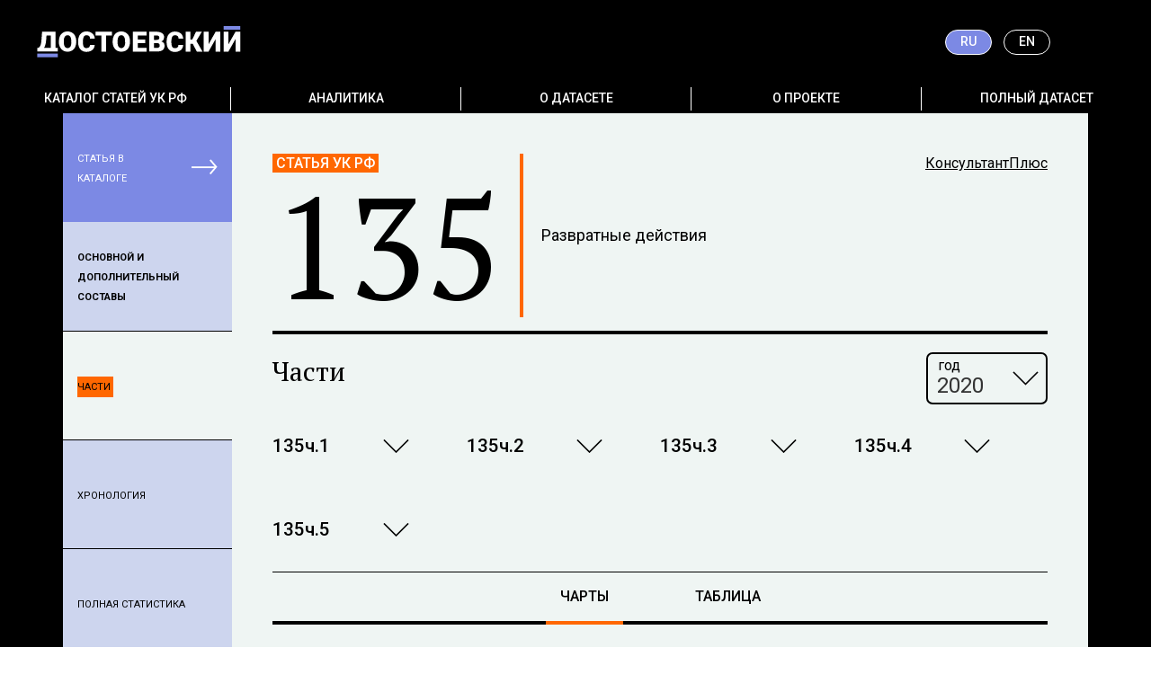

--- FILE ---
content_type: text/html; charset=utf-8
request_url: https://beta.dostoevsky.io/ru/135/2020/parts/
body_size: 8118
content:
<!DOCTYPE html><html><head><meta charSet="utf-8"/><meta http-equiv="X-UA-Compatible" content="IE=edge"/><meta name="viewport" content="width=device-width, initial-scale=1.0"/><link id="gatsby-global-css" href="/styles.d483f00de4276b125b5f.css" rel="stylesheet" type="text/css"/><meta name="generator" content="Gatsby 2.30.1"/><link rel="manifest" href="/manifest.webmanifest" crossorigin="anonymous"/><meta name="theme-color" content="#673ab7"/><link rel="apple-touch-icon" sizes="192x192" href="/img/android-chrome-192x192.png"/><link rel="apple-touch-icon" sizes="512x512" href="/img/android-chrome-512x512.png"/><link rel="preconnect dns-prefetch" href="https://www.google-analytics.com"/><title data-react-helmet="true">Статья 135 | Части | Чарты</title><meta data-react-helmet="true" property="og:type" content="website"/><meta data-react-helmet="true" name="description" content="Информация по частям статьи в виде чартов"/><link rel="sitemap" type="application/xml" href="/sitemap.xml"/><link as="script" rel="preload" href="/webpack-runtime-6c3ec760f81945d90175.js"/><link as="script" rel="preload" href="/framework-d7ebe533cc9ef3a2d147.js"/><link as="script" rel="preload" href="/app-a44c002ab49740fec487.js"/><link as="script" rel="preload" href="/styles-e9d24b1846c7d6eb9685.js"/><link as="script" rel="preload" href="/194d40f2-76dc1aac6a89d9bd8dd5.js"/><link as="script" rel="preload" href="/commons-c2b0db0e66b845c9be69.js"/><link as="script" rel="preload" href="/b7ffde66c1d3294b39cbd418ae619739839f5148-7facf32a6a8e899b8828.js"/><link as="script" rel="preload" href="/3691c044fd573a04f54b1ecda56ec449f9735124-fb8a222acb2c59910afb.js"/><link as="script" rel="preload" href="/3fbceb4d3cb158928cda6c2c49c5168899e4e960-2b6846035b4801b7c29b.js"/><link as="script" rel="preload" href="/3f5c664973272e0cd84aa89c78fc26e913278c75-6dce0c7707e31f4c75c9.js"/><link as="script" rel="preload" href="/93b5708f037e482e1c7b15863b66db5b446f04a0-72f7b673028ca2db0c80.js"/><link as="script" rel="preload" href="/df8c8864596f7012c19a161cb2326c5201c0d99f-9d930d7daa910e05146c.js"/><link as="script" rel="preload" href="/52c9bd89d3ae6c104f8cf7215674958646063469-be1090e7d4beb6368054.js"/><link as="script" rel="preload" href="/component---src-page-templates-clause-parts-tsx-633803d283e55ac08e14.js"/><link as="fetch" rel="preload" href="/page-data/ru/135/2020/parts/page-data.json" crossorigin="anonymous"/><link as="fetch" rel="preload" href="/page-data/sq/d/173263161.json" crossorigin="anonymous"/><link as="fetch" rel="preload" href="/page-data/app-data.json" crossorigin="anonymous"/><link href="/img/apple-touch-icon.png" rel="apple-touch-icon" sizes="180x180"/><link href="/img/favicon.ico" rel="icon" type="image/x-icon"/></head><body><div id="___gatsby"><div style="outline:none" tabindex="-1" id="gatsby-focus-wrapper"><div class="Layout-module--min-main--2ccsN"><nav class="Header-module--container--2FRMu"><div class="Header-module--header-wrapper--10gEC"><div class="Header-module--mobile-menu-holder__languages-desktop--VBAUC"><ul class="Menu-module--menu--2ahi8 Menu-module--buttons--AyfDN"><li class="Menu-module--menu-item--24Zin"><span class="Typography-module--common--2bea3 Typography-module--sans-serif--3FfRb Typography-module--is-uppercased--2ZRno"><a aria-current="page" class="Menu-module--menu-link--3uoL7 Menu-module--menu-link-active--rID_h Menu-module--menu-link-active--rID_h" href="/ru/135/2020/parts/">RU</a></span></li><li class="Menu-module--menu-item--24Zin"><span class="Typography-module--common--2bea3 Typography-module--sans-serif--3FfRb Typography-module--is-uppercased--2ZRno"><a class="Menu-module--menu-link--3uoL7" href="/en-GB/135/2020/parts/">EN</a></span></li></ul></div><a class="Header-module--logo--3yAKW" href="/ru/"><img src="/static/logo-inner-ru-7c1fb4480a66d530914d83b2de9232f7.svg" alt="Достоевский"/></a><div class="Header-module--call-menu-bar--1ynqp"><button class="Button-module--button--2ePLv"><img src="/static/lang-8433b90f02a024201c37201c083bdbfa.svg" alt="Иконка &quot;Земной шар&quot;"/> <span class="Typography-module--common--2bea3 Typography-module--color-inverted--m6itO Typography-module--sans-serif--3FfRb Header-module--localeName--1men6">ru</span></button><div class="test"><img src="/static/hamburger-7fc8d5b1828a5ec3c4148b4195ed4a20.svg" alt="Иконка &quot;Меню&quot;"/></div></div><div class="Header-module--mobile-menu-holder--1y2FE"><div class="Header-module--mobile-menu-holder__header--3S7TB"><div><a href="/ru/"><img src="/static/logo-mobile-ru-e388fd62545e82d3620c2b6f28ed6e81.svg" alt="Достоевский"/></a></div><div class=""><img src="/static/close-4f3377d0055a30d2bd73b417ef5cdc71.svg" alt="Иконка &quot;Закрыть&quot;"/></div></div><div class="Header-module--mobile-menu__listener--2BM8X"><ul class="Menu-module--menu--2ahi8 Menu-module--on-black-background--3dJDb"><li class="Menu-module--menu-item--24Zin"><span class="Typography-module--common--2bea3 Typography-module--sans-serif--3FfRb Typography-module--is-uppercased--2ZRno"><a class="Menu-module--menu-link--3uoL7" href="/ru/clauses">Каталог статей УК РФ</a></span></li><li class="Menu-module--menu-item--24Zin"><span class="Typography-module--common--2bea3 Typography-module--sans-serif--3FfRb Typography-module--is-uppercased--2ZRno"><a class="Menu-module--menu-link--3uoL7" href="/ru/articles">Аналитика</a></span></li><li class="Menu-module--menu-item--24Zin"><span class="Typography-module--common--2bea3 Typography-module--sans-serif--3FfRb Typography-module--is-uppercased--2ZRno"><a class="Menu-module--menu-link--3uoL7" href="/ru/faq">о датасете</a></span></li><li class="Menu-module--menu-item--24Zin"><span class="Typography-module--common--2bea3 Typography-module--sans-serif--3FfRb Typography-module--is-uppercased--2ZRno"><a class="Menu-module--menu-link--3uoL7" href="/ru/about">о проекте</a></span></li><li class="Menu-module--menu-item--24Zin"><span class="Typography-module--common--2bea3 Typography-module--sans-serif--3FfRb Typography-module--is-uppercased--2ZRno"><a class="Menu-module--menu-link--3uoL7" href="/ru/full">полный датасет</a></span></li></ul></div></div></div><div class="Header-module--mobile-menu-holder--1y2FE"><div class="Header-module--mobile-menu-holder__header--3S7TB"><div><a href="/ru/"><img src="/static/logo-mobile-ru-e388fd62545e82d3620c2b6f28ed6e81.svg" alt="Достоевский"/></a></div><div class=""><img src="/static/close-4f3377d0055a30d2bd73b417ef5cdc71.svg" alt="Иконка &quot;Закрыть&quot;"/></div></div><div class="Header-module--mobile-menu__listener--2BM8X Header-module--mobile-menu-holder__languages-mobile--33XgE"><ul class="Menu-module--menu--2ahi8 Menu-module--on-black-background--3dJDb"><li class="Menu-module--menu-item--24Zin"><span class="Typography-module--common--2bea3 Typography-module--sans-serif--3FfRb Typography-module--is-uppercased--2ZRno"><a aria-current="page" class="Menu-module--menu-link--3uoL7 Menu-module--menu-link-active--rID_h Menu-module--menu-link-active--rID_h" href="/ru/135/2020/parts/">Русский</a></span></li><li class="Menu-module--menu-item--24Zin"><span class="Typography-module--common--2bea3 Typography-module--sans-serif--3FfRb Typography-module--is-uppercased--2ZRno"><a class="Menu-module--menu-link--3uoL7" href="/en-GB/135/2020/parts/">English</a></span></li></ul></div></div></nav><main><div class="Container-module--container--ZUf0G ClausePageLayout-module--container---I2sp"><div class="ClausePageLayout-module--inner-container--2iFyW"><div class="ClausePageLayout-module--sidebar--2HVQM"><div class="ClausePageLayout-module--sticky--1_Fq2"><button class="ClausePageLayout-module--catalogue-button--1r88R"><span class="Typography-module--common--2bea3 Typography-module--color-inverted--m6itO Typography-module--sans-serif--3FfRb Typography-module--is-uppercased--2ZRno"><small>статья в каталоге</small></span><img src="/static/arrow-right-2e11b406b10502b8f004eb453804abef.svg"/></button><a href="/ru/135/2020/"><span class="Typography-module--common--2bea3 Typography-module--sans-serif--3FfRb Typography-module--is-uppercased--2ZRno"><small><b>основной и дополнительный составы</b></small></span></a><a aria-current="page" class="ClausePageLayout-module--item-active--3j1UI" href="/ru/135/2020/parts/"><span class="Typography-module--common--2bea3 Typography-module--sans-serif--3FfRb Typography-module--is-uppercased--2ZRno"><small>части</small></span></a><a href="/ru/135/chronology/"><span class="Typography-module--common--2bea3 Typography-module--sans-serif--3FfRb Typography-module--is-uppercased--2ZRno"><small>хронология</small></span></a><a href="/ru/135/2020/full/"><span class="Typography-module--common--2bea3 Typography-module--sans-serif--3FfRb Typography-module--is-uppercased--2ZRno"><small>полная статистика</small></span></a></div></div><div class="ClausePageLayout-module--page-container--mmxXV"><div class="ClausePageLayout-module--header-container--2cYiV"><div class="ClausePageLayout-module--header--kTGkE"><div class="ClausePageLayout-module--number-wrapper--2fz3j"><div><span class="Typography-module--common--2bea3 Typography-module--color-inverted--m6itO Typography-module--sans-serif--3FfRb Typography-module--is-uppercased--2ZRno ClausePageLayout-module--title--3Ud_h">статья УК РФ</span></div><span class="Typography-module--common--2bea3 Typography-module--is-line-height-disabled--1cgyA Typography-module--serif--3beWb ClausePageLayout-module--clause-number--34ZFZ">135</span></div><h2 class="Typography-module--common--2bea3 Typography-module--sans-serif--3FfRb ClausePageLayout-module--subtitle--b9INl">Развратные действия</h2><p class="Typography-module--common--2bea3 Typography-module--sans-serif--3FfRb ClausePageLayout-module--doc-link--mU4bf"><a target="_blank" href="http://www.consultant.ru/document/cons_doc_LAW_10699/89c255de9a1c900fcde4cd5a34c5f66282cf2db5/">КонсультантПлюс</a></p></div></div><div class="ClausePageHeader-module--header--1Gk_M"><div class="ClausePageHeader-module--container--22NFG"><div class="ClausePageHeader-module--text-container--k_aSR"><h3 class="Typography-module--common--2bea3 Typography-module--h1--bsDke Typography-module--serif--3beWb"><span>Части</span></h3></div><style data-emotion-css="2b097c-container">.css-2b097c-container{position:relative;box-sizing:border-box;}</style><div class="ClausePageHeader-module--year-select--RhBD0 css-2b097c-container"><style data-emotion-css="yk16xz-control">.css-yk16xz-control{-webkit-align-items:center;-webkit-box-align:center;-ms-flex-align:center;align-items:center;background-color:hsl(0,0%,100%);border-color:hsl(0,0%,80%);border-radius:4px;border-style:solid;border-width:1px;cursor:default;display:-webkit-box;display:-webkit-flex;display:-ms-flexbox;display:flex;-webkit-flex-wrap:wrap;-ms-flex-wrap:wrap;flex-wrap:wrap;-webkit-box-pack:justify;-webkit-justify-content:space-between;-ms-flex-pack:justify;justify-content:space-between;min-height:38px;outline:0 !important;position:relative;-webkit-transition:all 100ms;transition:all 100ms;box-sizing:border-box;}.css-yk16xz-control:hover{border-color:hsl(0,0%,70%);}</style><div class="ClausePageHeader-module--year-select-control--1jK5t css-yk16xz-control"><style data-emotion-css="1hwfws3">.css-1hwfws3{-webkit-align-items:center;-webkit-box-align:center;-ms-flex-align:center;align-items:center;display:-webkit-box;display:-webkit-flex;display:-ms-flexbox;display:flex;-webkit-flex:1;-ms-flex:1;flex:1;-webkit-flex-wrap:wrap;-ms-flex-wrap:wrap;flex-wrap:wrap;padding:2px 8px;-webkit-overflow-scrolling:touch;position:relative;overflow:hidden;box-sizing:border-box;}</style><div class="ClausePageHeader-module--year-select-value-container--325ZG css-1hwfws3"><div class="ClausePageHeader-module--year-select-value-container-label--27Jxn"><p class="Typography-module--common--2bea3 Typography-module--sans-serif--3FfRb">год</p></div><style data-emotion-css="1uccc91-singleValue">.css-1uccc91-singleValue{color:hsl(0,0%,20%);margin-left:2px;margin-right:2px;max-width:calc(100% - 8px);overflow:hidden;position:absolute;text-overflow:ellipsis;white-space:nowrap;top:50%;-webkit-transform:translateY(-50%);-ms-transform:translateY(-50%);transform:translateY(-50%);box-sizing:border-box;}</style><div class="ClausePageHeader-module--year-select-single-value--2VlaW css-1uccc91-singleValue">2020</div><style data-emotion-css="62g3xt-dummyInput">.css-62g3xt-dummyInput{background:0;border:0;font-size:inherit;outline:0;padding:0;width:1px;color:transparent;left:-100px;opacity:0;position:relative;-webkit-transform:scale(0);-ms-transform:scale(0);transform:scale(0);}</style><input id="react-select-3007-input" readonly="" tabindex="0" value="" aria-autocomplete="list" class="css-62g3xt-dummyInput"/></div><style data-emotion-css="1wy0on6">.css-1wy0on6{-webkit-align-items:center;-webkit-box-align:center;-ms-flex-align:center;align-items:center;-webkit-align-self:stretch;-ms-flex-item-align:stretch;align-self:stretch;display:-webkit-box;display:-webkit-flex;display:-ms-flexbox;display:flex;-webkit-flex-shrink:0;-ms-flex-negative:0;flex-shrink:0;box-sizing:border-box;}</style><div class="ClausePageHeader-module--year-select-indicators-container--23UCh css-1wy0on6"><style data-emotion-css="tlfecz-indicatorContainer">.css-tlfecz-indicatorContainer{color:hsl(0,0%,80%);display:-webkit-box;display:-webkit-flex;display:-ms-flexbox;display:flex;padding:8px;-webkit-transition:color 150ms;transition:color 150ms;box-sizing:border-box;}.css-tlfecz-indicatorContainer:hover{color:hsl(0,0%,60%);}</style><div aria-hidden="true" class=" css-tlfecz-indicatorContainer"><div class="ClausePageHeader-module--year-select-indicator-overlay--2YMpa"></div><img src="/static/down-36bcdf088430320dc0f8ce888ec74ad9.svg" alt="Стрелка вниз"/></div></div></div></div></div><dl class="Accordion-module--container--1PfKK"><dt class="Accordion-module--title--2RCzB Accordion-module--variant-horizontal--2uaRY ClausePartsPage-module--accordion-part-item--t1ci6"><button class="Accordion-module--title-button--2Xnlc" aria-controls="4a0f6b29-a3c8-440d-af75-220f86828bae" aria-expanded="false"><h3 class="Typography-module--common--2bea3 Typography-module--h3--2DzPL Typography-module--sans-serif--3FfRb Accordion-module--arrow-icon-container--vjeob">135ч.1<!-- --> <img src="/static/down-d09b51ad72245a6ccc0a118f0d95fbf1.svg" alt="Иконка вниз" class="Accordion-module--arrow-icon--2iNT5"/></h3></button></dt><dd class="Accordion-module--contents--1Bfm_" id="4a0f6b29-a3c8-440d-af75-220f86828bae" hidden="">Совершение развратных действий без применения насилия лицом, достигшим восемнадцатилетнего возраста, в отношении лица, заведомо не достигшего шестнадцатилетнего возраста (в старой редакции до ФЗ от 29.02.2012 № 14-ФЗ)</dd><dt class="Accordion-module--title--2RCzB Accordion-module--variant-horizontal--2uaRY ClausePartsPage-module--accordion-part-item--t1ci6"><button class="Accordion-module--title-button--2Xnlc" aria-controls="50914c69-523d-4db2-b224-03b69c2d89ba" aria-expanded="false"><h3 class="Typography-module--common--2bea3 Typography-module--h3--2DzPL Typography-module--sans-serif--3FfRb Accordion-module--arrow-icon-container--vjeob">135ч.2<!-- --> <img src="/static/down-d09b51ad72245a6ccc0a118f0d95fbf1.svg" alt="Иконка вниз" class="Accordion-module--arrow-icon--2iNT5"/></h3></button></dt><dd class="Accordion-module--contents--1Bfm_" id="50914c69-523d-4db2-b224-03b69c2d89ba" hidden="">Совершение развратных действий без применения насилия лицом, достигшим восемнадцатилетнего возраста, совершенное в отношении лица, заведомо не достигшего четырнадцатилетнего возраста (в старой редакции до ФЗ от 29.02.2012 № 14-ФЗ)</dd><dt class="Accordion-module--title--2RCzB Accordion-module--variant-horizontal--2uaRY ClausePartsPage-module--accordion-part-item--t1ci6"><button class="Accordion-module--title-button--2Xnlc" aria-controls="02df6fdb-9229-47d3-aaad-0e4b14be0931" aria-expanded="false"><h3 class="Typography-module--common--2bea3 Typography-module--h3--2DzPL Typography-module--sans-serif--3FfRb Accordion-module--arrow-icon-container--vjeob">135ч.3<!-- --> <img src="/static/down-d09b51ad72245a6ccc0a118f0d95fbf1.svg" alt="Иконка вниз" class="Accordion-module--arrow-icon--2iNT5"/></h3></button></dt><dd class="Accordion-module--contents--1Bfm_" id="02df6fdb-9229-47d3-aaad-0e4b14be0931" hidden="">Деяние, предусмотренное частью первой настоящей статьи, совершенное в отношении лица, заведомо не достигшего двенадцатилетнего возраста (в старой редакции до ФЗ от 29.02.2012 № 14-ФЗ)</dd><dt class="Accordion-module--title--2RCzB Accordion-module--variant-horizontal--2uaRY ClausePartsPage-module--accordion-part-item--t1ci6"><button class="Accordion-module--title-button--2Xnlc" aria-controls="4bdbf2df-62ca-40dd-b3dc-32bc21e2c0e9" aria-expanded="false"><h3 class="Typography-module--common--2bea3 Typography-module--h3--2DzPL Typography-module--sans-serif--3FfRb Accordion-module--arrow-icon-container--vjeob">135ч.4<!-- --> <img src="/static/down-d09b51ad72245a6ccc0a118f0d95fbf1.svg" alt="Иконка вниз" class="Accordion-module--arrow-icon--2iNT5"/></h3></button></dt><dd class="Accordion-module--contents--1Bfm_" id="4bdbf2df-62ca-40dd-b3dc-32bc21e2c0e9" hidden="">Деяния, предусмотренные частями второй или третьей настоящей статьи, совершенные группой лиц по предварительному сговору или организованной группой (в старой редакции до ФЗ от 29.02.2012 № 14-ФЗ)</dd><dt class="Accordion-module--title--2RCzB Accordion-module--variant-horizontal--2uaRY ClausePartsPage-module--accordion-part-item--t1ci6"><button class="Accordion-module--title-button--2Xnlc" aria-controls="0b213bbc-1b32-459f-843f-017a26af6919" aria-expanded="false"><h3 class="Typography-module--common--2bea3 Typography-module--h3--2DzPL Typography-module--sans-serif--3FfRb Accordion-module--arrow-icon-container--vjeob">135ч.5<!-- --> <img src="/static/down-d09b51ad72245a6ccc0a118f0d95fbf1.svg" alt="Иконка вниз" class="Accordion-module--arrow-icon--2iNT5"/></h3></button></dt><dd class="Accordion-module--contents--1Bfm_" id="0b213bbc-1b32-459f-843f-017a26af6919" hidden="">Деяние, предусмотренное частью второй, совершенное лицом, имеющим судимость за ранее совершенное преступление против половой неприкосновенности несовершеннолетнего (c редакции ФЗ от 29.02.2012 № 14-ФЗ)</dd></dl></div><ul id="view-selector" class="Menu-module--menu--2ahi8 Menu-module--active-border-bottom--T9Eex ClausePageLayout-module--menu--26HzY"><li class="Menu-module--menu-item--24Zin"><span class="Typography-module--common--2bea3 Typography-module--sans-serif--3FfRb Typography-module--is-uppercased--2ZRno"><a class="Menu-module--menu-link--3uoL7 Menu-module--menu-link-active--rID_h" href="/ru/135/2020/parts/#view-selector">Чарты</a></span></li><li class="Menu-module--menu-item--24Zin"><span class="Typography-module--common--2bea3 Typography-module--sans-serif--3FfRb Typography-module--is-uppercased--2ZRno"><a class="Menu-module--menu-link--3uoL7" href="/ru/135/2020/parts/table/#view-selector">Таблица</a></span></li></ul><div><div class="ClausePartsPage-module--charts--2cBmR"><div class="ClausePartsPage-module--chart-container--1Yvyn"><div class="SpoilerText-module--container--v9p16"><button class="SpoilerText-module--button--1hrXL"><img src="/static/down-d09b51ad72245a6ccc0a118f0d95fbf1.svg" alt="Иконка вниз"/></button><p class="Typography-module--common--2bea3 Typography-module--sans-serif--3FfRb SpoilerText-module--text--2_o9x SpoilerText-module--text-closed--3tCfZ"><span><span>В 2020 году по части 1 статьи 135 были осуждены по основному составу 216 человека</span>. <span>Из них 15 (6.9%) были приговорены к лишению свободы условно</span>, <span>еще <b>29</b> (13.4%) получили реальные сроки</span>. <span>Оправданы 0 человека</span>. <span>Прекращены дела в отношении <b>88</b> человек</span>. <span>По дополнительному составу осуждены <b>163</b> человека</span>.<br/><br/></span><span><span>По части 2 статьи 135 были осуждены по основному составу 165 человека</span>. <span>Из них 4 (2.4%) были приговорены к лишению свободы условно</span>, <span>еще <b>152</b> (92.1%) получили реальные сроки</span>. <span>Оправданы 0 человека</span>. <span>Прекращены дела в отношении <b>20</b> человек</span>. <span>По дополнительному составу осуждены <b>104</b> человека</span>.<br/><br/></span><span><span>По части 3 статьи 135 были осуждены по основному составу 85 человека</span>. <span>Из них 7 (8.2%) были приговорены к лишению свободы условно</span>, <span>еще <b>78</b> (91.8%) получили реальные сроки</span>. <span>Оправданы 0 человека</span>. <span>Прекращены дела в отношении <b>14</b> человек</span>. <span>По дополнительному составу осуждены <b>43</b> человека</span>.<br/><br/></span><span><span>По части 4 статьи 135 были осуждены по основному составу 0 человека</span>. <span>Из них 0 (0%) были приговорены к лишению свободы условно</span>, <span>еще <b>0</b> (0%) получили реальные сроки</span>. <span>Оправданы 0 человека</span>. <span>Прекращены дела в отношении <b>0</b> человек</span>. <span>По дополнительному составу осуждены <b>4</b> человека</span>.<br/><br/></span><span><span>По части 5 статьи 135 были осуждены по основному составу 12 человека</span>. <span>Из них 0 (0%) были приговорены к лишению свободы условно</span>, <span>еще <b>12</b> (100%) получили реальные сроки</span>. <span>Оправданы 0 человека</span>. <span>Прекращены дела в отношении <b>2</b> человек</span>. <span>По дополнительному составу осуждены <b>4</b> человека</span>.</span></p></div></div><div class="ClausePartsPage-module--chart-container--1Yvyn"><div class="ChartWrapper-module--chart--7QQlG"><div class="ChartWrapper-module--two-columns--38ZRi"><div class="ChartWrapper-module--left-column--lN5OP"><h3 class="Typography-module--common--2bea3 Typography-module--h3--2DzPL Typography-module--sans-serif--3FfRb Typography-module--is-uppercased--2ZRno ChartWrapper-module--title--QkwxQ"><b>СРАВНЕНИЕ ЧАСТЕЙ МЕЖДУ СОБОЙ: СКОЛЬКО ЧЕЛОВЕК ОСУЖДЕНО ПО КАЖДОЙ ЧАСТИ СТАТЬИ 135 ПО ОСНОВНОМУ СОСТАВУ</b></h3><div class="ChartWrapper-module--legend--bCx34"><div class="ChartWrapper-module--legend-item--3e_N9"><svg width="16" height="16" class="ct-series-a"><rect width="16" height="16" class="ChartWrapper-module--legend-icon--kmFI1"></rect></svg><span class="Typography-module--common--2bea3 Typography-module--sans-serif--3FfRb ChartWrapper-module--legend-title--1JkOL"><b>135ч.1</b></span></div><div class="ChartWrapper-module--legend-item--3e_N9"><svg width="16" height="16" class="ct-series-b"><rect width="16" height="16" class="ChartWrapper-module--legend-icon--kmFI1"></rect></svg><span class="Typography-module--common--2bea3 Typography-module--sans-serif--3FfRb ChartWrapper-module--legend-title--1JkOL"><b>135ч.2</b></span></div><div class="ChartWrapper-module--legend-item--3e_N9"><svg width="16" height="16" class="ct-series-c"><rect width="16" height="16" class="ChartWrapper-module--legend-icon--kmFI1"></rect></svg><span class="Typography-module--common--2bea3 Typography-module--sans-serif--3FfRb ChartWrapper-module--legend-title--1JkOL"><b>135ч.3</b></span></div><div class="ChartWrapper-module--legend-item--3e_N9"><svg width="16" height="16" class="ct-series-d"><rect width="16" height="16" class="ChartWrapper-module--legend-icon--kmFI1"></rect></svg><span class="Typography-module--common--2bea3 Typography-module--sans-serif--3FfRb ChartWrapper-module--legend-title--1JkOL"><b>135ч.4</b></span></div><div class="ChartWrapper-module--legend-item--3e_N9"><svg width="16" height="16" class="ct-series-e"><rect width="16" height="16" class="ChartWrapper-module--legend-icon--kmFI1"></rect></svg><span class="Typography-module--common--2bea3 Typography-module--sans-serif--3FfRb ChartWrapper-module--legend-title--1JkOL"><b>135ч.5</b></span></div></div><div class="ChartWrapper-module--charts-container--17Cp0"><div style="height:140px"></div></div><div class="ChartWrapper-module--footer--17-VO"><hr class="ChartWrapper-module--border--3chDv"/><p class="Typography-module--common--2bea3 Typography-module--color-muted--3WNz- Typography-module--sans-serif--3FfRb"><small><a target="_blank" rel="noreferrer" href="http://cdep.ru/index.php?id=79">Источник: Судебный департамент</a></small></p></div></div><div class="ChartWrapper-module--actions--2r9pl"><button class="EmbedModal-module--button--2qWIY" title="Получить код для встраивания"><img class="EmbedModal-module--icon--1c_O3" src="/static/embed-443cd1d48d813fc518ac38df15f0ee9f.svg" alt="Иконка код"/></button><button class="DownloadButton-module--button--22UWp" title="Скачать чарт"><img class="DownloadButton-module--icon--2AHsV" src="/static/download-3af9315a4be9129bfbc767d3577296ee.svg" alt="Скачать"/></button></div></div></div></div><div class="ClausePartsPage-module--chart-container--1Yvyn"><div class="ChartWrapper-module--chart--7QQlG"><div class="ChartWrapper-module--two-columns--38ZRi"><div class="ChartWrapper-module--left-column--lN5OP"><h3 class="Typography-module--common--2bea3 Typography-module--h3--2DzPL Typography-module--sans-serif--3FfRb Typography-module--is-uppercased--2ZRno ChartWrapper-module--title--QkwxQ"><b>Чем закончились дела, дошедшие до суда по каждой части статьи 135</b></h3><div class="ChartWrapper-module--legend--bCx34"><div class="ChartWrapper-module--legend-item--3e_N9"><svg width="16" height="16" class="ct-series-a"><rect width="16" height="16" class="ChartWrapper-module--legend-icon--kmFI1"></rect></svg><span class="Typography-module--common--2bea3 Typography-module--sans-serif--3FfRb ChartWrapper-module--legend-title--1JkOL"><b>осуждeнных</b></span></div><div class="ChartWrapper-module--legend-item--3e_N9"><svg width="16" height="16" class="ct-series-b"><rect width="16" height="16" class="ChartWrapper-module--legend-icon--kmFI1"></rect></svg><span class="Typography-module--common--2bea3 Typography-module--sans-serif--3FfRb ChartWrapper-module--legend-title--1JkOL"><b>оправданных</b></span></div><div class="ChartWrapper-module--legend-item--3e_N9"><svg width="16" height="16" class="ct-series-c"><rect width="16" height="16" class="ChartWrapper-module--legend-icon--kmFI1"></rect></svg><span class="Typography-module--common--2bea3 Typography-module--sans-serif--3FfRb ChartWrapper-module--legend-title--1JkOL"><b>прекращeнных</b></span></div><div class="ChartWrapper-module--legend-item--3e_N9"><svg width="16" height="16" class="ct-series-d"><rect width="16" height="16" class="ChartWrapper-module--legend-icon--kmFI1"></rect></svg><span class="Typography-module--common--2bea3 Typography-module--sans-serif--3FfRb ChartWrapper-module--legend-title--1JkOL"><b>принудительное лечение</b></span></div></div><div class="ChartWrapper-module--charts-container--17Cp0"><div style="height:500px"></div></div><div class="ChartWrapper-module--footer--17-VO"><hr class="ChartWrapper-module--border--3chDv"/><p class="Typography-module--common--2bea3 Typography-module--color-muted--3WNz- Typography-module--sans-serif--3FfRb"><small><a target="_blank" rel="noreferrer" href="http://cdep.ru/index.php?id=79">Источник: Судебный департамент</a></small></p></div></div><div class="ChartWrapper-module--actions--2r9pl"><button class="EmbedModal-module--button--2qWIY" title="Получить код для встраивания"><img class="EmbedModal-module--icon--1c_O3" src="/static/embed-443cd1d48d813fc518ac38df15f0ee9f.svg" alt="Иконка код"/></button><button class="DownloadButton-module--button--22UWp" title="Скачать чарт"><img class="DownloadButton-module--icon--2AHsV" src="/static/download-3af9315a4be9129bfbc767d3577296ee.svg" alt="Скачать"/></button></div></div></div></div><div class="ClausePartsPage-module--chart-container--1Yvyn"><div class="ChartWrapper-module--chart--7QQlG ChartWrapper-module--is-full-width--Y-7bc"><div class="ChartWrapper-module--two-columns--38ZRi"><div class="ChartWrapper-module--left-column--lN5OP"><h3 class="Typography-module--common--2bea3 Typography-module--h3--2DzPL Typography-module--sans-serif--3FfRb Typography-module--is-uppercased--2ZRno ChartWrapper-module--title--QkwxQ"><b>Виды наказаний по частям статьи 135</b></h3><div class="ChartWrapper-module--legend--bCx34"><div class="ChartWrapper-module--legend-item--3e_N9"><svg width="16" height="16" class="ct-series-a"><rect width="16" height="16" class="ChartWrapper-module--legend-icon--kmFI1"></rect></svg><span class="Typography-module--common--2bea3 Typography-module--sans-serif--3FfRb ChartWrapper-module--legend-title--1JkOL"><b>135ч.1</b></span></div><div class="ChartWrapper-module--legend-item--3e_N9"><svg width="16" height="16" class="ct-series-b"><rect width="16" height="16" class="ChartWrapper-module--legend-icon--kmFI1"></rect></svg><span class="Typography-module--common--2bea3 Typography-module--sans-serif--3FfRb ChartWrapper-module--legend-title--1JkOL"><b>135ч.2</b></span></div><div class="ChartWrapper-module--legend-item--3e_N9"><svg width="16" height="16" class="ct-series-c"><rect width="16" height="16" class="ChartWrapper-module--legend-icon--kmFI1"></rect></svg><span class="Typography-module--common--2bea3 Typography-module--sans-serif--3FfRb ChartWrapper-module--legend-title--1JkOL"><b>135ч.3</b></span></div><div class="ChartWrapper-module--legend-item--3e_N9"><svg width="16" height="16" class="ct-series-d"><rect width="16" height="16" class="ChartWrapper-module--legend-icon--kmFI1"></rect></svg><span class="Typography-module--common--2bea3 Typography-module--sans-serif--3FfRb ChartWrapper-module--legend-title--1JkOL"><b>135ч.4</b></span></div><div class="ChartWrapper-module--legend-item--3e_N9"><svg width="16" height="16" class="ct-series-e"><rect width="16" height="16" class="ChartWrapper-module--legend-icon--kmFI1"></rect></svg><span class="Typography-module--common--2bea3 Typography-module--sans-serif--3FfRb ChartWrapper-module--legend-title--1JkOL"><b>135ч.5</b></span></div></div><div class="ChartWrapper-module--charts-container--17Cp0"><div style="width:100%"><div class="Bar-module--bar-parts-by-punishment--3mpOw" style="height:470px"></div></div></div><div class="ChartWrapper-module--footer--17-VO"><hr class="ChartWrapper-module--border--3chDv"/><p class="Typography-module--common--2bea3 Typography-module--color-muted--3WNz- Typography-module--sans-serif--3FfRb"><small><a target="_blank" rel="noreferrer" href="http://cdep.ru/index.php?id=79">Источник: Судебный департамент</a></small></p></div></div><div class="ChartWrapper-module--actions--2r9pl"><button class="EmbedModal-module--button--2qWIY" title="Получить код для встраивания"><img class="EmbedModal-module--icon--1c_O3" src="/static/embed-443cd1d48d813fc518ac38df15f0ee9f.svg" alt="Иконка код"/></button><button class="DownloadButton-module--button--22UWp" title="Скачать чарт"><img class="DownloadButton-module--icon--2AHsV" src="/static/download-3af9315a4be9129bfbc767d3577296ee.svg" alt="Скачать"/></button></div></div></div></div></div></div></div></div></div><div class="Container-module--container--ZUf0G"><div class="Promo-module--promo--25Kdp"><h3 class="Typography-module--common--2bea3 Typography-module--h3--2DzPL Typography-module--serif--3beWb"><i>Нужны данные по всем статьям и годам?</i></h3><p class="Typography-module--common--2bea3 Typography-module--h2--1fiCj Typography-module--serif--3beWb"><b>Полный доступ к датасету</b></p><a class="Promo-module--button--3yOSZ Button-module--button--2ePLv" href="/ru/full"><span>Перейти</span></a></div></div></main><div class="Footer-module--container--_rhM0"><div class="Container-module--container--ZUf0G"><div class="Footer-module--left-container--COW4W"><a href="https://ovdinfo.org/" target="_blank" rel="noreferrer"><img src="/static/oi-logo-113cc7aa653b2c5d2a43ddf688e6e436.png" alt="Логотип OI"/></a><a href="https://d4s.io/" target="_blank" rel="noreferrer"><img src="/static/d4s-logo-464718e3dc647833c1fa782bef7c745e.png" alt="Логотип D4S"/></a></div><div class="Footer-module--middle-container--nsDMJ"><ul class="Menu-module--menu--2ahi8 Menu-module--on-black-background--3dJDb"><li class="Menu-module--menu-item--24Zin"><span class="Typography-module--common--2bea3 Typography-module--sans-serif--3FfRb Typography-module--is-uppercased--2ZRno"><small><a class="Menu-module--menu-link--3uoL7 Menu-module--menu-link-nowrap--2nI7M" href="/ru/clauses">каталог статей ук рф</a></small></span></li><li class="Menu-module--menu-item--24Zin"><span class="Typography-module--common--2bea3 Typography-module--sans-serif--3FfRb Typography-module--is-uppercased--2ZRno"><small><a class="Menu-module--menu-link--3uoL7 Menu-module--menu-link-nowrap--2nI7M" href="/ru/articles">Аналитика</a></small></span></li><li class="Menu-module--menu-item--24Zin"><span class="Typography-module--common--2bea3 Typography-module--sans-serif--3FfRb Typography-module--is-uppercased--2ZRno"><small><a class="Menu-module--menu-link--3uoL7 Menu-module--menu-link-nowrap--2nI7M" href="/ru/faq">о датасете</a></small></span></li><li class="Menu-module--menu-item--24Zin"><span class="Typography-module--common--2bea3 Typography-module--sans-serif--3FfRb Typography-module--is-uppercased--2ZRno"><small><a class="Menu-module--menu-link--3uoL7 Menu-module--menu-link-nowrap--2nI7M" href="/ru/about">о проекте</a></small></span></li><li class="Menu-module--menu-item--24Zin"><span class="Typography-module--common--2bea3 Typography-module--sans-serif--3FfRb Typography-module--is-uppercased--2ZRno"><small><a class="Menu-module--menu-link--3uoL7 Menu-module--menu-link-nowrap--2nI7M" href="/ru/full">полный датасет</a></small></span></li></ul><p class="Typography-module--common--2bea3 Typography-module--color-inverted--m6itO Typography-module--sans-serif--3FfRb"><small>Достоевский<!-- -->.<!-- --> <!-- -->Все материалы сайта доступны по лицензии<!-- --> <a href="https://creativecommons.org/licenses/by-sa/4.0/" target="_blank" rel="noreferrer">Creative Commons СС-BY-SA 4.0</a></small></p></div><div class="Footer-module--right-container--Gh8wE"><button class="Button-module--button--2ePLv Button-module--button-inverted--3tTU8"><span class="Typography-module--common--2bea3 Typography-module--color-inverted--m6itO Typography-module--sans-serif--3FfRb">напишите нам</span></button><div class="Footer-module--social-media-links-container--2sy1i"><a href="https://t.me/sudstat" target="_blank" rel="noreferrer"><img src="/static/telegram-f1c21e7acab7de65f7e6d08c74612a45.svg" alt="Telegram"/></a><a href="https://github.com/goooseman/dostoevsky-website/" target="_blank" rel="noreferrer"><img src="/static/git-99fa24057f9eca240d5174dcd3a40e85.svg" alt="Facebook"/></a><a href="https://twitter.com/DostoevskyIo" target="_blank" rel="noreferrer"><img src="/static/twitter-01f4ec6573baa08058623fc9cbd83fdb.svg" alt="Twitter "/></a></div><div><b class="Typography-module--common--2bea3 Typography-module--color-inverted--m6itO Typography-module--sans-serif--3FfRb"><a href="/cdn-cgi/l/email-protection#d1b8bfb7be91b5bea2a5beb4a7a2baa8ffb8be" class="Footer-module--email--1RaTQ"><span class="__cf_email__" data-cfemail="b6dfd8d0d9f6d2d9c5c2d9d3c0c5ddcf98dfd9">[email&#160;protected]</span></a></b></div></div></div></div><div class="Tooltip-module--tooltip-wrapper--30Oo6"><div class="Typography-module--common--2bea3"><span class="__react_component_tooltip t8d78cccd-80c4-46ff-8fe4-ab237d8c233f place-bottom type-dark" data-id="tooltip"><style>
  	.t8d78cccd-80c4-46ff-8fe4-ab237d8c233f {
	    color: #fff;
	    background: #222;
	    border: 1px solid transparent;
  	}

  	.t8d78cccd-80c4-46ff-8fe4-ab237d8c233f.place-top {
        margin-top: -10px;
    }
    .t8d78cccd-80c4-46ff-8fe4-ab237d8c233f.place-top::before {
        border-top: 8px solid transparent;
    }
    .t8d78cccd-80c4-46ff-8fe4-ab237d8c233f.place-top::after {
        border-left: 8px solid transparent;
        border-right: 8px solid transparent;
        bottom: -6px;
        left: 50%;
        margin-left: -8px;
        border-top-color: #222;
        border-top-style: solid;
        border-top-width: 6px;
    }

    .t8d78cccd-80c4-46ff-8fe4-ab237d8c233f.place-bottom {
        margin-top: 10px;
    }
    .t8d78cccd-80c4-46ff-8fe4-ab237d8c233f.place-bottom::before {
        border-bottom: 8px solid transparent;
    }
    .t8d78cccd-80c4-46ff-8fe4-ab237d8c233f.place-bottom::after {
        border-left: 8px solid transparent;
        border-right: 8px solid transparent;
        top: -6px;
        left: 50%;
        margin-left: -8px;
        border-bottom-color: #222;
        border-bottom-style: solid;
        border-bottom-width: 6px;
    }

    .t8d78cccd-80c4-46ff-8fe4-ab237d8c233f.place-left {
        margin-left: -10px;
    }
    .t8d78cccd-80c4-46ff-8fe4-ab237d8c233f.place-left::before {
        border-left: 8px solid transparent;
    }
    .t8d78cccd-80c4-46ff-8fe4-ab237d8c233f.place-left::after {
        border-top: 5px solid transparent;
        border-bottom: 5px solid transparent;
        right: -6px;
        top: 50%;
        margin-top: -4px;
        border-left-color: #222;
        border-left-style: solid;
        border-left-width: 6px;
    }

    .t8d78cccd-80c4-46ff-8fe4-ab237d8c233f.place-right {
        margin-left: 10px;
    }
    .t8d78cccd-80c4-46ff-8fe4-ab237d8c233f.place-right::before {
        border-right: 8px solid transparent;
    }
    .t8d78cccd-80c4-46ff-8fe4-ab237d8c233f.place-right::after {
        border-top: 5px solid transparent;
        border-bottom: 5px solid transparent;
        left: -6px;
        top: 50%;
        margin-top: -4px;
        border-right-color: #222;
        border-right-style: solid;
        border-right-width: 6px;
    }
  </style></span></div></div></div></div><div id="gatsby-announcer" style="position:absolute;top:0;width:1px;height:1px;padding:0;overflow:hidden;clip:rect(0, 0, 0, 0);white-space:nowrap;border:0" aria-live="assertive" aria-atomic="true"></div></div><script data-cfasync="false" src="/cdn-cgi/scripts/5c5dd728/cloudflare-static/email-decode.min.js"></script><script async="" src="https://www.googletagmanager.com/gtag/js?id=G-7WCG41WREZ"></script><script>
      
      
      if(true) {
        window.dataLayer = window.dataLayer || [];
        function gtag(){window.dataLayer && window.dataLayer.push(arguments);}
        gtag('js', new Date());

        gtag('config', 'G-7WCG41WREZ', {"send_page_view":false});
      }
      </script><script id="gatsby-script-loader">/*<![CDATA[*/window.pagePath="/ru/135/2020/parts/";/*]]>*/</script><script id="gatsby-chunk-mapping">/*<![CDATA[*/window.___chunkMapping={"polyfill":["/polyfill-7b1bb7296d1cc9b2b8cc.js"],"app":["/app-a44c002ab49740fec487.js"],"component---src-page-templates-article-full-tsx":["/component---src-page-templates-article-full-tsx-10fddc86199f77141536.js"],"component---src-page-templates-clause-chronology-tsx":["/component---src-page-templates-clause-chronology-tsx-fd5eba35cb1b88051daf.js"],"component---src-page-templates-clause-full-tsx":["/component---src-page-templates-clause-full-tsx-ae0836b51590c8b13952.js"],"component---src-page-templates-clause-main-tsx":["/component---src-page-templates-clause-main-tsx-48b1684eb9b9a887fe4a.js"],"component---src-page-templates-clause-parts-tsx":["/component---src-page-templates-clause-parts-tsx-633803d283e55ac08e14.js"],"component---src-page-templates-index-year-tsx":["/component---src-page-templates-index-year-tsx-ecb2bda757fb96e841ce.js"],"component---src-page-templates-simple-about-tsx":["/component---src-page-templates-simple-about-tsx-819529ebbc206c207293.js"],"component---src-page-templates-simple-articles-tsx":["/component---src-page-templates-simple-articles-tsx-cc7cf69f04484d219545.js"],"component---src-page-templates-simple-clauses-tsx":["/component---src-page-templates-simple-clauses-tsx-bd340f1ec31d5a972061.js"],"component---src-page-templates-simple-faq-tsx":["/component---src-page-templates-simple-faq-tsx-a7ca1ec15951e6c574af.js"],"component---src-page-templates-simple-full-tsx":["/component---src-page-templates-simple-full-tsx-b91d762ad0d4877cf623.js"],"component---src-pages-404-tsx":["/component---src-pages-404-tsx-5e59e6a41dd9b6752acc.js"]};/*]]>*/</script><script src="/polyfill-7b1bb7296d1cc9b2b8cc.js" nomodule=""></script><script src="/component---src-page-templates-clause-parts-tsx-633803d283e55ac08e14.js" async=""></script><script src="/52c9bd89d3ae6c104f8cf7215674958646063469-be1090e7d4beb6368054.js" async=""></script><script src="/df8c8864596f7012c19a161cb2326c5201c0d99f-9d930d7daa910e05146c.js" async=""></script><script src="/93b5708f037e482e1c7b15863b66db5b446f04a0-72f7b673028ca2db0c80.js" async=""></script><script src="/3f5c664973272e0cd84aa89c78fc26e913278c75-6dce0c7707e31f4c75c9.js" async=""></script><script src="/3fbceb4d3cb158928cda6c2c49c5168899e4e960-2b6846035b4801b7c29b.js" async=""></script><script src="/3691c044fd573a04f54b1ecda56ec449f9735124-fb8a222acb2c59910afb.js" async=""></script><script src="/b7ffde66c1d3294b39cbd418ae619739839f5148-7facf32a6a8e899b8828.js" async=""></script><script src="/commons-c2b0db0e66b845c9be69.js" async=""></script><script src="/194d40f2-76dc1aac6a89d9bd8dd5.js" async=""></script><script src="/styles-e9d24b1846c7d6eb9685.js" async=""></script><script src="/app-a44c002ab49740fec487.js" async=""></script><script src="/framework-d7ebe533cc9ef3a2d147.js" async=""></script><script src="/webpack-runtime-6c3ec760f81945d90175.js" async=""></script><script defer src="https://static.cloudflareinsights.com/beacon.min.js/vcd15cbe7772f49c399c6a5babf22c1241717689176015" integrity="sha512-ZpsOmlRQV6y907TI0dKBHq9Md29nnaEIPlkf84rnaERnq6zvWvPUqr2ft8M1aS28oN72PdrCzSjY4U6VaAw1EQ==" data-cf-beacon='{"version":"2024.11.0","token":"34e68c04fb5b4829afcb43b3039a0841","r":1,"server_timing":{"name":{"cfCacheStatus":true,"cfEdge":true,"cfExtPri":true,"cfL4":true,"cfOrigin":true,"cfSpeedBrain":true},"location_startswith":null}}' crossorigin="anonymous"></script>
</body></html>

--- FILE ---
content_type: text/css; charset=utf-8
request_url: https://beta.dostoevsky.io/styles.d483f00de4276b125b5f.css
body_size: 16181
content:
@import url(https://fonts.googleapis.com/css2?family=PT+Serif:ital,wght@0,400;0,700;1,400&family=Roboto:wght@400;500;700&display=swap);.ClausePageLayout-module--container---I2sp{display:flex}.ClausePageLayout-module--inner-container--2iFyW{background-color:#eff5f3;background-color:var(--color-main-background);display:flex;width:100%}@media (max-width:940px){.ClausePageLayout-module--container---I2sp,.ClausePageLayout-module--inner-container--2iFyW{flex-direction:column}}.ClausePageLayout-module--sidebar--2HVQM{display:flex;width:188px;flex-direction:column;flex-grow:0;flex-shrink:0;align-items:flex-start;background-color:#cdd5ee;background-color:var(--color-secondary-lighter)}.ClausePageLayout-module--sidebar--2HVQM .ClausePageLayout-module--sticky--1_Fq2{position:-webkit-sticky;position:sticky;top:0}@media (max-width:920px){.ClausePageLayout-module--sidebar--2HVQM{display:flex;width:100%;flex-direction:column}.ClausePageLayout-module--sidebar--2HVQM .ClausePageLayout-module--sticky--1_Fq2{position:inherit;width:100%}}.ClausePageLayout-module--sidebar--2HVQM a,.ClausePageLayout-module--sidebar--2HVQM button{display:flex;height:121px;align-items:center;padding:1rem;border:none;cursor:pointer;text-align:left;width:100%}.ClausePageLayout-module--sidebar--2HVQM .ClausePageLayout-module--catalogue-button--1r88R{background-color:#7c89e4;background-color:var(--color-secondary)}.ClausePageLayout-module--sidebar--2HVQM .ClausePageLayout-module--catalogue-button--1r88R img{margin-left:20px}.ClausePageLayout-module--sidebar--2HVQM a span{vertical-align:middle}.ClausePageLayout-module--sidebar--2HVQM a{border-top:1px solid #000;border-top:1px solid var(--color-border-dark);text-decoration:none}.ClausePageLayout-module--sidebar--2HVQM a:first-of-type{border-top:none}.ClausePageLayout-module--sidebar--2HVQM .ClausePageLayout-module--item-active--3j1UI{background-color:#eff5f3;background-color:var(--color-main-background)}.ClausePageLayout-module--sidebar--2HVQM .ClausePageLayout-module--item-active--3j1UI>span>small:after{content:" "}.ClausePageLayout-module--sidebar--2HVQM .ClausePageLayout-module--item-active--3j1UI>span{position:relative}.ClausePageLayout-module--sidebar--2HVQM .ClausePageLayout-module--item-active--3j1UI>span>small{background-color:#ff6700;background-color:var(--color-primary);line-height:1;display:inline;white-space:pre-wrap;border:solid #ff6700;border:solid var(--color-primary);border-width:.25em 0;padding:2px 0}.ClausePageLayout-module--page-container--mmxXV{position:relative;flex-grow:1;padding:45px}@media (max-width:920px){.ClausePageLayout-module--page-container--mmxXV{padding:1rem}}.ClausePageLayout-module--header-container--2cYiV{overflow:hidden;margin-bottom:20px}.ClausePageLayout-module--header--kTGkE{display:flex;align-items:center;padding-bottom:15px;border-bottom:4px solid #000;border-bottom:4px solid var(--color-border-dark);margin-right:-20px;margin-left:-20px}@media (max-width:680px){.ClausePageLayout-module--header--kTGkE{flex-direction:column;margin-bottom:4rem;text-align:center}}.ClausePageLayout-module--header--kTGkE>*{padding-right:20px;padding-left:20px}.ClausePageLayout-module--header--kTGkE .ClausePageLayout-module--number-wrapper--2fz3j{display:flex;flex-direction:column;border-right:4px solid #ff6700;border-right:4px solid var(--color-palette-a)}.ClausePageLayout-module--header--kTGkE .ClausePageLayout-module--title--3Ud_h{padding:4px 4px 1px;font-size:1rem;background:#ff6700;background:var(--color-palette-a);font-weight:500}.ClausePageLayout-module--header--kTGkE .ClausePageLayout-module--clause-number--34ZFZ{display:block;font-size:160px}.ClausePageLayout-module--header--kTGkE .ClausePageLayout-module--subtitle--b9INl{flex-grow:1;font-size:18px;line-height:1.5}.ClausePageLayout-module--container---I2sp .ClausePageLayout-module--menu--26HzY{margin-bottom:2rem}.ClausePageLayout-module--doc-link--mU4bf{align-self:flex-start}@media (max-width:680px){.ClausePageLayout-module--doc-link--mU4bf{align-self:center}}.ClausePageLayout-module--floating-catalogue-container-outer--3-LIi{position:absolute;height:100%;top:0;left:0;right:0}.ClausePageLayout-module--floating-catalogue-container--19Qch{position:-webkit-sticky;position:sticky;z-index:10;z-index:var(--z-index-2);top:0;right:0;left:0}.Typography-module--common--2bea3{margin-top:0;margin-bottom:0;color:#000;color:var(--color-text);font-size:16px;font-size:var(--font-size-base);font-weight:400;letter-spacing:0;letter-spacing:var(--letter-spacing-base);line-height:1.4;line-height:var(--line-height-base)}.Typography-module--sans-serif--3FfRb{font-family:Roboto,system-ui,-apple-system,BlinkMacSystemFont,Segoe UI,Ubuntu,Helvetica Neue,sans-serif;font-family:var(--font-family-sans-serif)}.Typography-module--sans-serif--3FfRb b{font-weight:700}.Typography-module--serif--3beWb{font-family:"PT Serif",Times New Roman,Times,serif;font-family:var(--font-family-serif)}.Typography-module--is-uppercased--2ZRno{font-variant:small-caps;text-transform:uppercase}.Typography-module--is-capitalized--3OS4y{display:inline-block}.Typography-module--is-capitalized--3OS4y:first-letter{text-transform:uppercase}.Typography-module--is-centered--1T4ey{text-align:center}.Typography-module--common--2bea3.Typography-module--gutter-bottom--f87nC{margin-bottom:1.5rem}.Typography-module--common--2bea3.Typography-module--gutter-top--gOZl8{margin-top:1.5rem}.Typography-module--common--2bea3.Typography-module--color-inverted--m6itO{color:#fff;color:var(--color-text-inverted)}.Typography-module--common--2bea3.Typography-module--color-secondary--31QUA{color:#7c89e4;color:var(--color-secondary)}.Typography-module--common--2bea3.Typography-module--color-muted--3WNz-{color:#959494;color:var(--color-text-muted)}.Typography-module--common--2bea3 a,.Typography-module--common--2bea3 a:visited{color:inherit;text-decoration:none}.Typography-module--common--2bea3 small{font-size:12px}@media screen and (max-width:1400px){.Typography-module--common--2bea3 small{font-size:11px}}.Typography-module--common--2bea3 mark{background-color:#bec6ff;background-color:var(--color-palette-l);color:#000;color:var(--color-text)}.Typography-module--common--2bea3 a[target=_blank]{text-decoration:underline}.Typography-module--common--2bea3 a:active,.Typography-module--common--2bea3 a:visited{color:inherit}.Typography-module--h1--bsDke,.Typography-module--h2--1fiCj{font-size:1.875rem}.Typography-module--h3--2DzPL{font-weight:500;font-size:1.3rem}.Typography-module--h1--bsDke small,.Typography-module--h2--1fiCj small,.Typography-module--h3--2DzPL small{font-size:75%}@media (max-width:680px){.Typography-module--h1--bsDke,.Typography-module--h1--bsDke.Typography-module--huge--3Ipys,.Typography-module--h2--1fiCj{font-size:1.4rem}.Typography-module--h3--2DzPL{font-size:1.1rem}}.Typography-module--is-line-height-disabled--1cgyA{line-height:1}.Typography-module--is-non-breakable--1Rel-{white-space:nowrap}.Container-module--container--ZUf0G{width:100%;margin:auto}.Container-module--is-thin--3P0wk{max-width:625px;margin:auto}@media (min-width:576px){.Container-module--container--ZUf0G{max-width:540px}}@media (min-width:768px){.Container-module--container--ZUf0G{max-width:720px}}@media (min-width:992px){.Container-module--container--ZUf0G{max-width:960px}}@media (min-width:1200px){.Container-module--container--ZUf0G{max-width:1140px}}@media (min-width:1400px){.Container-module--container--ZUf0G{max-width:1320px}}.ClausePageCatalogue-module--container--1R0th{display:flex;width:100%;height:500px;background-color:#eff5f3;background-color:var(--color-main-background);box-shadow:3px 4px 8px rgba(0,0,0,.15)}.ClausePageCatalogue-module--column--c2I-g{flex-basis:32%;flex-grow:0;flex-shrink:0;overflow-y:auto}.ClausePageCatalogue-module--column--c2I-g a{display:block;padding:16px 32px;cursor:pointer}.ClausePageCatalogue-module--column--c2I-g .ClausePageCatalogue-module--arrow-right--1KvIx{display:none;float:right}.ClausePageCatalogue-module--column--c2I-g a.ClausePageCatalogue-module--active--3kDhd{background-color:#cdd5ee;background-color:var(--color-secondary-lighter)}.ClausePageCatalogue-module--column--c2I-g a.ClausePageCatalogue-module--active--3kDhd .ClausePageCatalogue-module--arrow-right--1KvIx{display:block}.ClausePageCatalogue-module--close-button--30QyT{width:100%;align-self:flex-start;border:none;background-color:transparent;cursor:pointer;text-align:right}.ClausePageHeader-module--header--1Gk_M{min-height:70px}.ClausePageHeader-module--container--22NFG{display:flex;align-items:flex-start}.ClausePageHeader-module--text-container--k_aSR{flex-grow:1}.ClausePageHeader-module--container--22NFG .ClausePageHeader-module--year-select--RhBD0,.ClausePageHeader-module--container--22NFG .ClausePageHeader-module--year-select--RhBD0:hover{min-width:135px;font-size:24px}.ClausePageHeader-module--container--22NFG .ClausePageHeader-module--year-select-control--1jK5t{border-width:2px;border-color:#000;border-color:var(--color-border-dark);background-color:transparent;border-radius:7px;cursor:pointer}.ClausePageHeader-module--container--22NFG .ClausePageHeader-module--year-select-value-container--325ZG{display:block}.ClausePageHeader-module--container--22NFG .ClausePageHeader-module--year-select-value-container--325ZG input{display:none}.ClausePageHeader-module--year-select-indicators-container--23UCh{align-items:flex-start}.ClausePageHeader-module--year-select-indicator-overlay--2YMpa{position:absolute;left:0;bottom:0;top:0;right:0}.ClausePageHeader-module--year-select-value-container-label--27Jxn{margin-left:3px}.ClausePageHeader-module--container--22NFG .ClausePageHeader-module--year-select-single-value--2VlaW{position:static;margin-top:-5px;transform:none}.ClausePageHeader-module--container--22NFG .ClausePageHeader-module--year-select-menu--1QvmF{top:0;border:2px solid #000;border:2px solid var(--color-border-dark);box-shadow:0 4px 4px rgba(0,0,0,.25)}.ClausePageHeader-module--container--22NFG .ClausePageHeader-module--year-select-menu-list--1s07V{max-height:335px;padding-top:2px}.ClausePageHeader-module--container--22NFG .ClausePageHeader-module--year-select-option--32OU9{display:flex;overflow:hidden;width:100%;align-items:center;border:none;background-color:transparent;color:#f5f5f5;cursor:pointer;font-size:.95em;text-overflow:ellipsis;white-space:nowrap;padding:0}.ClausePageHeader-module--container--22NFG .ClausePageHeader-module--year-select-option-link--2lULY{padding:.4rem .8rem}.ClausePageHeader-module--container--22NFG .ClausePageHeader-module--year-select-option--32OU9:hover{background-color:#ff6700;background-color:var(--color-primary)}.ClausePageHeader-module--year-select-option--32OU9 span{width:100%}.ClausePageHeader-module--year-select-option--32OU9 a{display:inline-block;width:100%;padding:0 .5rem}.Menu-module--menu--2ahi8{display:flex;flex-wrap:wrap;justify-content:space-between;padding-left:0;margin:0;list-style:none}.Menu-module--menu-item--24Zin{flex:1;text-align:center;display:flex;flex-direction:column;justify-content:center}.Menu-module--menu-item--24Zin:not(:last-child){border-right:1px solid #000;border-right:1px solid var(--color-border-dark)}.Menu-module--menu-item--24Zin:first-of-type{border-left:1px solid #000;border-left:1px solid var(--color-border-dark)}.Menu-module--menu-item--24Zin .Menu-module--menu-link--3uoL7{display:inline-block;padding:.2rem 1rem;border:none;background-color:transparent;cursor:pointer;font-size:1rem;font-weight:500}.Menu-module--menu-item--24Zin small,.Menu-module--menu-item--24Zin small .Menu-module--menu-link--3uoL7{font-size:14px!important}.Menu-module--menu-link-nowrap--2nI7M{white-space:nowrap}.Menu-module--menu-item--24Zin.Menu-module--menu-item-active--1uC_l .Menu-module--menu-link--3uoL7,.Menu-module--menu-item--24Zin a.Menu-module--menu-link-active--rID_h{background-color:#ff6700;background-color:var(--color-palette-a)}.Menu-module--menu--2ahi8.Menu-module--on-black-background--3dJDb:first-of-type,.Menu-module--menu--2ahi8.Menu-module--on-black-background--3dJDb:last-of-type{border-right:none;border-left:none}.Menu-module--menu--2ahi8.Menu-module--active-border-bottom--T9Eex{justify-content:center;border-top:1px solid #000;border-top:1px solid var(--color-border-dark);border-bottom:4px solid #000;border-bottom:4px solid var(--color-border-dark)}.Menu-module--menu--2ahi8.Menu-module--active-border-bottom--T9Eex .Menu-module--menu-item--24Zin{flex:0;padding:0 2rem;border-right:none;border-left:none}.Menu-module--menu--2ahi8.Menu-module--on-black-background--3dJDb .Menu-module--menu-item--24Zin{border-right-color:#fff;border-right-color:var(--color-border-inverted)}.Menu-module--menu--2ahi8.Menu-module--active-border-bottom--T9Eex .Menu-module--menu-item--24Zin .Menu-module--menu-link--3uoL7{position:relative;padding-top:1rem;padding-bottom:1rem}.Menu-module--menu--2ahi8.Menu-module--active-border-bottom--T9Eex .Menu-module--menu-item--24Zin .Menu-module--menu-link-active--rID_h{background-color:transparent}.Menu-module--menu--2ahi8.Menu-module--active-border-bottom--T9Eex .Menu-module--menu-item--24Zin.Menu-module--menu-item-active--1uC_l .Menu-module--menu-link--3uoL7:after,.Menu-module--menu--2ahi8.Menu-module--active-border-bottom--T9Eex .Menu-module--menu-item--24Zin .Menu-module--menu-link-active--rID_h:after{position:absolute;right:0;bottom:-4px;left:0;height:4px;background-color:#ff6700;background-color:var(--color-primary);content:""}.Menu-module--menu--2ahi8.Menu-module--on-black-background--3dJDb .Menu-module--menu-item--24Zin .Menu-module--menu-link--3uoL7{color:#fff;color:var(--color-text-inverted)}@media (max-width:680px){.Menu-module--menu--2ahi8.Menu-module--on-black-background--3dJDb .Menu-module--menu-item--24Zin{border-color:#fff;border-color:var(--color-border-inverted);text-align:left;padding:1.5rem 1rem 1.5rem 3.2rem}}.Menu-module--menu--2ahi8.Menu-module--buttons--AyfDN .Menu-module--menu-item--24Zin{flex-grow:0}.Menu-module--menu--2ahi8.Menu-module--buttons--AyfDN .Menu-module--menu-item--24Zin .Menu-module--menu-link--3uoL7{border:1px solid #fff;border:1px solid var(--color-border-inverted);border-radius:25px;border-radius:var(--border-radius);color:#fff;color:var(--color-text-inverted)}.Menu-module--menu--2ahi8.Menu-module--buttons--AyfDN .Menu-module--menu-item--24Zin .Menu-module--menu-link-active--rID_h{background-color:#7c89e4;background-color:var(--color-secondary-background)}@media (max-width:680px){.Menu-module--menu--2ahi8{flex-direction:column}.Menu-module--menu-item--24Zin{padding:1rem;border-right:0!important;border-left:0!important}.Menu-module--menu--2ahi8.Menu-module--active-border-bottom--T9Eex .Menu-module--menu-item--24Zin.Menu-module--menu-item-active--1uC_l .Menu-module--menu-link--3uoL7:after,.Menu-module--menu--2ahi8.Menu-module--active-border-bottom--T9Eex .Menu-module--menu-item--24Zin .Menu-module--menu-link-active--rID_h:after{bottom:4px}}.Menu-module--menu--2ahi8.Menu-module--tabs--27DU8 .Menu-module--menu-item--24Zin{padding:.5rem 1rem}.Menu-module--menu--2ahi8.Menu-module--tabs--27DU8 .Menu-module--menu-item--24Zin:last-child{border-right:1px solid #000;border-right:1px solid var(--color-border-dark)}.Promo-module--promo--25Kdp{padding-top:2rem;background-color:#cdd5ee;background-color:var(--color-secondary-lighter);text-align:center}.Promo-module--promo--25Kdp h3{position:relative;display:inline-block;padding-top:1rem;padding-bottom:1rem}.Promo-module--promo--25Kdp h3:after,.Promo-module--promo--25Kdp h3:before{position:absolute;top:0;bottom:0;display:block;width:80px;height:1px;margin:auto 0;background-color:#000;background-color:var(--color-border-dark);content:""}.Promo-module--promo--25Kdp h3:before{left:-164px}.Promo-module--promo--25Kdp h3:after{right:-164px}@media (max-width:680px){.Promo-module--promo--25Kdp h3:after,.Promo-module--promo--25Kdp h3:before{display:none}.Promo-module--promo--25Kdp h3:before{left:-54px}.Promo-module--promo--25Kdp h3:after{right:-54px}}.Promo-module--promo--25Kdp .Promo-module--button--3yOSZ{margin-top:1.5rem;margin-bottom:2rem}.Button-module--button--2ePLv{display:inline-block;min-width:3rem;padding:.5rem 1rem;border:2px solid #000;border:2px solid var(--color-border-dark);background-color:transparent;border-radius:25px;border-radius:var(--border-radius);font-size:inherit;color:inherit;cursor:pointer;outline:0;text-decoration:none;text-transform:uppercase;transition:background-color .25s cubic-bezier(.4,0,.2,1) 0ms,box-shadow .25s cubic-bezier(.4,0,.2,1) 0ms,border .25s cubic-bezier(.4,0,.2,1) 0ms}.Button-module--button--2ePLv span{overflow:hidden;line-height:1;text-overflow:ellipsis;white-space:nowrap}.Button-module--button--2ePLv img{vertical-align:bottom}.Button-module--button--2ePLv:active,.Button-module--button--2ePLv:focus,.Button-module--button--2ePLv:hover{background-color:#7c89e4;background-color:var(--color-border)}.Button-module--button--2ePLv:active img,.Button-module--button--2ePLv:focus img,.Button-module--button--2ePLv:hover img{-webkit-filter:brightness(3);filter:brightness(3)}.Button-module--button-lg--1FW9j{padding:1.1rem 1.5rem 1rem}.Button-module--button-sm--1IYMv{padding:.1rem .5rem}.Button-module--button-inverted--3tTU8{border-color:#fff;border-color:var(--color-border-inverted);color:#fff;color:var(--color-text-inverted)}.Button-module--button-secondary--1C6M5{border-color:#7c89e4;border-color:var(--color-secondary)}.Button-module--button-third--2pUD6{border-color:#ff6700;border-color:var(--color-primary)}.Button-module--button-dark--2WPAd{border-color:#000;border-color:var(--color-border-dark);background:#000;background:var(--color-border-dark);color:#fff;color:var(--color-text-inverted)}.Button-module--button-link--1nfse{text-decoration:underline}.Button-module--svg-arrow--NeXiq{margin-bottom:-2px;margin-left:5px}.Button-module--svg-arrow--NeXiq path{stroke:#000;stroke:var(--color-border-dark)}.Button-module--svg-inverted--WMJW_ path{stroke:#fff;stroke:var(--color-border-inverted)}.Button-module--svg-secondary--39Yk5 path{stroke:#7c89e4;stroke:var(--color-secondary)}.Button-module--svg-third--1GNHT path{stroke:#ff6700;stroke:var(--color-primary)}.Button-module--svg-vertical--1aSzl{transform:rotate(90deg)}.Button-module--svg-vertical--1aSzl.Button-module--svg-vertical-rotate--2-pcd{transform:rotate(-90deg)}.ClauseChronologyPage-module--charts--2x2Kg{display:flex;flex-direction:column;align-items:flex-end}.ClauseChronologyPage-module--chart-container--1Pcpr{width:100%;max-width:900px;margin-top:40px;margin-bottom:40px}.ClauseChronologyPage-module--chart-container-full-width--2G_K3{max-width:100%}.ClauseChronologyPage-module--table-container--AfJa3{margin-bottom:4rem}.ClauseChronologyPage-module--table-container--AfJa3:last-of-type{margin-bottom:0}.ClauseMainPage-module--text-container--1f9Eg{display:flex;justify-content:center;margin:2rem 0}.ClauseMainPage-module--text--1JVBI{display:inline-block;max-width:620px}.ClauseMainPage-module--counter--3VeaJ{margin-top:2rem;margin-bottom:2rem}.ClauseMainPage-module--charts--3s9uu{display:flex;flex-direction:column;align-items:flex-end}.ClauseMainPage-module--chart-container--n19Ql{width:100%;max-width:900px;margin-top:40px}.ClauseMainPage-module--chart-container--n19Ql,.ClauseMainPage-module--table-container--2qycP{margin-bottom:40px}.ClauseMainPage-module--focus-menu--rNLSU{padding-top:1rem;border-top:1px solid #000;border-top:1px solid var(--color-border-dark);margin-top:1rem}.ClauseMainPage-module--more-button-wrapper--3uot7,.ClauseMainPage-module--treemap-wrapper--3EjVD{display:flex;width:100%;justify-content:center}.ClauseMainPage-module--treemap-wrapper--3EjVD{margin-top:4rem}body .ClausePartsPage-module--accordion-part-item--t1ci6{width:calc(25% - 4rem);min-width:100px;margin-right:4rem}@media (max-width:680px){body .ClausePartsPage-module--accordion-part-item--t1ci6{margin-right:2rem}}.ClausePartsPage-module--charts--2cBmR{display:flex;flex-direction:column;align-items:flex-end}.ClausePartsPage-module--chart-container--1Yvyn{width:100%;max-width:900px}.Accordion-module--container--1PfKK{display:flex;flex-wrap:wrap;margin-top:0;margin-bottom:0}@media (max-width:680px){.Accordion-module--container--1PfKK{padding:1rem}}.Accordion-module--title--2RCzB{position:relative;width:100%}.Accordion-module--title-button--2Xnlc{width:100%;padding:2rem 0;border:0;border-bottom:1px solid #000;border-bottom:1px solid var(--color-text);background-color:transparent;cursor:pointer;text-align:left}.Accordion-module--contents--1Bfm_{width:100%;padding-top:1rem;padding-bottom:1rem;border-bottom:1px solid #000;border-bottom:1px solid var(--color-text);margin:0}.Accordion-module--is-opened--22qFO .Accordion-module--title-button--2Xnlc,.Accordion-module--variant-primary--1ZMm6~.Accordion-module--contents--1Bfm_{border-bottom:none}.Accordion-module--variant-primary--1ZMm6 .Accordion-module--title-button--2Xnlc,.Accordion-module--variant-primary--1ZMm6.Accordion-module--is-opened--22qFO .Accordion-module--title-button--2Xnlc{border-bottom:2px solid #000;border-bottom:2px solid var(--color-text)}.Accordion-module--variant-primary-icon--3gXNV{left:-3rem;border:none;background-color:transparent;cursor:pointer}.Accordion-module--arrow-icon--2iNT5,.Accordion-module--variant-primary-icon--3gXNV{position:absolute;top:0;bottom:0;margin-top:auto;margin-bottom:auto}.Accordion-module--arrow-icon--2iNT5{right:0}.Accordion-module--arrow-icon-container--vjeob{margin-right:3rem}.Accordion-module--variant-horizontal--2uaRY{width:auto;order:1;margin-right:5rem}.Accordion-module--variant-horizontal--2uaRY button{border-bottom:none}.Accordion-module--variant-horizontal--2uaRY~.Accordion-module--contents--1Bfm_{order:2;border-bottom:none}.Checkbox-module--checkbox--1-cNz{position:relative}.Checkbox-module--checkbox--1-cNz input{width:25px;height:25px;opacity:0;vertical-align:bottom;display:inline-block;margin-right:1rem}.Checkbox-module--checkbox--1-cNz label{cursor:pointer}.Checkbox-module--checkbox--1-cNz .Checkbox-module--pseudo--1mU5Y{position:absolute;z-index:1;z-index:var(--z-index-1);top:0;left:0;display:block;width:25px;height:25px;border:1px solid #000;content:"";cursor:pointer}.Checkbox-module--checkbox--1-cNz input:checked~.Checkbox-module--pseudo--1mU5Y{background-image:url(/static/check-edd8a6c67361dc0e0da600224a440158.svg);background-position-y:-2px;background-repeat:no-repeat;background-size:contain}.ClauseFullPage-module--clause-full-page-wrapper--c4vzq{display:flex;margin-left:2rem}@media (max-width:680px){.ClauseFullPage-module--clause-full-page-wrapper--c4vzq{margin-left:0}}.ClauseFullPage-module--clause-full-page-element-primary-wrapper--Qpqsa,.ClauseFullPage-module--clause-full-page-element-secondary-wrapper--3Jq8L,.ClauseFullPage-module--clause-full-page-top-element-wrapper--37aez{display:flex;align-items:center}.ClauseFullPage-module--clause-full-page-top-element-wrapper--37aez{margin-top:1.25rem}.ClauseFullPage-module--clause-full-page-top-element-wrapper--37aez:first-of-type{margin-top:2rem}.ClauseFullPage-module--clause-full-page-element-secondary-wrapper--3Jq8L{margin-bottom:1.25rem}.ClauseFullPage-module--clause-full-page-element-third-wrapper--1HDre{margin-left:2rem}.ClauseFullPage-module--clause-full-page-element-secondary-wrapper--3Jq8L:first-of-type{margin-top:2rem}.ClauseFullPage-module--clause-full-page-element-secondary-wrapper--3Jq8L:last-of-type{margin-bottom:0}.ClauseFullPage-module--clause-full-page-download-wrapper--Fo3Z3{margin-left:auto}.ClauseFullPage-module--clause-full-page-download-button--1nl0D{width:66px;height:46px;position:-webkit-sticky;position:sticky;top:5rem;border:none;margin-top:5rem;margin-left:3rem;background-color:#7c89e4;background-color:var(--color-secondary-background);background-image:url(/static/download-1d89c68693a435d0d25ea7c0d7942291.svg);background-position:50%;background-repeat:no-repeat;cursor:pointer}.ClauseFullPage-module--clause-full-page-download-button--1nl0D[disabled]{opacity:.5;cursor:not-allowed}body .chartist-tooltip{border:1px solid #000;border:1px solid var(--color-border-dark);background-color:#eff5f3;background-color:var(--color-main-background);font-family:Roboto,system-ui,-apple-system,BlinkMacSystemFont,Segoe UI,Ubuntu,Helvetica Neue,sans-serif;font-family:var(--font-family-sans-serif);font-size:16px;font-size:var(--font-size-base);font-weight:400;display:none}body .chartist-tooltip.tooltip-show{display:block}body .chartist-tooltip:before{border-top-color:#eff5f3;border-top-color:var(--color-main-background)}body .chartist-tooltip:after{position:absolute;z-index:-1;z-index:var(--z-index-minus-1);top:calc(100% + 1px);left:50%;width:0;height:0;border:15px solid transparent;border-top:15px solid var(--color-border-dark);margin-left:-15px;content:""}.ChartWrapper-module--chart--7QQlG{overflow:hidden;width:100%;margin-top:30px;padding:10px 0}.ChartWrapper-module--chart--7QQlG .ct-chart-a [class^=ct-series],.ChartWrapper-module--chart--7QQlG .ct-series-a{color:#ff6700;color:var(--color-palette-a)}.ChartWrapper-module--chart--7QQlG .ct-chart-b [class^=ct-series],.ChartWrapper-module--chart--7QQlG .ct-series-b{color:#7c89e4;color:var(--color-palette-b)}.ChartWrapper-module--chart--7QQlG .ct-chart-c [class^=ct-series],.ChartWrapper-module--chart--7QQlG .ct-series-c{color:#3d4686;color:var(--color-palette-c)}.ChartWrapper-module--chart--7QQlG .ct-chart-d [class^=ct-series],.ChartWrapper-module--chart--7QQlG .ct-series-d{color:#925e9e;color:var(--color-palette-d)}.ChartWrapper-module--chart--7QQlG .ct-chart-e [class^=ct-series],.ChartWrapper-module--chart--7QQlG .ct-series-e{color:#ba9baf;color:var(--color-palette-e)}.ChartWrapper-module--chart--7QQlG .ct-chart-f [class^=ct-series],.ChartWrapper-module--chart--7QQlG .ct-series-f{color:#ffa76b;color:var(--color-palette-f)}.ChartWrapper-module--chart--7QQlG .ct-chart-g [class^=ct-series],.ChartWrapper-module--chart--7QQlG .ct-series-g{color:#f3607b;color:var(--color-palette-g)}.ChartWrapper-module--chart--7QQlG .ct-chart-h [class^=ct-series],.ChartWrapper-module--chart--7QQlG .ct-series-h{color:#b04700;color:var(--color-palette-h)}.ChartWrapper-module--chart--7QQlG .ct-chart-i [class^=ct-series],.ChartWrapper-module--chart--7QQlG .ct-series-i{color:#b04700;color:var(--color-palette-i)}.ChartWrapper-module--chart--7QQlG .ct-chart-j [class^=ct-series],.ChartWrapper-module--chart--7QQlG .ct-series-j{color:#959494;color:var(--color-palette-j)}.ChartWrapper-module--chart--7QQlG .ct-chart-k [class^=ct-series],.ChartWrapper-module--chart--7QQlG .ct-series-k{color:#ffd336;color:var(--color-palette-k)}.ChartWrapper-module--chart--7QQlG .ct-chart-l [class^=ct-series],.ChartWrapper-module--chart--7QQlG .ct-series-l{color:#bec6ff;color:var(--color-palette-l)}.ChartWrapper-module--chart--7QQlG .ct-bar,.ChartWrapper-module--chart--7QQlG .ct-line,.ChartWrapper-module--chart--7QQlG .ct-point,.ChartWrapper-module--chart--7QQlG .ct-slice-donut{stroke:currentColor!important}.ChartWrapper-module--chart--7QQlG .ct-bar-sum{color:#000;color:var(--color-text)}.ChartWrapper-module--chart--7QQlG .ct-bar-sum,.ChartWrapper-module--chart--7QQlG .ct-inner-label,.ChartWrapper-module--chart--7QQlG .ct-label{overflow:visible;font-size:12px;text-transform:lowercase;white-space:nowrap}.ChartWrapper-module--chart--7QQlG .ct-inner-label{fill:#eff5f3;fill:var(--color-main-background);font-weight:700}.ChartWrapper-module--chart--7QQlG .ct-inner-label-dark{fill:#000;fill:var(--color-text)}.ChartWrapper-module--chart--7QQlG .ct-chart-bar.ct-horizontal-bars .ct-label.ct-vertical.ct-start,.ChartWrapper-module--chart--7QQlG .ct-label.ct-vertical.ct-start{justify-content:flex-start}.ChartWrapper-module--chart--7QQlG .ct-label{color:#000;color:var(--color-text)}.ChartWrapper-module--chart--7QQlG .ct-labels{border-top:1px solid #000}.ChartWrapper-module--chart--7QQlG .ct-grid{stroke:#c8c8c8;stroke:var(--color-border-gray);stroke-dasharray:none}@media (max-width:768px){.ChartWrapper-module--chart--7QQlG{padding:0;margin-top:0}}.ChartWrapper-module--charts-container--17Cp0{display:flex}@media (max-width:768px){.ChartWrapper-module--charts-container--17Cp0{width:100%;margin:auto;flex-direction:column}}.ChartWrapper-module--charts-container--17Cp0>div{width:100%}.ChartWrapper-module--legend--bCx34{display:flex}.ChartWrapper-module--legend--bCx34.ChartWrapper-module--flex-wrap--1FtVd{flex-wrap:wrap}.ChartWrapper-module--legend--bCx34 svg{margin-right:5px}.ChartWrapper-module--legend--bCx34 .ChartWrapper-module--legend-icon--kmFI1{fill:currentColor;stroke-width:16px}.ChartWrapper-module--legend-item--3e_N9{display:flex;flex-wrap:nowrap;align-items:flex-end;margin-right:10px;margin-bottom:5px;margin-left:10px}.ChartWrapper-module--legend-title--1JkOL{font-size:.75rem;text-transform:uppercase;font-weight:500;vertical-align:middle}@media (max-width:680px){.ChartWrapper-module--legend--bCx34{flex-direction:column}.ChartWrapper-module--legend-item--3e_N9{align-items:flex-start}}.ChartWrapper-module--title--QkwxQ{margin:auto auto 30px}.ChartWrapper-module--title--QkwxQ.ChartWrapper-module--center--3DXhR{max-width:100%;text-align:center}.ChartWrapper-module--two-columns--38ZRi{display:flex}.ChartWrapper-module--is-full-width--Y-7bc .ChartWrapper-module--two-columns--38ZRi{flex-direction:column}@media (min-width:1201px) and (max-width:1400px){.ChartWrapper-module--is-full-width--Y-7bc{margin-left:-30px;width:calc(100% + 30px)}}@media (max-width:1200px){.ChartWrapper-module--charts-container--17Cp0>div{min-width:25%}.ChartWrapper-module--charts-container--17Cp0{flex-wrap:wrap}}@media (max-width:768px){.ChartWrapper-module--two-columns--38ZRi{flex-direction:column}.ChartWrapper-module--title--QkwxQ{max-width:340px;margin:auto auto 30px}.ChartWrapper-module--charts-container--17Cp0>div{width:100%!important}}.ChartWrapper-module--left-column--lN5OP{flex-grow:1;padding-top:10px;padding-bottom:10px}.ChartWrapper-module--footer--17-VO{padding-left:10px}.ChartWrapper-module--border--3chDv{height:1px;border:0;border-top:1px solid #c8c8c8;border-top:1px solid var(--color-border-gray);margin-top:35px;margin-bottom:15px}.ChartWrapper-module--actions--2r9pl{min-width:100px;align-self:flex-end;margin-bottom:30px}.ChartWrapper-module--is-full-width--Y-7bc .ChartWrapper-module--actions--2r9pl{position:relative;top:-40px}@media (max-width:680px){.ChartWrapper-module--actions--2r9pl{margin-top:-36px}}.Header-module--container--2FRMu{padding-top:.2rem;padding-bottom:.2rem;background-color:#000;background-color:var(--color-outer-background);color:#fff;color:var(--color-text-inverted)}.Header-module--header-wrapper--10gEC{max-width:1280px;margin:auto;position:relative}@media (max-width:680px){.Header-module--header-wrapper--10gEC{width:auto}}.Header-module--logo--3yAKW{display:inline-flex;overflow:hidden;margin:1.5rem 2.5rem 2rem}.Header-module--header-large--3Z0yk .Header-module--logo--3yAKW{display:flex;max-width:415px;margin:1.5rem auto}.Header-module--header-large--3Z0yk .Header-module--logo--3yAKW img{position:relative;display:block;width:100%;height:81px}@media (max-width:680px){.Header-module--logo--3yAKW{overflow:hidden;width:calc(100% - 2rem);padding-bottom:10px;border-bottom:1px solid #fff;border-bottom:1px solid var(--color-border-inverted);margin:1rem}.Header-module--logo--3yAKW img{right:-4px;width:100%;height:auto}}.Header-module--container--2FRMu ul li span a{font-size:14px!important}.Header-module--container--2FRMu.Header-module--header-large--3Z0yk ul li span a{font-size:16px!important}.Header-module--call-menu-bar--1ynqp{display:none;flex-direction:row;align-items:center;justify-content:space-between;margin:0 1rem;padding:0 0 10px}.Header-module--mobile-menu-holder__header--3S7TB{display:none;justify-content:space-between;margin-bottom:40px;padding:1rem}.Header-module--mobile-menu-holder__languages-mobile--33XgE{display:none}.Header-module--mobile-menu-holder__languages-desktop--VBAUC{position:absolute;width:130px;right:100px;top:30px}@media (max-width:1000px){.Header-module--mobile-menu-holder__languages-desktop--VBAUC{right:50px}}@media (max-width:680px){.Header-module--call-menu-bar--1ynqp{display:flex}.Header-module--call-menu-bar--1ynqp a{color:#fff;color:var(--color-text-inverted)}.Header-module--call-menu-bar--1ynqp a img{margin:-6px 10px 0 0;vertical-align:middle}.Header-module--mobile-menu-holder--1y2FE.Header-module--is-active--3EVAb{position:fixed;width:100%;top:0;left:0;height:100vh;z-index:100;background:#000;background:var(--color-outer-background)}.Header-module--mobile-menu-holder__languages-mobile--33XgE{display:block}.Header-module--mobile-menu-holder--1y2FE.Header-module--is-active--3EVAb .Header-module--mobile-menu-holder__header--3S7TB{display:flex}.Header-module--mobile-menu-holder__languages-desktop--VBAUC,.Header-module--mobile-menu__listener--2BM8X{display:none}.Header-module--mobile-menu-holder--1y2FE.Header-module--is-active--3EVAb .Header-module--mobile-menu__listener--2BM8X{display:block}.Header-module--mobile-menu-holder__header--3S7TB a{text-decoration:none;border:none}.Header-module--mobile-menu-holder__close--AI70f{margin:1rem}}.Header-module--localeName--1men6{text-transform:uppercase;text-decoration:underline}.FullDatasetDownloadModal-module--full-dataset-select-wrapper--3Fzmw{margin-top:2rem}.FullDatasetDownloadModal-module--full-dataset-select-wrapper--3Fzmw label{margin-bottom:1rem;font-weight:600}.FullDatasetDownloadModal-module--full-dataset-download-modal-wrapper--1TmWa{text-align:center;padding:0 100px}.FullDatasetDownloadModal-module--full-dataset-two-forms--2ZifM{display:flex;text-align:left;justify-content:space-between;position:relative;margin-bottom:40px}.FullDatasetDownloadModal-module--full-dataset-two-forms--2ZifM>div{max-width:270px}.FullDatasetDownloadModal-module--full-dataset-two-forms--2ZifM:after{content:"";border-right:1px solid #000;border-right:1px solid var(--color-border-dark);position:absolute;width:0;height:90px;top:20px;left:0;right:0;margin:auto}.FullDatasetDownloadModal-module--full-dataset-download-modal-wrapper--1TmWa input{width:90%;margin:2rem auto}.FullDatasetDownloadModal-module--full-dataset-download-modal-wrapper--1TmWa button{display:block;margin:2rem auto 0}@media (max-width:680px){.FullDatasetDownloadModal-module--full-dataset-two-forms--2ZifM{display:block;text-align:center}.FullDatasetDownloadModal-module--full-dataset-two-forms--2ZifM>div{max-width:100%}.FullDatasetDownloadModal-module--full-dataset-two-forms--2ZifM:after{display:none}.FullDatasetDownloadModal-module--full-dataset-download-modal-wrapper--1TmWa{padding:0}}.Modal-module--modal-overlay--2p2Fw{background-color:#000;background-color:var(--color-border-dark);opacity:.5}.Modal-module--modal-overlay--2p2Fw,.Modal-module--modal-wrapper--131EW{position:fixed;top:0;right:0;bottom:0;left:0}.Modal-module--modal-wrapper--131EW{z-index:1000;z-index:var(--z-index-4);overflow-x:hidden;overflow-y:auto}.Modal-module--modal-wrapper-centered--3TvZG{display:flex;align-items:center}.Modal-module--modal--31PeS{position:relative;z-index:10000;z-index:var(--z-index-5);width:100%;padding:1rem 1rem 3rem;margin:1.5rem auto;background:#eff5f3;background:var(--color-main-background)}.Modal-module--modal-size-sm--2dpD6{max-width:413px}.Modal-module--modal-size-md--2MEzj{max-width:616px}.Modal-module--modal-size-lg--2h2_R{max-width:1062px}.Modal-module--modal-header--8g8x8{display:flex;justify-content:flex-end}.Modal-module--modal-close-button--FEHpw{border:none;background-color:transparent;cursor:pointer}.Modal-module--modal-title--1DZ8i{margin-bottom:1.5rem;text-align:center}.Footer-module--container--_rhM0{min-height:160px;padding-top:3rem;padding-bottom:3rem;background-color:#000;background-color:var(--color-outer-background)}.Footer-module--container--_rhM0>div{display:flex;align-items:stretch;justify-content:space-between}@media (max-width:680px){.Footer-module--container--_rhM0>div{position:relative;flex-direction:column}}.Footer-module--left-container--COW4W{flex-basis:165.5px;display:flex;flex-direction:column}.Footer-module--left-container--COW4W>a{margin-bottom:1rem}.Footer-module--left-container--COW4W>a:last-of-type{margin-bottom:0}.Footer-module--middle-container--nsDMJ{text-align:center}.Footer-module--middle-container--nsDMJ,.Footer-module--right-container--Gh8wE{display:flex;flex-direction:column;align-items:center;justify-content:space-between}.Footer-module--right-container--Gh8wE{flex-basis:165.5px}@media (max-width:680px){.Footer-module--left-container--COW4W{flex-basis:inherit;margin:auto;flex-direction:row;justify-content:space-around}.Footer-module--left-container--COW4W a{margin:0 3rem}.Footer-module--middle-container--nsDMJ p{position:absolute;right:1rem;bottom:0;left:1rem}.Footer-module--right-container--Gh8wE{flex-basis:inherit;margin:auto;padding:3rem 0 4rem}}.Footer-module--social-media-links-container--2sy1i{display:flex;width:100%;align-items:center;justify-content:space-between;margin:2rem 0}.Footer-module--email--1RaTQ{text-decoration:none}.Footer-module--email--1RaTQ b{font-size:1.125rem}.Footer-module--modal-success--1EM0q{margin:3rem 0}.Footer-module--modal-form--KAl9s,.Footer-module--modal-success--1EM0q{text-align:center}.Footer-module--modal-input--3lYa6{width:280px;max-width:90%;margin-bottom:20px}.Footer-module--modal-textarea--1YZwJ{width:430px;max-width:100%;margin-top:20px;margin-bottom:40px;border:1px solid #000;border:1px solid var(--color-border-dark);background-color:transparent}html{line-height:1.15;-ms-text-size-adjust:100%;-webkit-text-size-adjust:100%}h1{font-size:2em;margin:.67em 0}dl dl,dl ol,dl ul,ol dl,ol ol,ol ul,ul dl,ul ol,ul ul{margin:0}hr{box-sizing:content-box;height:0;overflow:visible}main{display:block}pre{font-family:monospace,monospace;font-size:1em}a{background-color:transparent}abbr[title]{text-decoration:underline;-webkit-text-decoration:underline dotted;text-decoration:underline dotted}b,strong{font-weight:bolder}code,kbd,samp{font-family:monospace,monospace;font-size:1em}small{font-size:80%}audio,video{display:inline-block}audio:not([controls]){display:none;height:0}img{border-style:none}svg:not(:root){overflow:hidden}button,input,select{margin:0}button{overflow:visible;text-transform:none}[type=button],[type=reset],[type=submit],button{-webkit-appearance:button}fieldset{padding:.35em .75em .625em}input{overflow:visible}legend{box-sizing:border-box;color:inherit;display:table;max-width:100%;white-space:normal}progress{display:inline-block;vertical-align:baseline}select{text-transform:none}textarea{margin:0;overflow:auto}[type=checkbox],[type=radio]{box-sizing:border-box;padding:0}[type=search]{-webkit-appearance:textfield;outline-offset:-2px}::-webkit-inner-spin-button,::-webkit-outer-spin-button{height:auto}::-webkit-input-placeholder{color:inherit;opacity:.54}::-webkit-search-decoration{-webkit-appearance:none}::-webkit-file-upload-button{-webkit-appearance:button;font:inherit}::-moz-focus-inner{border-style:none;padding:0}:-moz-focusring{outline:1px dotted ButtonText}:-moz-ui-invalid{box-shadow:none}details,dialog{display:block}dialog{background-color:#fff;border:solid;color:#000;height:-moz-fit-content;height:-webkit-fit-content;height:fit-content;left:0;margin:auto;padding:1em;position:absolute;right:0;width:-moz-fit-content;width:-webkit-fit-content;width:fit-content}dialog:not([open]){display:none}summary{display:list-item}canvas{display:inline-block}[hidden],template{display:none}:root{--color-text:#000;--color-text-inverted:#fff;--color-text-muted:#959494;--color-outer-background:#000;--color-main-background:#eff5f3;--color-secondary-background:#7c89e4;--color-primary:#ff6700;--color-secondary:#7c89e4;--color-secondary-opaque:rgba(124,137,228,0.1);--color-secondary-lighter:#cdd5ee;--color-border:var(--color-secondary);--color-border-inverted:#fff;--color-border-dark:#000;--color-border-gray:#c8c8c8;--color-palette-a:var(--color-primary);--color-palette-b:var(--color-secondary);--color-palette-c:#3d4686;--color-palette-d:#925e9e;--color-palette-e:#ba9baf;--color-palette-f:#ffa76b;--color-palette-g:#f3607b;--color-palette-h:#b04700;--color-palette-i:#b04700;--color-palette-j:#959494;--color-palette-k:#ffd336;--color-palette-l:#bec6ff;--font-family-sans-serif:"Roboto",system-ui,-apple-system,"BlinkMacSystemFont","Segoe UI","Ubuntu","Helvetica Neue",sans-serif;--font-family-serif:"PT Serif","Times New Roman","Times",serif;--font-size-base:16px;--letter-spacing-base:0;--line-height-base:1.4;--border-width-regular:0.1rem;--border-radius:25px;--z-index-minus-1:-1;--z-index-0:0;--z-index-1:1;--z-index-2:10;--z-index-3:100;--z-index-4:1000;--z-index-5:10000}.EmbedModal-module--embed-block--16dg1{max-width:400px;padding-top:1.5rem;padding-bottom:1.5rem;border-top:1px solid #000;border-top:1px solid var(--color-border-dark);border-bottom:1px solid #000;border-bottom:1px solid var(--color-border-dark);margin:1rem auto}.EmbedModal-module--button-container--3o6cE{text-align:center}.EmbedModal-module--button--2qWIY{border:none;background-color:transparent;cursor:pointer}.EmbedModal-module--button--2qWIY .EmbedModal-module--icon--1c_O3{width:unset;margin:unset}.Counters-module--counters--1wDoX{display:flex;justify-content:space-around;background-color:rgba(124,137,228,.1);background-color:var(--color-secondary-opaque);border-radius:25px;border-radius:var(--border-radius)}.Counters-module--counter-block--SfOqu{position:relative;max-width:25%;flex-basis:0;flex-grow:1;flex-shrink:1;margin:3rem 1rem;text-align:center}.Counters-module--counter-number--3TopI{font-size:2.5em}@media (max-width:1200px){.Counters-module--counters--1wDoX{flex-wrap:wrap}.Counters-module--counter-block--SfOqu{max-width:33%}}@media (max-width:680px){.Counters-module--counters--1wDoX{flex-wrap:wrap;margin:1rem 1.5rem}.Counters-module--counter-block--SfOqu{max-width:none;margin:1rem;text-align:center;flex-basis:inherit}.Counters-module--counter-block--SfOqu:not(:first-child){flex:1}.Counters-module--counter-block--SfOqu:first-child{max-width:60%}.Counters-module--counter-block--SfOqu p{font-size:.9rem}.Counters-module--counter-block--SfOqu p.Counters-module--counter-number--3TopI{font-size:3rem;white-space:nowrap}}.Counters-module--counter-line--2KvlP{border-color:#7c89e4;border-color:var(--color-secondary)}.Counters-module--counter-line--2KvlP+p{padding:1rem}.Counters-module--info--10lJ3{position:absolute;right:0;bottom:0;width:20px;height:20px}.Counters-module--uppercase-wrapper--h_CsZ{text-transform:uppercase}.Tooltip-module--tooltip-wrapper--30Oo6 .Tooltip-module--tooltip--g3dKm{max-width:300px;border:1px solid #000;border:1px solid var(--color-border-dark);margin-top:20px;background-color:#eff5f3;background-color:var(--color-main-background);color:#000;color:var(--color-text);font-size:12px;font-weight:400;line-height:17px;opacity:1;word-wrap:break-word}.Tooltip-module--tooltip-wrapper--30Oo6 .Tooltip-module--tooltip--g3dKm:before{display:none!important}.Tooltip-module--tooltip-wrapper--30Oo6 .Tooltip-module--tooltip--g3dKm:after{top:-8.75px!important;width:15px;height:15px;border:1px solid #000!important;border-right:none!important;border-bottom:none!important;margin-left:-6px!important;background:#eff5f3;transform:rotate(45deg)}.Tooltip-module--img-wrapper--1Sbh6{display:inline-block}.Tooltip-module--img-wrapper--1Sbh6 .Tooltip-module--tooltip-image--1s25U{margin:0 5px -4px;display:inline;cursor:pointer}.SpoilerText-module--container--v9p16{display:flex;max-width:640px;margin:auto}.SpoilerText-module--button--1hrXL{align-self:baseline;border:none;margin-top:5px;margin-right:20px;background-color:transparent;cursor:pointer}.SpoilerText-module--text--2_o9x{position:relative;display:block;overflow:hidden;max-width:623px}.SpoilerText-module--text-closed--3tCfZ{max-height:67.2px;max-height:calc(3*var(--line-height-base)*var(--font-size-base))}.SpoilerText-module--text-closed--3tCfZ:after{position:absolute;right:0;bottom:0;left:0;height:22.4px;height:calc(var(--line-height-base)*var(--font-size-base));background:linear-gradient(180deg,hsla(0,0%,100%,0),#eff5f3);content:""}html{font-family:Roboto,system-ui,-apple-system,BlinkMacSystemFont,Segoe UI,Ubuntu,Helvetica Neue,sans-serif;font-family:var(--font-family-sans-serif);font-size:16px;font-size:var(--font-size-base);letter-spacing:0;letter-spacing:var(--letter-spacing-base);line-height:1.4;line-height:var(--line-height-base)}body,html{min-width:100%;padding:0;margin:0;overflow-x:hidden;height:100%}main{background-color:#000;background-color:var(--color-outer-background)}*{box-sizing:border-box;outline-offset:5px}@media (max-width:680px){html{font-size:.9rem}small{font-size:.8rem}}.DownloadButton-module--button--22UWp{border:none;background-color:transparent;cursor:pointer}.DownloadButton-module--button--22UWp .DownloadButton-module--icon--2AHsV{width:unset;margin:unset}.chartist-tooltip{position:absolute;display:inline-block;opacity:0;min-width:5em;padding:.5em;background:#f4c63d;color:#453d3f;font-family:Oxygen,Helvetica,Arial,sans-serif;font-weight:700;text-align:center;pointer-events:none;z-index:1;transition:opacity .2s linear}.chartist-tooltip:before{content:"";position:absolute;top:100%;left:50%;width:0;height:0;margin-left:-15px;border:15px solid transparent;border-top-color:#f4c63d}.chartist-tooltip.tooltip-show{opacity:1}.ct-area,.ct-line{pointer-events:none}.ct-double-octave:after,.ct-golden-section:after,.ct-major-eleventh:after,.ct-major-second:after,.ct-major-seventh:after,.ct-major-sixth:after,.ct-major-tenth:after,.ct-major-third:after,.ct-major-twelfth:after,.ct-minor-second:after,.ct-minor-seventh:after,.ct-minor-sixth:after,.ct-minor-third:after,.ct-octave:after,.ct-perfect-fifth:after,.ct-perfect-fourth:after,.ct-square:after{content:"";clear:both}.ct-label{fill:rgba(0,0,0,.4);color:rgba(0,0,0,.4);font-size:.75rem;line-height:1}.ct-chart-bar .ct-label,.ct-chart-line .ct-label{display:block;display:flex}.ct-chart-donut .ct-label,.ct-chart-pie .ct-label{dominant-baseline:central}.ct-label.ct-horizontal.ct-start{align-items:flex-end;justify-content:flex-start;text-align:left;text-anchor:start}.ct-label.ct-horizontal.ct-end{align-items:flex-start;justify-content:flex-start;text-align:left;text-anchor:start}.ct-label.ct-vertical.ct-start{align-items:flex-end;justify-content:flex-end;text-align:right;text-anchor:end}.ct-label.ct-vertical.ct-end{align-items:flex-end;justify-content:flex-start;text-align:left;text-anchor:start}.ct-chart-bar .ct-label.ct-horizontal.ct-start{align-items:flex-end;justify-content:center;text-align:center;text-anchor:start}.ct-chart-bar .ct-label.ct-horizontal.ct-end{align-items:flex-start;justify-content:center;text-align:center;text-anchor:start}.ct-chart-bar.ct-horizontal-bars .ct-label.ct-horizontal.ct-start{align-items:flex-end;justify-content:flex-start;text-align:left;text-anchor:start}.ct-chart-bar.ct-horizontal-bars .ct-label.ct-horizontal.ct-end{align-items:flex-start;justify-content:flex-start;text-align:left;text-anchor:start}.ct-chart-bar.ct-horizontal-bars .ct-label.ct-vertical.ct-start{align-items:center;justify-content:flex-end;text-align:right;text-anchor:end}.ct-chart-bar.ct-horizontal-bars .ct-label.ct-vertical.ct-end{align-items:center;justify-content:flex-start;text-align:left;text-anchor:end}.ct-grid{stroke:rgba(0,0,0,.2);stroke-width:1px;stroke-dasharray:2px}.ct-grid-background{fill:none}.ct-point{stroke-width:10px;stroke-linecap:round}.ct-line{fill:none;stroke-width:4px}.ct-area{stroke:none;fill-opacity:.1}.ct-bar{fill:none;stroke-width:10px}.ct-slice-donut{fill:none;stroke-width:60px}.ct-series-a .ct-bar,.ct-series-a .ct-line,.ct-series-a .ct-point,.ct-series-a .ct-slice-donut{stroke:#d70206}.ct-series-a .ct-area,.ct-series-a .ct-slice-donut-solid,.ct-series-a .ct-slice-pie{fill:#d70206}.ct-series-b .ct-bar,.ct-series-b .ct-line,.ct-series-b .ct-point,.ct-series-b .ct-slice-donut{stroke:#f05b4f}.ct-series-b .ct-area,.ct-series-b .ct-slice-donut-solid,.ct-series-b .ct-slice-pie{fill:#f05b4f}.ct-series-c .ct-bar,.ct-series-c .ct-line,.ct-series-c .ct-point,.ct-series-c .ct-slice-donut{stroke:#f4c63d}.ct-series-c .ct-area,.ct-series-c .ct-slice-donut-solid,.ct-series-c .ct-slice-pie{fill:#f4c63d}.ct-series-d .ct-bar,.ct-series-d .ct-line,.ct-series-d .ct-point,.ct-series-d .ct-slice-donut{stroke:#d17905}.ct-series-d .ct-area,.ct-series-d .ct-slice-donut-solid,.ct-series-d .ct-slice-pie{fill:#d17905}.ct-series-e .ct-bar,.ct-series-e .ct-line,.ct-series-e .ct-point,.ct-series-e .ct-slice-donut{stroke:#453d3f}.ct-series-e .ct-area,.ct-series-e .ct-slice-donut-solid,.ct-series-e .ct-slice-pie{fill:#453d3f}.ct-series-f .ct-bar,.ct-series-f .ct-line,.ct-series-f .ct-point,.ct-series-f .ct-slice-donut{stroke:#59922b}.ct-series-f .ct-area,.ct-series-f .ct-slice-donut-solid,.ct-series-f .ct-slice-pie{fill:#59922b}.ct-series-g .ct-bar,.ct-series-g .ct-line,.ct-series-g .ct-point,.ct-series-g .ct-slice-donut{stroke:#0544d3}.ct-series-g .ct-area,.ct-series-g .ct-slice-donut-solid,.ct-series-g .ct-slice-pie{fill:#0544d3}.ct-series-h .ct-bar,.ct-series-h .ct-line,.ct-series-h .ct-point,.ct-series-h .ct-slice-donut{stroke:#6b0392}.ct-series-h .ct-area,.ct-series-h .ct-slice-donut-solid,.ct-series-h .ct-slice-pie{fill:#6b0392}.ct-series-i .ct-bar,.ct-series-i .ct-line,.ct-series-i .ct-point,.ct-series-i .ct-slice-donut{stroke:#f05b4f}.ct-series-i .ct-area,.ct-series-i .ct-slice-donut-solid,.ct-series-i .ct-slice-pie{fill:#f05b4f}.ct-series-j .ct-bar,.ct-series-j .ct-line,.ct-series-j .ct-point,.ct-series-j .ct-slice-donut{stroke:#dda458}.ct-series-j .ct-area,.ct-series-j .ct-slice-donut-solid,.ct-series-j .ct-slice-pie{fill:#dda458}.ct-series-k .ct-bar,.ct-series-k .ct-line,.ct-series-k .ct-point,.ct-series-k .ct-slice-donut{stroke:#eacf7d}.ct-series-k .ct-area,.ct-series-k .ct-slice-donut-solid,.ct-series-k .ct-slice-pie{fill:#eacf7d}.ct-series-l .ct-bar,.ct-series-l .ct-line,.ct-series-l .ct-point,.ct-series-l .ct-slice-donut{stroke:#86797d}.ct-series-l .ct-area,.ct-series-l .ct-slice-donut-solid,.ct-series-l .ct-slice-pie{fill:#86797d}.ct-series-m .ct-bar,.ct-series-m .ct-line,.ct-series-m .ct-point,.ct-series-m .ct-slice-donut{stroke:#b2c326}.ct-series-m .ct-area,.ct-series-m .ct-slice-donut-solid,.ct-series-m .ct-slice-pie{fill:#b2c326}.ct-series-n .ct-bar,.ct-series-n .ct-line,.ct-series-n .ct-point,.ct-series-n .ct-slice-donut{stroke:#6188e2}.ct-series-n .ct-area,.ct-series-n .ct-slice-donut-solid,.ct-series-n .ct-slice-pie{fill:#6188e2}.ct-series-o .ct-bar,.ct-series-o .ct-line,.ct-series-o .ct-point,.ct-series-o .ct-slice-donut{stroke:#a748ca}.ct-series-o .ct-area,.ct-series-o .ct-slice-donut-solid,.ct-series-o .ct-slice-pie{fill:#a748ca}.ct-square{display:block;position:relative;width:100%}.ct-square:before{display:block;float:left;content:"";width:0;height:0;padding-bottom:100%}.ct-square:after{display:table}.ct-square>svg{display:block;position:absolute;top:0;left:0}.ct-minor-second{display:block;position:relative;width:100%}.ct-minor-second:before{display:block;float:left;content:"";width:0;height:0;padding-bottom:93.75%}.ct-minor-second:after{display:table}.ct-minor-second>svg{display:block;position:absolute;top:0;left:0}.ct-major-second{display:block;position:relative;width:100%}.ct-major-second:before{display:block;float:left;content:"";width:0;height:0;padding-bottom:88.8888888889%}.ct-major-second:after{display:table}.ct-major-second>svg{display:block;position:absolute;top:0;left:0}.ct-minor-third{display:block;position:relative;width:100%}.ct-minor-third:before{display:block;float:left;content:"";width:0;height:0;padding-bottom:83.3333333333%}.ct-minor-third:after{display:table}.ct-minor-third>svg{display:block;position:absolute;top:0;left:0}.ct-major-third{display:block;position:relative;width:100%}.ct-major-third:before{display:block;float:left;content:"";width:0;height:0;padding-bottom:80%}.ct-major-third:after{display:table}.ct-major-third>svg{display:block;position:absolute;top:0;left:0}.ct-perfect-fourth{display:block;position:relative;width:100%}.ct-perfect-fourth:before{display:block;float:left;content:"";width:0;height:0;padding-bottom:75%}.ct-perfect-fourth:after{display:table}.ct-perfect-fourth>svg{display:block;position:absolute;top:0;left:0}.ct-perfect-fifth{display:block;position:relative;width:100%}.ct-perfect-fifth:before{display:block;float:left;content:"";width:0;height:0;padding-bottom:66.6666666667%}.ct-perfect-fifth:after{display:table}.ct-perfect-fifth>svg{display:block;position:absolute;top:0;left:0}.ct-minor-sixth{display:block;position:relative;width:100%}.ct-minor-sixth:before{display:block;float:left;content:"";width:0;height:0;padding-bottom:62.5%}.ct-minor-sixth:after{display:table}.ct-minor-sixth>svg{display:block;position:absolute;top:0;left:0}.ct-golden-section{display:block;position:relative;width:100%}.ct-golden-section:before{display:block;float:left;content:"";width:0;height:0;padding-bottom:61.804697157%}.ct-golden-section:after{display:table}.ct-golden-section>svg{display:block;position:absolute;top:0;left:0}.ct-major-sixth{display:block;position:relative;width:100%}.ct-major-sixth:before{display:block;float:left;content:"";width:0;height:0;padding-bottom:60%}.ct-major-sixth:after{display:table}.ct-major-sixth>svg{display:block;position:absolute;top:0;left:0}.ct-minor-seventh{display:block;position:relative;width:100%}.ct-minor-seventh:before{display:block;float:left;content:"";width:0;height:0;padding-bottom:56.25%}.ct-minor-seventh:after{display:table}.ct-minor-seventh>svg{display:block;position:absolute;top:0;left:0}.ct-major-seventh{display:block;position:relative;width:100%}.ct-major-seventh:before{display:block;float:left;content:"";width:0;height:0;padding-bottom:53.3333333333%}.ct-major-seventh:after{display:table}.ct-major-seventh>svg{display:block;position:absolute;top:0;left:0}.ct-octave{display:block;position:relative;width:100%}.ct-octave:before{display:block;float:left;content:"";width:0;height:0;padding-bottom:50%}.ct-octave:after{display:table}.ct-octave>svg{display:block;position:absolute;top:0;left:0}.ct-major-tenth{display:block;position:relative;width:100%}.ct-major-tenth:before{display:block;float:left;content:"";width:0;height:0;padding-bottom:40%}.ct-major-tenth:after{display:table}.ct-major-tenth>svg{display:block;position:absolute;top:0;left:0}.ct-major-eleventh{display:block;position:relative;width:100%}.ct-major-eleventh:before{display:block;float:left;content:"";width:0;height:0;padding-bottom:37.5%}.ct-major-eleventh:after{display:table}.ct-major-eleventh>svg{display:block;position:absolute;top:0;left:0}.ct-major-twelfth{display:block;position:relative;width:100%}.ct-major-twelfth:before{display:block;float:left;content:"";width:0;height:0;padding-bottom:33.3333333333%}.ct-major-twelfth:after{display:table}.ct-major-twelfth>svg{display:block;position:absolute;top:0;left:0}.ct-double-octave{display:block;position:relative;width:100%}.ct-double-octave:before{display:block;float:left;content:"";width:0;height:0;padding-bottom:25%}.ct-double-octave:after{display:table}.ct-double-octave>svg{display:block;position:absolute;top:0;left:0}.Bar-module--chart-title--3qQKi{display:flex;height:100px;flex-direction:column-reverse;margin-left:10px}.Bar-module--are-labels-rotated--1wm8w .ct-label.ct-horizontal{width:100%!important;transform:rotate(-45deg)}.Bar-module--bar-parts-by-punishment--3mpOw .ct-bar{stroke-width:27px}.DonutChart-module--chart-title--1hHGY{height:2.8rem;margin-top:3rem;margin-bottom:2rem;text-align:center}.DonutChart-module--donut-chart--1MKq_{padding:0 1rem}.DonutChart-module--donut-chart--1MKq_ .ct-label{fill:#fff;fill:var(--color-text-inverted);font-size:12px;font-weight:700}.NoData-module--container--pm7GU{width:100%;min-height:300px;display:flex;align-items:center;justify-content:center;background-color:rgba(124,137,228,.1);background-color:var(--color-secondary-opaque);flex-grow:0;height:200px;align-self:center}.Layout-module--min-main--2ccsN{min-height:100vh;display:flex;flex-direction:column}.Layout-module--min-main--2ccsN main{align-self:stretch;flex-grow:1}.ArticleFullPage-module--blog-container--3pdL_{background-color:#eff5f3;background-color:var(--color-main-background);overflow:hidden}@media (min-width:576px){.ArticleFullPage-module--container--14Rxu{max-width:540px}}@media (min-width:768px){.ArticleFullPage-module--container--14Rxu{max-width:720px}}@media (min-width:992px){.ArticleFullPage-module--container--14Rxu{max-width:960px}}@media (min-width:1200px){.ArticleFullPage-module--container--14Rxu{max-width:960px}}@media (min-width:1400px){.ArticleFullPage-module--container--14Rxu{max-width:960px}}.ArticleFullPage-module--blog-article--3iGAh{margin:1rem auto 3rem;word-wrap:break-word}@media (max-width:680px){.ArticleFullPage-module--blog-article--3iGAh{padding:3rem 1rem}}.ArticleFullPage-module--blog-article--3iGAh img{width:calc(100% + 14rem);margin:2rem -7rem}.ArticleFullPage-module--blog-article--3iGAh a{color:var(--color-main);text-decoration:underline}.ArticleFullPage-module--blog-article--3iGAh a:hover{text-decoration:none}.ArticleFullPage-module--blog-article__date--1NgPx{margin:3rem 0 1.3rem}.ArticleFullPage-module--blog-article__date--1NgPx p{font-weight:700;text-transform:uppercase}.ArticleFullPage-module--blog-article__author--1LigU p{font-family:"PT Serif",Times New Roman,Times,serif;font-family:var(--font-family-serif);font-style:italic;font-size:1.1rem}@media (max-width:680px){.ArticleFullPage-module--blog-article--3iGAh{margin:0 1rem}.ArticleFullPage-module--blog-article--3iGAh a{word-wrap:break-word}.ArticleFullPage-module--blog-article--3iGAh img{margin:1rem -1rem;width:calc(100% + 2rem)}}.ArticleFullPage-module--article-body--1A3Va h1,.ArticleFullPage-module--article-body--1A3Va h2{font-family:"PT Serif",Times New Roman,Times,serif;font-family:var(--font-family-serif);font-style:normal;font-weight:700;text-align:center;text-transform:lowercase}.ArticleFullPage-module--article-body--1A3Va h1:first-letter,.ArticleFullPage-module--article-body--1A3Va h2:first-letter,.ArticleFullPage-module--article-body--1A3Va h3:first-letter,.ArticleFullPage-module--article-body--1A3Va h4:first-letter{text-transform:uppercase}.ArticleFullPage-module--article-body--1A3Va h1{font-size:2rem;line-height:145%}.ArticleFullPage-module--article-body--1A3Va h2{font-size:1.875rem;line-height:145%}.ArticleFullPage-module--article-body--1A3Va h3{font-size:1.1rem;line-height:165%;text-transform:uppercase}.ArticleFullPage-module--article-body--1A3Va h4{font-style:normal;font-weight:700;text-transform:lowercase;line-height:120%;-webkit-margin-after:.2rem;margin-block-end:.2rem}.ArticleFullPage-module--article-body--1A3Va p{-webkit-margin-before:0;margin-block-start:0}.ArticleFullPage-module--article-body--1A3Va ul:first-child{background-color:rgba(124,137,228,.1);background-color:var(--color-secondary-opaque);border-radius:20px}ul li:last-child{position:relative;margin-left:0;float:none}.ArticleFullPage-module--article-body--1A3Va ul:first-child>li{list-style:none;float:left;height:250px;padding:30px;text-align:center;font-weight:700;text-transform:uppercase;position:relative;max-width:25%;min-width:200px!important}.ArticleFullPage-module--article-body--1A3Va ul:first-child>li:first-line{color:#7c89e4;color:var(--color-secondary);font-size:2.5em}ul:after{content:"";display:block;clear:both}.ArticleFullHead-module--container--2X9eO{padding-top:1rem;padding-bottom:3rem;background-color:#eff5f3;background-color:var(--color-main-background)}.ArticleFullHead-module--blog-header--3qRS-{display:flex;align-items:center;justify-content:center;text-align:center;padding-bottom:1rem;background-size:cover}.ArticleFullHead-module--blog-header__inner--1rQcc{width:960px;min-height:480px;margin:56px auto;display:flex;flex-direction:column;padding:48px}.ArticleFullHead-module--blog-header__title--1ILyl{font-size:3.75rem;font-weight:600;display:inline-block;border-radius:10px;text-align:center}.ArticleFullHead-module--blog-header__title--1ILyl span{background:rgba(239,245,243,.5);-webkit-backdrop-filter:blur(17.9723px);backdrop-filter:blur(17.9723px);padding:.5rem;-webkit-box-decoration-break:clone;box-decoration-break:clone}.ArticleFullHead-module--blog-header__lnk--2ZeFR{display:inline-flex;margin:auto;color:#fff;color:var(--color-border-inverted);text-decoration:none;background:#ff6700;background:var(--color-primary);padding:.8rem .8rem .23rem;box-shadow:0 10px 10px #ff6700}.ArticleFullHead-module--blog-header__lnk--2ZeFR b{color:#fff!important;color:var(--color-border-inverted)!important;font-size:1.25rem!important}.ArticleFullHead-module--blog-header__share--okiQj{margin:4rem auto 0}.ArticleFullHead-module--blog-header__social--3Ofy-{display:flex;flex-direction:row;margin:1rem auto;justify-content:space-between;width:232px}.ArticleFullHead-module--blog-header__social--3Ofy- a{border:1px solid #000;border:1px solid var(--color-text);width:58px;height:58px;border-radius:29px;display:flex;align-items:center;justify-content:center;background:rgba(239,245,243,.5);-webkit-backdrop-filter:blur(17.9723px);backdrop-filter:blur(17.9723px)}@media (max-width:680px){.ArticleFullHead-module--blog-header--3qRS-{min-height:auto}.ArticleFullHead-module--blog-header__inner--1rQcc{margin:1rem;width:auto;min-height:auto}.ArticleFullHead-module--blog-header__title--1ILyl{font-size:2.5rem;word-break:break-word}.ArticleFullHead-module--blog-header__share--okiQj{margin-top:4rem}}.IndexPage-module--top-block-wrapper--1-NsM{padding:2rem 0;background:#7c89e4;background:var(--color-secondary-background);min-height:230px}.IndexPage-module--top-block--14S2m{display:flex}.IndexPage-module--top-block--14S2m .IndexPage-module--left-text--2u6ZR{width:480px}.IndexPage-module--top-block--14S2m .IndexPage-module--right-text--134Sa{position:relative;width:298px;margin-top:1.5rem;margin-left:auto;line-height:24px}.IndexPage-module--top-block--14S2m .IndexPage-module--right-text--134Sa:before{position:absolute;top:-15px;left:0;width:80px;height:5px;background-color:#000;background-color:var(--color-outer-background);content:""}@media (max-width:1170px){.IndexPage-module--top-block--14S2m{flex-direction:column}.IndexPage-module--top-block--14S2m .IndexPage-module--left-text--2u6ZR,.IndexPage-module--top-block--14S2m .IndexPage-module--right-text--134Sa{width:auto;padding:1rem;margin-right:60px}}.IndexPage-module--top-block--14S2m .IndexPage-module--images--n4Pij{position:relative;margin-left:6rem}.IndexPage-module--top-block--14S2m .IndexPage-module--images--n4Pij .IndexPage-module--graph-icon--1Rusv{position:absolute;top:1.5rem;left:34px}.IndexPage-module--top-block--14S2m .IndexPage-module--images--n4Pij .IndexPage-module--chart-icon--1S4Oe{position:absolute;top:4.5rem;left:155px}.IndexPage-module--top-block--14S2m .IndexPage-module--images--n4Pij .IndexPage-module--table-icon--1QF1k{position:absolute;bottom:0;left:80px}@media (max-width:1170px){.IndexPage-module--top-block--14S2m .IndexPage-module--images--n4Pij{top:-40px;width:48px;margin:0 .8rem 0 auto}.IndexPage-module--top-block--14S2m .IndexPage-module--images--n4Pij img{width:100%}.IndexPage-module--top-block--14S2m .IndexPage-module--images--n4Pij .IndexPage-module--graph-icon--1Rusv{top:0;left:0}.IndexPage-module--top-block--14S2m .IndexPage-module--images--n4Pij .IndexPage-module--chart-icon--1S4Oe{top:4.5rem;left:0}.IndexPage-module--top-block--14S2m .IndexPage-module--images--n4Pij .IndexPage-module--table-icon--1QF1k{top:120px;left:0}}.IndexPage-module--filter-block-wrapper--gfXA5{padding:2rem 0}.IndexPage-module--analytics-wrapper--1JLRi{display:flex;align-items:center;padding-top:2.5rem;margin:0 auto}@media (max-width:992px){.IndexPage-module--analytics-wrapper--1JLRi{flex-direction:column;padding:2rem 1rem}}.IndexPage-module--analytics-title-wrapper--33rM2{margin-top:1rem}.IndexPage-module--analytics-title-wrapper--33rM2 .select{display:inline-block}.IndexPage-module--analytics-title-wrapper--33rM2 .select__control{padding-bottom:.3rem;border:none;border-bottom:5px solid #000;border-bottom:5px solid var(--color-border-dark);background-color:transparent;border-radius:0;font-size:18px}.IndexPage-module--analytics-title-wrapper--33rM2 .select__control:hover{border-bottom-color:#000;border-bottom-color:var(--color-border-dark)}.IndexPage-module--analytics-title-wrapper--33rM2 .select__control:active,.IndexPage-module--analytics-title-wrapper--33rM2 .select__control:focus{outline:none}.IndexPage-module--analytics-title-wrapper--33rM2 .select__value-container{width:65px;padding-left:0}.IndexPage-module--analytics-title-wrapper--33rM2 .select__input,.IndexPage-module--analytics-title-wrapper--33rM2 .select__placeholder,.IndexPage-module--analytics-title-wrapper--33rM2 .select__single-value{margin-left:0}.IndexPage-module--analytics-title-wrapper--33rM2 .select__indicator-separator{display:none}.IndexPage-module--analytics-title-wrapper--33rM2 .select__single-value{font-size:1.5rem;font-family:Roboto,system-ui,-apple-system,BlinkMacSystemFont,Segoe UI,Ubuntu,Helvetica Neue,sans-serif;font-family:var(--font-family-sans-serif);font-weight:500}.IndexPage-module--analytics-title-wrapper--33rM2 .select__menu{top:100%;border:1px solid #000;border:1px solid var(--color-border-dark);border-radius:5px;box-shadow:none}.IndexPage-module--analytics-title-wrapper--33rM2 .select__menu-list{padding:1rem 0}.IndexPage-module--analytics-title-wrapper--33rM2 .select__option{padding:.25rem 1.5rem;font-family:Roboto,system-ui,-apple-system,BlinkMacSystemFont,Segoe UI,Ubuntu,Helvetica Neue,sans-serif;font-family:var(--font-family-sans-serif);font-size:16px;font-weight:400}.IndexPage-module--analytics-title-wrapper--33rM2 .select__option--is-focused,.IndexPage-module--analytics-title-wrapper--33rM2 .select__option--is-selected{background-color:#cdd5ee;background-color:var(--color-secondary-lighter);color:#000;color:var(--color-text)}.IndexPage-module--analytics-subtitle--3Lo9M{margin-top:2rem}@media (max-width:680px){.IndexPage-module--analytics-charts-wrapper--8V0w5{margin-top:1rem}}.IndexPage-module--analytics-link-wrapper--2Orlz{display:flex;margin-left:2rem;text-decoration:none;position:relative}.IndexPage-module--analytics-link-wrapper--2Orlz .IndexPage-module--analytics-link--2A0Il{padding:2rem 0 2rem 1rem;border-left:5px solid #7c89e4;border-left:5px solid var(--color-border)}@media (max-width:680px){.IndexPage-module--analytics-link-wrapper--2Orlz{margin:1rem 0;bottom:inherit;position:static}.IndexPage-module--analytics-link-wrapper--2Orlz .IndexPage-module--analytics-link--2A0Il{padding:2rem 0 2rem 1rem;border-left:5px solid #7c89e4;border-left:5px solid var(--color-border)}}.IndexPage-module--filter-block-wrapper--gfXA5 .IndexPage-module--filter-block--11eFc{display:flex;border:1px solid #000;border:1px solid var(--color-border-dark);border-radius:5px}.IndexPage-module--filter-block-wrapper--gfXA5 .IndexPage-module--filter-block--11eFc .select__control{border:none;background-color:transparent;box-shadow:none}.IndexPage-module--filter-block-wrapper--gfXA5 .IndexPage-module--filter-block--11eFc .select__value-container{padding-left:0}.IndexPage-module--filter-block-wrapper--gfXA5 .IndexPage-module--filter-block--11eFc .select__input,.IndexPage-module--filter-block-wrapper--gfXA5 .IndexPage-module--filter-block--11eFc .select__placeholder,.IndexPage-module--filter-block-wrapper--gfXA5 .IndexPage-module--filter-block--11eFc .select__single-value{margin-left:0}.IndexPage-module--filter-block-wrapper--gfXA5 .IndexPage-module--filter-block--11eFc .select__input input,.IndexPage-module--filter-block-wrapper--gfXA5 .IndexPage-module--filter-block--11eFc .select__menu-notice,.IndexPage-module--filter-block-wrapper--gfXA5 .IndexPage-module--filter-block--11eFc .select__placeholder,.IndexPage-module--filter-block-wrapper--gfXA5 .IndexPage-module--filter-block--11eFc .select__single-value{font-family:"PT Serif",Times New Roman,Times,serif;font-family:var(--font-family-serif);font-style:italic}.IndexPage-module--filter-block-wrapper--gfXA5 .IndexPage-module--filter-block--11eFc .select__indicators{display:none}.IndexPage-module--filter-block-wrapper--gfXA5 .IndexPage-module--filter-block--11eFc .select__menu{top:150%;border:1px solid #000;border:1px solid var(--color-border-dark);border-radius:5px;box-shadow:none}.IndexPage-module--filter-block-wrapper--gfXA5 .IndexPage-module--filter-block--11eFc .select__menu-list{padding:1rem 0}.IndexPage-module--filter-block-wrapper--gfXA5 .IndexPage-module--filter-block--11eFc .select__option{padding:.25rem 1.5rem}.IndexPage-module--filter-block-wrapper--gfXA5 .IndexPage-module--filter-block--11eFc .select__option--is-focused,.IndexPage-module--filter-block-wrapper--gfXA5 .IndexPage-module--filter-block--11eFc .select__option--is-selected{background-color:#cdd5ee;background-color:var(--color-secondary-lighter);color:#000;color:var(--color-text)}.IndexPage-module--filter-block-wrapper--gfXA5 .IndexPage-module--filter-block--11eFc>*{padding:1.5rem 0}.IndexPage-module--filter-block-wrapper--gfXA5 .IndexPage-module--filter-block--11eFc .IndexPage-module--uk-select-wrapper--Uf-ku{position:relative;width:531px;padding-left:1.5rem}@media (max-width:680px){.IndexPage-module--filter-block-wrapper--gfXA5 .IndexPage-module--filter-block--11eFc>*{padding:0}.IndexPage-module--filter-block-wrapper--gfXA5 .IndexPage-module--filter-block--11eFc .IndexPage-module--uk-select-wrapper--Uf-ku{width:auto;padding-left:0}}.IndexPage-module--filter-block-wrapper--gfXA5 .IndexPage-module--filter-block--11eFc .IndexPage-module--select-label--_ByCC{z-index:100}.IndexPage-module--filter-block-wrapper--gfXA5 .IndexPage-module--filter-block--11eFc .IndexPage-module--year-select-wrapper--Uvz9j{flex-grow:1;padding-left:1.5rem;border-left:.5px solid #000;border-left:.5px solid var(--color-border-dark);min-width:7rem}.IndexPage-module--filter-block-wrapper--gfXA5 .IndexPage-module--filter-block--11eFc .IndexPage-module--year-select-wrapper--Uvz9j .select__menu{width:134px}@media (max-width:680px){.IndexPage-module--filter-block-wrapper--gfXA5 .IndexPage-module--filter-block--11eFc .IndexPage-module--year-select-wrapper--Uvz9j{padding-left:0;border-left:0}}.IndexPage-module--filter-block-wrapper--gfXA5 .IndexPage-module--filter-block--11eFc .IndexPage-module--button-wrapper--3B1nD{display:flex;width:400px;justify-content:space-around}@media (max-width:680px){.IndexPage-module--filter-block-wrapper--gfXA5 .IndexPage-module--filter-block--11eFc{flex-direction:column;padding:1rem;margin:1rem}.IndexPage-module--filter-block-wrapper--gfXA5 .IndexPage-module--filter-block--11eFc .IndexPage-module--button-wrapper--3B1nD{width:auto}}.IndexPage-module--hints-wrapper--2TuZV{margin:2rem 2rem 0}.IndexPage-module--hints-wrapper--2TuZV .IndexPage-module--hints-inner--3pSbN{display:flex;margin-top:1rem}.IndexPage-module--hints-wrapper--2TuZV .IndexPage-module--hints-inner--3pSbN button{margin:.1rem}@media (max-width:768px){.IndexPage-module--hints-wrapper--2TuZV{margin:1rem}.IndexPage-module--hints-wrapper--2TuZV .IndexPage-module--hints-inner--3pSbN{display:flex;flex-wrap:wrap;justify-content:flex-start}}.IndexPage-module--hints-wrapper--2TuZV .IndexPage-module--hints-inner--3pSbN>p{padding:2px 12px 3px;margin-right:5px;background-color:#000;background-color:var(--color-outer-background);border-radius:17px;color:#fff;color:var(--color-text-inverted)}.IndexPage-module--promo-wrapper--1rU2g{background:#cdd5ee;background:var(--color-secondary-lighter)}.IndexPage-module--counter--3fn7D{margin-top:2rem;margin-bottom:2rem}.IndexPage-module--more-title--1_Iet{position:relative;margin-top:5rem}.IndexPage-module--more-title--1_Iet:after{content:"";height:5px;width:100%;background-color:#000;background-color:var(--color-border-dark);position:absolute;top:0;bottom:0;margin:auto}@media (max-width:680px){.IndexPage-module--more-title--1_Iet{text-align:center}.IndexPage-module--more-title--1_Iet:after{display:none}}.IndexPage-module--more-title-inner--25i6D{padding-right:1rem;display:inline-block;background-color:#fff;background-color:var(--color-text-inverted)}.IndexPage-module--more-wrapper--3WdRa{display:flex;margin:3rem 4rem 0;flex-wrap:wrap;justify-content:space-between}@media (max-width:992px){.IndexPage-module--more-wrapper--3WdRa{display:flex;flex-direction:column;margin:1rem}}.IndexPage-module--more-wrapper--3WdRa .IndexPage-module--more-item--14Omu{flex-basis:calc(33% - 2rem);margin-bottom:1rem;position:relative;padding:0 1rem;border:1px solid #000;border:1px solid var(--color-border-dark);background-position:0 100%;background-repeat:no-repeat;background-size:contain;min-height:438px;display:flex;align-items:stretch}@media (max-width:1189px){.IndexPage-module--more-wrapper--3WdRa .IndexPage-module--more-item--14Omu{flex-basis:calc(50% - 2rem)}}.IndexPage-module--more-wrapper--3WdRa .IndexPage-module--more-item--14Omu .IndexPage-module--more-item-type--2lQxN{position:absolute;top:0;left:0;padding:.25rem 1rem}.IndexPage-module--more-wrapper--3WdRa .IndexPage-module--more-item--14Omu .IndexPage-module--more-item-inner--3CAGA{position:relative;z-index:2;display:block;padding:.5rem .5rem 4rem;margin-top:3rem;margin-bottom:1rem;text-decoration:none!important}.IndexPage-module--more-wrapper--3WdRa .IndexPage-module--more-item--14Omu .IndexPage-module--more-item-inner-back--2_4h7{position:absolute;z-index:1;top:0;left:0;width:calc(100% - 2rem);height:calc(100% - 4rem);padding:.5rem .5rem 4rem;margin:3rem 1rem 1rem;-webkit-backdrop-filter:blur(8px);backdrop-filter:blur(8px);background:rgba(239,245,243,.5);content:""}.IndexPage-module--more-wrapper--3WdRa .IndexPage-module--more-item--14Omu .IndexPage-module--more-item-description--1TG02{margin-top:1rem}.IndexPage-module--more-wrapper--3WdRa .IndexPage-module--more-item--14Omu .IndexPage-module--more-item-bottom--1CfPJ{position:absolute;bottom:0;left:0;display:flex;align-items:flex-end;width:calc(100% - 1rem);padding-top:1rem;border-top:3px solid;margin:0 .5rem .5rem}.IndexPage-module--more-item-author--2H3xF{margin-right:.5rem}.IndexPage-module--more-wrapper--3WdRa .IndexPage-module--more-item--14Omu .IndexPage-module--more-item-bottom--1CfPJ .IndexPage-module--more-item-date--2HFBq{margin-left:auto;white-space:nowrap}.IndexPage-module--more-wrapper--3WdRa .IndexPage-module--more-item--14Omu.IndexPage-module--more-item-blog--rm5Go .IndexPage-module--more-item-type--2lQxN{background-color:#7c89e4;background-color:var(--color-secondary-background)}.IndexPage-module--more-wrapper--3WdRa .IndexPage-module--more-item--14Omu.IndexPage-module--more-item-blog--rm5Go .IndexPage-module--more-item-bottom--1CfPJ{border-color:#7c89e4;border-color:var(--color-border)}.IndexPage-module--more-wrapper--3WdRa .IndexPage-module--more-item--14Omu.IndexPage-module--more-item-analytics--3kNVG{background-position:60%;background-size:cover}.IndexPage-module--more-wrapper--3WdRa .IndexPage-module--more-item--14Omu.IndexPage-module--more-item-analytics--3kNVG .IndexPage-module--more-item-type--2lQxN{background-color:#ff6700;background-color:var(--color-primary)}.IndexPage-module--more-wrapper--3WdRa .IndexPage-module--more-item--14Omu.IndexPage-module--more-item-analytics--3kNVG .IndexPage-module--more-item-bottom--1CfPJ{border-color:#ff6700;border-color:var(--color-primary)}.IndexPage-module--subscription--xhfyG{margin-top:4em;margin-bottom:5rem;text-align:center}.IndexPage-module--subscription--xhfyG .IndexPage-module--title--3lUnY{position:relative;max-width:450px;margin:0 auto}.IndexPage-module--subscription--xhfyG .IndexPage-module--title--3lUnY:after,.IndexPage-module--subscription--xhfyG .IndexPage-module--title--3lUnY:before{position:absolute;top:0;bottom:0;display:block;width:80px;height:1px;margin:auto 0;background-color:#7c89e4;background-color:var(--color-border);content:""}@media (max-width:680px){.IndexPage-module--subscription--xhfyG .IndexPage-module--title--3lUnY:after,.IndexPage-module--subscription--xhfyG .IndexPage-module--title--3lUnY:before{display:none}}.IndexPage-module--subscription--xhfyG .IndexPage-module--title--3lUnY:before{left:-164px}.IndexPage-module--subscription--xhfyG .IndexPage-module--title--3lUnY:after{right:-164px}.IndexPage-module--subscription--xhfyG .IndexPage-module--subtitle--2ZEsR{margin-top:1rem}.IndexPage-module--subscription--xhfyG .IndexPage-module--button--32j8e{margin-top:1.5rem;margin-bottom:2rem}.IndexPage-module--subscription--xhfyG .IndexPage-module--bottom-input--1aMSd{display:flex;align-items:center;justify-content:center;margin-top:2rem}.IndexPage-module--subscription--xhfyG .IndexPage-module--bottom-input--1aMSd .IndexPage-module--subscription-input--1wuTi{border-width:5px;margin-right:1rem}.IndexPage-module--subscription--xhfyG .IndexPage-module--bottom-input--1aMSd button{margin-bottom:5px}.AboutPage-module--container--3ZhGa{padding-top:3rem;padding-bottom:3rem;background-color:#eff5f3;background-color:var(--color-main-background)}@media (max-width:680px){.AboutPage-module--container--3ZhGa{padding:1rem}}.AboutPage-module--team-container--1X_hx{display:flex;flex-wrap:wrap}.AboutPage-module--team-member--1xjps{width:25%;margin-bottom:2rem}@media (max-width:680px){.AboutPage-module--team-container--1X_hx{justify-content:space-between}.AboutPage-module--team-member--1xjps{width:50%;margin-bottom:2rem}}.AboutPage-module--team-photo-wrapper--2s1Nl{width:10rem;height:10rem;margin:0 auto;background-color:#7c89e4;background-color:var(--color-secondary-background);border-radius:50%}.AboutPage-module--team-photo--MeFtu{width:100%;height:100%;border-radius:50%}.AboutPage-module--team-member-name--1SsvJ{margin-top:1rem;font-weight:600;text-align:center}.AboutPage-module--team-member-position--1F723{margin-top:.5rem;text-align:center}.ArticlesPage-module--articles-page-more--VXmle{display:flex;flex-wrap:wrap;flex-direction:column;max-width:900px;margin:auto}.ArticlesPage-module--more-item--3WGdw{border:1px solid #000;border:1px solid var(--color-border-dark);display:flex;justify-content:flex-start;align-items:center;margin:0 1.875rem 1.875rem;background-size:400px;background-repeat:no-repeat;background-position:100% 100%;position:relative}.ArticlesPage-module--more-item--3WGdw a{text-decoration:none;display:flex;flex-direction:column;justify-content:space-between;width:46%;min-height:400px;padding:38px 0 25px 40px}.ArticlesPage-module--more-item--3WGdw h2{font-size:1.875rem;margin-bottom:1rem}.ArticlesPage-module--more-item--3WGdw a h2{margin-top:20px}@media (max-width:680px){.ArticlesPage-module--more-item--3WGdw{margin:1rem 0;background-size:cover;background-position:0 0}.ArticlesPage-module--more-item--3WGdw a{margin:3rem 1rem 1rem;padding:1rem;min-height:300px;width:auto;background:rgba(239,245,243,.5);-webkit-backdrop-filter:blur(3px);backdrop-filter:blur(3px)}}.ArticlesPage-module--more-item-type--1b_b_{position:absolute;top:-1px;left:-1px;padding:.5rem;background:3px solid #7c89e4;background:3px solid var(--color-secondary);text-align:center;min-width:66px}.ArticlesPage-module--more-item-blog--3QoBS .ArticlesPage-module--more-item-type--1b_b_{background:#7c89e4;background:var(--color-secondary)}.ArticlesPage-module--more-item-analytics--2LrGS .ArticlesPage-module--more-item-type--1b_b_{background:#ff6700;background:var(--color-primary)}.ArticlesPage-module--more-item-bottom--277Dv{display:flex;justify-content:space-between;margin-top:auto;padding:1rem 0 0;border-top:3px solid #7c89e4;border-top:3px solid var(--color-secondary)}.ArticlesPage-module--more-item-bottom--277Dv p:last-child{white-space:nowrap;margin-left:1rem}.ArticlesPage-module--more-item-blog--3QoBS .ArticlesPage-module--more-item-bottom--277Dv{border-top:3px solid #7c89e4;border-top:3px solid var(--color-secondary)}.ArticlesPage-module--more-item-analytics--2LrGS .ArticlesPage-module--more-item-bottom--277Dv{border-top:3px solid #ff6700;border-top:3px solid var(--color-primary)}.ArticlesPageFilter-module--tags--3ZmxW{margin-top:2rem;margin-bottom:2rem}.PillButton-module--pill-button--1LN3k{display:inline-block;min-width:3rem;padding:.35rem 1rem;border:2px solid;border-radius:25px;border-radius:var(--border-radius);cursor:pointer;outline:0;text-decoration:none;text-transform:uppercase;font-weight:700;font-size:14px;background:transparent;font-family:Roboto,system-ui,-apple-system,BlinkMacSystemFont,Segoe UI,Ubuntu,Helvetica Neue,sans-serif;font-family:var(--font-family-sans-serif);transition:.25s ease-in-out;margin:.2rem;line-height:1.1em}.PillButton-module--pill-button-black--uIp7V{border-color:#000;border-color:var(--color-border-dark);background:#000;background:var(--color-border-dark);color:#fff;color:var(--color-text-inverted)}.PillButton-module--pill-button-black--uIp7V.PillButton-module--is-active--oXR0J,.PillButton-module--pill-button-black--uIp7V:hover{border-color:#7c89e4;border-color:var(--color-secondary-background);background:#7c89e4;background:var(--color-secondary-background)}.PillButton-module--pill-button-secondary--4wngS{border-color:#7c89e4;border-color:var(--color-secondary);color:#7c89e4;color:var(--color-secondary)}.PillButton-module--pill-button-secondary--4wngS.PillButton-module--is-active--oXR0J,.PillButton-module--pill-button-secondary--4wngS:hover{background:#7c89e4;background:var(--color-secondary);color:#fff;color:var(--color-text-inverted)}.PillButton-module--pill-button-primary--1_Q5i{border-color:#ff6700;border-color:var(--color-primary);color:#ff6700;color:var(--color-primary)}.PillButton-module--pill-button-primary--1_Q5i.PillButton-module--is-active--oXR0J,.PillButton-module--pill-button-primary--1_Q5i:hover{background:#ff6700;background:var(--color-primary);color:#fff;color:var(--color-text-inverted)}.PillButton-module--pill-button-transparent--3-Oki{border-color:#000;border-color:var(--color-border-dark);color:#000;color:var(--color-border-dark)}.PillButton-module--pill-button-transparent--3-Oki.PillButton-module--is-active--oXR0J,.PillButton-module--pill-button-transparent--3-Oki:hover{background:#000;background:var(--color-border-dark);color:#fff;color:var(--color-text-inverted)}.CommentsBar-module--chart-title--31JzW{display:flex;height:100px;flex-direction:column-reverse;margin-left:10px}.CommentsBar-module--bar-outer-wrapper--367Gb{display:flex}.CommentsBar-module--bar-wrapper--1u-zF{flex-grow:1}.CommentsBar-module--bar-wrapper--1u-zF .ct-bar{stroke-width:33px}.CommentsBar-module--bar-wrapper--1u-zF .ct-label.ct-vertical.ct-end{white-space:normal;width:300px!important;text-transform:none}.CommentsBar-module--bar-wrapper--1u-zF .bar-number{font-weight:500}.CommentsBar-module--bar-wrapper--1u-zF .bar-number-inside{fill:#fff;fill:var(--color-text-inverted)}.CommentsBar-module--bar-wrapper--1u-zF .bar-number-outside{fill:#000;fill:var(--color-text)}.CommentsBar-module--bar-wrapper--1u-zF .bar-number-background{stroke:#fff;stroke-width:30px}@media (max-width:680px){.CommentsBar-module--bar-wrapper--1u-zF .ct-label.ct-vertical.ct-end{font-size:8px;width:150px!important}}.BubblesChartWrapper-module--bubbles-tip--1CBf_{padding:10px;background-color:#fff;border:1px solid #777;width:250px;pointer-events:none;overflow:hidden}.BubblesChartWrapper-module--svg-container--38PeP{width:100%;text-align:center}.ClausesPage-module--container--1qH26{padding-top:1rem}.ClausesPage-module--container--1qH26,.FaqPage-module--container--fwue0{padding-bottom:3rem;background-color:#eff5f3;background-color:var(--color-main-background)}.FaqPage-module--container--fwue0{padding-top:3rem}.FaqPage-module--search-wrapper--10dWq{display:flex}.FaqPage-module--search-wrapper--10dWq input{margin-left:auto}@media (max-width:680px){.FaqPage-module--search-wrapper--10dWq input{width:calc(100% - 2rem);margin:auto}}.FaqPage-module--faq-menu--3YxXw{margin-top:2rem}.FaqPage-module--content-wrapper--2teWp{margin-top:3rem}.FaqPage-module--content-wrapper--2teWp ul{margin-bottom:1rem}@media (max-width:680px){.FaqPage-module--content-wrapper--2teWp{margin:3rem 1rem 1rem}}.FaqPage-module--content-wrapper--2teWp p,.FaqPage-module--ul-with-additional-margin--1khkG>li{margin-bottom:2rem}.FullDatasetPage-module--container--3oNmG{padding-top:3rem;padding-bottom:3rem;background-color:#eff5f3;background-color:var(--color-main-background)}@media (max-width:680px){.FullDatasetPage-module--container--3oNmG{padding:3rem 1rem}}.FullDatasetPage-module--download-button--24RCk{display:block;margin:3rem auto 0}.FullDatasetPage-module--error-block--abBHO{margin-top:3rem;text-align:center}.FullDatasetPage-module--container--3oNmG .FullDatasetPage-module--full-dataset-select--1D8nm{min-width:135px;font-size:16px;margin-bottom:2rem}.FullDatasetPage-module--container--3oNmG .FullDatasetPage-module--full-dataset-select-control--2Vhzx{border-width:2px;border-color:#000;border-color:var(--color-border-dark);border-top:none;border-right:none;border-left:none;background-color:transparent;border-radius:0;cursor:pointer}.FullDatasetPage-module--container--3oNmG .FullDatasetPage-module--full-dataset-select-value-container--2tzF5{display:block}.FullDatasetPage-module--container--3oNmG .FullDatasetPage-module--full-dataset-select-indicators-container--bcjGq{align-items:flex-start}.FullDatasetPage-module--container--3oNmG .FullDatasetPage-module--full-dataset-select-single-value--WdUVl{position:static;margin-top:-5px;transform:none}.FullDatasetPage-module--container--3oNmG .FullDatasetPage-module--full-dataset-select-menu--3D-Q0{border:2px solid #000;border:2px solid var(--color-border-dark);box-shadow:0 4px 4px rgba(0,0,0,.25)}.FullDatasetPage-module--container--3oNmG .FullDatasetPage-module--full-dataset-select-menu-list--1iDLn{max-height:335px;padding-top:2px}.FullDatasetPage-module--container--3oNmG .FullDatasetPage-module--full-dataset-select-option--1oq6P{display:flex;overflow:hidden;width:100%;align-items:center;padding:.4rem 1rem;border:none;background-color:transparent;cursor:pointer;text-overflow:ellipsis;white-space:nowrap}.FullDatasetPage-module--container--3oNmG .FullDatasetPage-module--full-dataset-select-option--1oq6P:hover{background-color:#ff6700;background-color:var(--color-primary)}.FullDatasetPage-module--container--3oNmG .FullDatasetPage-module--full-dataset-select-option--1oq6P span{width:100%}.FullDatasetPage-module--container--3oNmG .FullDatasetPage-module--full-dataset-select-option--1oq6P a{display:inline-block;width:100%;padding:0 .5rem}.SinglePageLayout-module--container--1oewo{background-color:#eff5f3;background-color:var(--color-main-background);padding-top:2rem;padding-bottom:4rem}.SinglePageLayout-module--page-title--2iCeM{margin-bottom:3rem;font-weight:700;text-align:center}.Table-module--table--8ew8A{width:100%;border-collapse:separate}.Table-module--table-container--2ykL6.Table-module--is-scrollable--1gAU-{max-height:calc(100vh - 200px)}.Table-module--container--3NY9k{padding-left:70px}@media (max-width:940px){.Table-module--container--3NY9k{padding-left:0}}.Table-module--container--3NY9k.Table-module--is-not-padded-left--1IThi{padding-left:0}.Table-module--table-container--2ykL6{border-top:4px solid #000;border-top:4px solid var(--color-border-dark);margin-top:.5rem;overflow:auto}.Table-module--table--8ew8A tr td,.Table-module--table--8ew8A tr th{width:110px;border-bottom:1px solid #c8c8c8;border-bottom:1px solid var(--color-border-gray);text-align:center;padding:.5rem .25rem}.Table-module--is-scrollable--1gAU- .Table-module--table--8ew8A tr th{position:-webkit-sticky;position:sticky;top:0;background-color:#eff5f3;background-color:var(--color-main-background)}.Table-module--table--8ew8A.Table-module--is-equal-width--1HgsC tr td,.Table-module--table--8ew8A.Table-module--is-equal-width--1HgsC tr th{width:auto;max-width:150px}.Table-module--table--8ew8A tr td:first-of-type,.Table-module--table--8ew8A tr th:first-of-type{width:auto;text-align:left}.Table-module--table--8ew8A.Table-module--is-colored--3YGI0 tr th:nth-of-type(2n),.Table-module--table--8ew8A.Table-module--table--8ew8A.Table-module--is-colored--3YGI0 tr td:nth-of-type(2n){background-color:rgba(124,137,228,.1);background-color:var(--color-secondary-opaque)}.Table-module--table--8ew8A.Table-module--is-colored--3YGI0 tr th:first-of-type,.Table-module--table--8ew8A.Table-module--table--8ew8A.Table-module--is-colored--3YGI0 tr td:first-of-type{width:80px;text-align:center}.Table-module--table--8ew8A.Table-module--is-colored--3YGI0 tr th:first-of-type span,.Table-module--table--8ew8A.Table-module--table--8ew8A.Table-module--is-colored--3YGI0 tr td:first-of-type span{font-weight:500}.Table-module--title-container--1QboP{display:flex;justify-content:space-between;margin-bottom:3rem}.Table-module--title-container--1QboP.Table-module--is-not-margin-top--1AmID{margin-bottom:0}.Table-module--buttons-container--32U2N{display:flex;justify-content:space-between}.TableRow-module--row-accordion--3uAQ9{cursor:pointer}.TableRow-module--row-accordion--3uAQ9.TableRow-module--is-closed--1Tlrm+tr.TableRow-module--is-regular--1h_V_,.TableRow-module--row-accordion--3uAQ9.TableRow-module--is-closed--1Tlrm+tr.TableRow-module--is-regular--1h_V_+tr.TableRow-module--is-regular--1h_V_,.TableRow-module--row-accordion--3uAQ9.TableRow-module--is-closed--1Tlrm+tr.TableRow-module--is-regular--1h_V_+tr.TableRow-module--is-regular--1h_V_+tr.TableRow-module--is-regular--1h_V_,.TableRow-module--row-accordion--3uAQ9.TableRow-module--is-closed--1Tlrm+tr.TableRow-module--is-regular--1h_V_+tr.TableRow-module--is-regular--1h_V_+tr.TableRow-module--is-regular--1h_V_+tr.TableRow-module--is-regular--1h_V_,.TableRow-module--row-accordion--3uAQ9.TableRow-module--is-closed--1Tlrm+tr.TableRow-module--is-regular--1h_V_+tr.TableRow-module--is-regular--1h_V_+tr.TableRow-module--is-regular--1h_V_+tr.TableRow-module--is-regular--1h_V_+tr.TableRow-module--is-regular--1h_V_,.TableRow-module--row-accordion--3uAQ9.TableRow-module--is-closed--1Tlrm+tr.TableRow-module--is-regular--1h_V_+tr.TableRow-module--is-regular--1h_V_+tr.TableRow-module--is-regular--1h_V_+tr.TableRow-module--is-regular--1h_V_+tr.TableRow-module--is-regular--1h_V_+tr.TableRow-module--is-regular--1h_V_,.TableRow-module--row-accordion--3uAQ9.TableRow-module--is-closed--1Tlrm+tr.TableRow-module--is-regular--1h_V_+tr.TableRow-module--is-regular--1h_V_+tr.TableRow-module--is-regular--1h_V_+tr.TableRow-module--is-regular--1h_V_+tr.TableRow-module--is-regular--1h_V_+tr.TableRow-module--is-regular--1h_V_+tr.TableRow-module--is-regular--1h_V_,.TableRow-module--row-accordion--3uAQ9.TableRow-module--is-closed--1Tlrm+tr.TableRow-module--is-regular--1h_V_+tr.TableRow-module--is-regular--1h_V_+tr.TableRow-module--is-regular--1h_V_+tr.TableRow-module--is-regular--1h_V_+tr.TableRow-module--is-regular--1h_V_+tr.TableRow-module--is-regular--1h_V_+tr.TableRow-module--is-regular--1h_V_+tr.TableRow-module--is-regular--1h_V_,.TableRow-module--row-accordion--3uAQ9.TableRow-module--is-closed--1Tlrm+tr.TableRow-module--is-regular--1h_V_+tr.TableRow-module--is-regular--1h_V_+tr.TableRow-module--is-regular--1h_V_+tr.TableRow-module--is-regular--1h_V_+tr.TableRow-module--is-regular--1h_V_+tr.TableRow-module--is-regular--1h_V_+tr.TableRow-module--is-regular--1h_V_+tr.TableRow-module--is-regular--1h_V_+tr.TableRow-module--is-regular--1h_V_,.TableRow-module--row-accordion--3uAQ9.TableRow-module--is-closed--1Tlrm+tr.TableRow-module--is-regular--1h_V_+tr.TableRow-module--is-regular--1h_V_+tr.TableRow-module--is-regular--1h_V_+tr.TableRow-module--is-regular--1h_V_+tr.TableRow-module--is-regular--1h_V_+tr.TableRow-module--is-regular--1h_V_+tr.TableRow-module--is-regular--1h_V_+tr.TableRow-module--is-regular--1h_V_+tr.TableRow-module--is-regular--1h_V_+tr.TableRow-module--is-regular--1h_V_,.TableRow-module--row-accordion--3uAQ9.TableRow-module--is-closed--1Tlrm+tr.TableRow-module--is-regular--1h_V_+tr.TableRow-module--is-regular--1h_V_+tr.TableRow-module--is-regular--1h_V_+tr.TableRow-module--is-regular--1h_V_+tr.TableRow-module--is-regular--1h_V_+tr.TableRow-module--is-regular--1h_V_+tr.TableRow-module--is-regular--1h_V_+tr.TableRow-module--is-regular--1h_V_+tr.TableRow-module--is-regular--1h_V_+tr.TableRow-module--is-regular--1h_V_+tr.TableRow-module--is-regular--1h_V_,.TableRow-module--row-accordion--3uAQ9.TableRow-module--is-closed--1Tlrm+tr.TableRow-module--is-regular--1h_V_+tr.TableRow-module--is-regular--1h_V_+tr.TableRow-module--is-regular--1h_V_+tr.TableRow-module--is-regular--1h_V_+tr.TableRow-module--is-regular--1h_V_+tr.TableRow-module--is-regular--1h_V_+tr.TableRow-module--is-regular--1h_V_+tr.TableRow-module--is-regular--1h_V_+tr.TableRow-module--is-regular--1h_V_+tr.TableRow-module--is-regular--1h_V_+tr.TableRow-module--is-regular--1h_V_+tr.TableRow-module--is-regular--1h_V_,.TableRow-module--row-accordion--3uAQ9.TableRow-module--is-closed--1Tlrm+tr.TableRow-module--is-regular--1h_V_+tr.TableRow-module--is-regular--1h_V_+tr.TableRow-module--is-regular--1h_V_+tr.TableRow-module--is-regular--1h_V_+tr.TableRow-module--is-regular--1h_V_+tr.TableRow-module--is-regular--1h_V_+tr.TableRow-module--is-regular--1h_V_+tr.TableRow-module--is-regular--1h_V_+tr.TableRow-module--is-regular--1h_V_+tr.TableRow-module--is-regular--1h_V_+tr.TableRow-module--is-regular--1h_V_+tr.TableRow-module--is-regular--1h_V_+tr.TableRow-module--is-regular--1h_V_,.TableRow-module--row-accordion--3uAQ9.TableRow-module--is-closed--1Tlrm+tr.TableRow-module--is-regular--1h_V_+tr.TableRow-module--is-regular--1h_V_+tr.TableRow-module--is-regular--1h_V_+tr.TableRow-module--is-regular--1h_V_+tr.TableRow-module--is-regular--1h_V_+tr.TableRow-module--is-regular--1h_V_+tr.TableRow-module--is-regular--1h_V_+tr.TableRow-module--is-regular--1h_V_+tr.TableRow-module--is-regular--1h_V_+tr.TableRow-module--is-regular--1h_V_+tr.TableRow-module--is-regular--1h_V_+tr.TableRow-module--is-regular--1h_V_+tr.TableRow-module--is-regular--1h_V_+tr.TableRow-module--is-regular--1h_V_,.TableRow-module--row-accordion--3uAQ9.TableRow-module--is-closed--1Tlrm+tr.TableRow-module--is-regular--1h_V_+tr.TableRow-module--is-regular--1h_V_+tr.TableRow-module--is-regular--1h_V_+tr.TableRow-module--is-regular--1h_V_+tr.TableRow-module--is-regular--1h_V_+tr.TableRow-module--is-regular--1h_V_+tr.TableRow-module--is-regular--1h_V_+tr.TableRow-module--is-regular--1h_V_+tr.TableRow-module--is-regular--1h_V_+tr.TableRow-module--is-regular--1h_V_+tr.TableRow-module--is-regular--1h_V_+tr.TableRow-module--is-regular--1h_V_+tr.TableRow-module--is-regular--1h_V_+tr.TableRow-module--is-regular--1h_V_+tr.TableRow-module--is-regular--1h_V_,.TableRow-module--row-accordion--3uAQ9.TableRow-module--is-closed--1Tlrm+tr.TableRow-module--is-regular--1h_V_+tr.TableRow-module--is-regular--1h_V_+tr.TableRow-module--is-regular--1h_V_+tr.TableRow-module--is-regular--1h_V_+tr.TableRow-module--is-regular--1h_V_+tr.TableRow-module--is-regular--1h_V_+tr.TableRow-module--is-regular--1h_V_+tr.TableRow-module--is-regular--1h_V_+tr.TableRow-module--is-regular--1h_V_+tr.TableRow-module--is-regular--1h_V_+tr.TableRow-module--is-regular--1h_V_+tr.TableRow-module--is-regular--1h_V_+tr.TableRow-module--is-regular--1h_V_+tr.TableRow-module--is-regular--1h_V_+tr.TableRow-module--is-regular--1h_V_+tr.TableRow-module--is-regular--1h_V_,.TableRow-module--row-accordion--3uAQ9.TableRow-module--is-closed--1Tlrm+tr.TableRow-module--is-regular--1h_V_+tr.TableRow-module--is-regular--1h_V_+tr.TableRow-module--is-regular--1h_V_+tr.TableRow-module--is-regular--1h_V_+tr.TableRow-module--is-regular--1h_V_+tr.TableRow-module--is-regular--1h_V_+tr.TableRow-module--is-regular--1h_V_+tr.TableRow-module--is-regular--1h_V_+tr.TableRow-module--is-regular--1h_V_+tr.TableRow-module--is-regular--1h_V_+tr.TableRow-module--is-regular--1h_V_+tr.TableRow-module--is-regular--1h_V_+tr.TableRow-module--is-regular--1h_V_+tr.TableRow-module--is-regular--1h_V_+tr.TableRow-module--is-regular--1h_V_+tr.TableRow-module--is-regular--1h_V_+tr.TableRow-module--is-regular--1h_V_,.TableRow-module--row-accordion--3uAQ9.TableRow-module--is-closed--1Tlrm+tr.TableRow-module--is-regular--1h_V_+tr.TableRow-module--is-regular--1h_V_+tr.TableRow-module--is-regular--1h_V_+tr.TableRow-module--is-regular--1h_V_+tr.TableRow-module--is-regular--1h_V_+tr.TableRow-module--is-regular--1h_V_+tr.TableRow-module--is-regular--1h_V_+tr.TableRow-module--is-regular--1h_V_+tr.TableRow-module--is-regular--1h_V_+tr.TableRow-module--is-regular--1h_V_+tr.TableRow-module--is-regular--1h_V_+tr.TableRow-module--is-regular--1h_V_+tr.TableRow-module--is-regular--1h_V_+tr.TableRow-module--is-regular--1h_V_+tr.TableRow-module--is-regular--1h_V_+tr.TableRow-module--is-regular--1h_V_+tr.TableRow-module--is-regular--1h_V_+tr.TableRow-module--is-regular--1h_V_,.TableRow-module--row-accordion--3uAQ9.TableRow-module--is-closed--1Tlrm+tr.TableRow-module--is-regular--1h_V_+tr.TableRow-module--is-regular--1h_V_+tr.TableRow-module--is-regular--1h_V_+tr.TableRow-module--is-regular--1h_V_+tr.TableRow-module--is-regular--1h_V_+tr.TableRow-module--is-regular--1h_V_+tr.TableRow-module--is-regular--1h_V_+tr.TableRow-module--is-regular--1h_V_+tr.TableRow-module--is-regular--1h_V_+tr.TableRow-module--is-regular--1h_V_+tr.TableRow-module--is-regular--1h_V_+tr.TableRow-module--is-regular--1h_V_+tr.TableRow-module--is-regular--1h_V_+tr.TableRow-module--is-regular--1h_V_+tr.TableRow-module--is-regular--1h_V_+tr.TableRow-module--is-regular--1h_V_+tr.TableRow-module--is-regular--1h_V_+tr.TableRow-module--is-regular--1h_V_+tr.TableRow-module--is-regular--1h_V_{display:none}.TableRow-module--collapse-icon-button--2ZPdG{position:relative;left:-50px;border:none;margin-right:-35px;background-color:transparent;cursor:pointer;vertical-align:middle}.Input-module--input--NU1qr{padding-top:4px;padding-bottom:1rem;border:none;border-bottom:2px solid var(--color-border-dark);background-color:transparent;font-size:16px}.Input-module--input--NU1qr.Input-module--with-icon--2buvY{padding-left:35px;background-repeat:no-repeat;background-size:20px 20px}.Input-module--input--NU1qr::-webkit-input-placeholder{font-family:"PT Serif",Times New Roman,Times,serif;font-style:italic}.Input-module--input--NU1qr:-moz-placeholder{font-family:"PT Serif",Times New Roman,Times,serif;font-style:italic}.Input-module--input--NU1qr:-ms-input-placeholder{font-family:"PT Serif",Times New Roman,Times,serif;font-style:italic}.Treemap-module--treemap-reactangle-content-wrapper--2Kity{display:flex;width:100%;height:100%;align-items:center;justify-content:space-around;text-align:center}.Treemap-module--treemap-reactangle-number--2dvNV{color:#fff}.Treemap-module--treemap-reactangle-label--38gDT{padding-top:5px;border-top:1px solid #fff;color:#fff;font-size:14px}.Treemap-module--title--1NaXs{margin-bottom:2rem}.Treemap-module--footer--1w7gj{padding-left:10px}.Treemap-module--bottom-wrapper--3Pa0V{position:relative}.Treemap-module--border--2QDu-{height:1px;border:0;border-top:1px solid #c8c8c8;border-top:1px solid var(--color-border-gray);margin-top:35px;margin-bottom:15px}.Treemap-module--actions--2U2V5{position:absolute;top:-15px;right:-120px;min-width:100px;align-self:flex-end;margin-bottom:30px}.Treemap-module--tooltip-wrapper--36Qj3 .Treemap-module--tooltip--zzgZx{max-width:300px;padding:14px 18px;border:1px solid #000;border:1px solid var(--color-border-dark);margin-top:20px;background-color:#eff5f3;background-color:var(--color-main-background);color:#000;color:var(--color-text);font-size:12px;font-weight:400;line-height:17px;opacity:1}.Treemap-module--tooltip-wrapper--36Qj3 .Treemap-module--tooltip-image--rP0yO{margin:0 5px -4px}.Treemap-module--tooltip-wrapper--36Qj3 .Treemap-module--tooltip--zzgZx:before{display:none!important}.Treemap-module--tooltip-wrapper--36Qj3 .Treemap-module--tooltip--zzgZx:after{top:-8.75px!important;width:15px;height:15px;border:1px solid #000!important;border-right:none!important;border-bottom:none!important;margin-left:-6px!important;background:#eff5f3;transform:rotate(45deg)}.Separator-module--separator--1w_Fj{width:200px;box-shadow:none;max-width:100%;border:1px solid #7c89e4;border:1px solid var(--color-secondary)}.Loading-module--container--2v9Qv{display:flex;align-items:center;justify-content:center;-webkit-animation:Loading-module--spin--23qVk 4s linear infinite;animation:Loading-module--spin--23qVk 4s linear infinite;margin-top:10px;margin-bottom:10px}.Loading-module--has-vertical-margin--2Xve8{margin-top:5rem;margin-bottom:5rem}.Loading-module--image--2qy0G{height:100px}@-webkit-keyframes Loading-module--spin--23qVk{to{transform:rotate(1turn)}}@keyframes Loading-module--spin--23qVk{to{transform:rotate(1turn)}}

--- FILE ---
content_type: image/svg+xml
request_url: https://beta.dostoevsky.io/static/logo-mobile-ru-e388fd62545e82d3620c2b6f28ed6e81.svg
body_size: -599
content:
<svg width="31" height="38" viewBox="0 0 31 38" fill="none" xmlns="http://www.w3.org/2000/svg">
<path d="M30.7 32.5H0V38H30.7V32.5Z" fill="#7C89E4"/>
<path d="M27.4 24V0H7.2L6.3 12.7C6 16 5.5 18.6 4.9 20.4C4.3 22.1 3.3 23.4 2.3 24.2H0V29.7H0.4H7.3H7.5H23.3H23.5H30.3H30.8V24.2L27.4 24ZM20.3 24H10.3C11.9 21.3 13 17.6 13.4 12.9L14 5.5H20.3V24Z" fill="white"/>
</svg>


--- FILE ---
content_type: application/javascript; charset=utf-8
request_url: https://beta.dostoevsky.io/df8c8864596f7012c19a161cb2326c5201c0d99f-9d930d7daa910e05146c.js
body_size: 3524
content:
(window.webpackJsonp=window.webpackJsonp||[]).push([[8],{BlKi:function(e,a,t){e.exports={container:"ClausePageLayout-module--container---I2sp",innerContainer:"ClausePageLayout-module--inner-container--2iFyW",sidebar:"ClausePageLayout-module--sidebar--2HVQM",sticky:"ClausePageLayout-module--sticky--1_Fq2",catalogueButton:"ClausePageLayout-module--catalogue-button--1r88R",itemActive:"ClausePageLayout-module--item-active--3j1UI",pageContainer:"ClausePageLayout-module--page-container--mmxXV",headerContainer:"ClausePageLayout-module--header-container--2cYiV",header:"ClausePageLayout-module--header--kTGkE",numberWrapper:"ClausePageLayout-module--number-wrapper--2fz3j",title:"ClausePageLayout-module--title--3Ud_h",clauseNumber:"ClausePageLayout-module--clause-number--34ZFZ",subtitle:"ClausePageLayout-module--subtitle--b9INl",menu:"ClausePageLayout-module--menu--26HzY",docLink:"ClausePageLayout-module--doc-link--mU4bf",floatingCatalogueContainerOuter:"ClausePageLayout-module--floating-catalogue-container-outer--3-LIi",floatingCatalogueContainer:"ClausePageLayout-module--floating-catalogue-container--19Qch"}},CSJT:function(e,a,t){"use strict";var n=t("q1tI"),r=t.n(n),l=t("FEUP"),c=t.n(l),i=t("16//"),o=t("jOu7"),s=t("iZwp"),u=t("D9eJ"),m=t("kj8P"),d=function(){var e=Object(u.useLocale)().locale;return r.a.createElement(i.a,null,r.a.createElement("div",{className:c.a.promo},r.a.createElement(o.b,{font:"serif",variant:"h3",component:"h3"},r.a.createElement("i",null,r.a.createElement(u.T,{message:"Нужны данные по всем статьям и годам?"}))),r.a.createElement(o.b,{font:"serif",variant:"h2",component:"p"},r.a.createElement("b",null,r.a.createElement(u.T,{message:"Полный доступ к датасету"}))),r.a.createElement(s.a,{to:Object(m.a)(e,"/full"),className:c.a.button},r.a.createElement(u.T,{message:"Перейти"}))))};a.a=d},FEUP:function(e,a,t){e.exports={promo:"Promo-module--promo--25Kdp",button:"Promo-module--button--3yOSZ"}},I1VA:function(e,a,t){"use strict";var n=t("q1tI"),r=t.n(n),l=t("9Hrx"),c=t("BlKi"),i=t.n(c),o=t("iuhU"),s=t("Wbzz"),u=t("jOu7"),m=t("dEtu"),d=t("16//"),b=t("qe9/"),p=t.n(b),C=t("D9eJ"),g=t("vSPo"),v=t("yTE7"),h=function(e){var a,n=e.activeId,l=e.id,c=e.onClick,i=e.href,s=e.text,m=e.isClause,d=Object(C.useLocale)().t;return r.a.createElement(u.b,null,r.a.createElement("a",{onClick:function(){return c?c(l):void 0},href:i,className:Object(o.a)((a={},a[p.a.active]=n===l,a))},m?r.a.createElement("b",null,"Статья ",l,". "):null,s.ru,m?null:r.a.createElement("img",{className:Object(o.a)(p.a.arrowRight),src:t("rbGW"),alt:d("Стрелка вправо")})))},O=function(e){var a=e.clauses,n=e.parts,l=e.sections,c=e.activeChapterId,i=e.activeSectionId,s=e.activeClauseId,u=e.year,m=e.onClose,d=e.onPartClick,b=e.onSectionClick,O=Object(C.useLocale)(),f=O.locale,E=O.t;return Object(v.a)(!0),r.a.createElement("div",{className:Object(o.a)(p.a.container)},r.a.createElement("div",{className:Object(o.a)(p.a.column)},n.map((function(e){return r.a.createElement(h,{id:e.id,activeId:c,text:e.text,key:e.id,onClick:d})}))),r.a.createElement("div",{className:Object(o.a)(p.a.column)},l?l.map((function(e){return r.a.createElement(h,{id:e.id,activeId:i,text:e.text,key:e.id,onClick:b})})):null),r.a.createElement("div",{className:Object(o.a)(p.a.column),key:c+"-"+i},a?a.map((function(e){return r.a.createElement(h,{id:e.id,activeId:s,text:e.text,href:Object(g.a)(f,e.id.toString(),u.toString(),"main"),key:e.id,isClause:!0})})):null),r.a.createElement("button",{onClick:m,className:Object(o.a)(p.a.closeButton),"aria-label":E("Закрыть")},r.a.createElement("img",{src:t("S/UX"),alt:E("Закрыть")})))},f=t("2vMF"),E=function(e){var a=f.find((function(a){return a.minClause<=e&&a.maxClause>=e})),t=null==a?void 0:a.children.find((function(a){return a.minClause<=e&&a.maxClause>=e})),n=null==t?void 0:t.children.find((function(a){return a.id===e}));return{part:a,section:t,clause:n}},y=function(e){function a(a){var t;(t=e.call(this,a)||this).handlePartClick=function(e){t.setState({activeChapterId:e})},t.handleSectionClick=function(e){t.setState({activeSectionId:e})};var n,r,l,c=a.clauseId;if(void 0!==c){var i=E(c),o=i.part,s=i.section;n=null==o?void 0:o.id,r=null==s?void 0:s.id,s&&(l=c)}return t.state={activeChapterId:n,activeSectionId:r,activeClauseId:l},t}return Object(l.a)(a,e),a.prototype.render=function(){var e=this.props,a=e.year,t=e.onClose,n=this.state,l=n.activeChapterId,c=n.activeSectionId,i=n.activeClauseId,o=l?f.find((function(e){return e.id===l})):void 0,s=o&&c?o.children.find((function(e){return e.id===c})):void 0;return r.a.createElement(O,{parts:f,sections:null==o?void 0:o.children,clauses:null==s?void 0:s.children,activeChapterId:l,activeSectionId:c,activeClauseId:i,onPartClick:this.handlePartClick,onSectionClick:this.handleSectionClick,year:a,onClose:t})},a}(n.PureComponent),j=t("PSo6"),S=t.n(j),P=t("FCdT"),N=t("Cs6D"),L=function(e){function a(){for(var a,n=arguments.length,l=new Array(n),c=0;c<n;c++)l[c]=arguments[c];return(a=e.call.apply(e,[this].concat(l))||this).getDropdownOptions=function(){return a.props.years.map((function(e){return{value:e.toString(),label:e.toString()}}))},a.renderControl=function(e){return r.a.createElement(P.z.Control,Object.assign({},e,{className:Object(o.a)(S.a.yearSelectControl)}))},a.renderValueContainer=function(e){return r.a.createElement(P.z.ValueContainer,Object.assign({},e,{className:Object(o.a)(S.a.yearSelectValueContainer)}),r.a.createElement("div",{className:Object(o.a)(S.a.yearSelectValueContainerLabel)},r.a.createElement(u.b,null,r.a.createElement(C.T,{message:"год"}))),e.children)},a.renderIndicatorsContainer=function(e){return r.a.createElement(P.z.IndicatorsContainer,Object.assign({},e,{className:Object(o.a)(S.a.yearSelectIndicatorsContainer)}))},a.renderDropdownIndicator=function(e){var n=a.props.t;return r.a.createElement(P.z.DropdownIndicator,e,r.a.createElement(r.a.Fragment,null,r.a.createElement("div",{className:Object(o.a)(S.a.yearSelectIndicatorOverlay)}),r.a.createElement("img",{src:t("XZPJ"),alt:n("Стрелка вниз")})))},a.renderSingleValue=function(e){return r.a.createElement(P.z.SingleValue,Object.assign({},e,{className:Object(o.a)(S.a.yearSelectSingleValue)}),e.children)},a.renderMenu=function(e){return r.a.createElement(P.z.Menu,Object.assign({},e,{className:Object(o.a)(S.a.yearSelectMenu)}),e.children)},a.renderMenuList=function(e){return r.a.createElement(P.z.MenuList,Object.assign({},e,{className:Object(o.a)(S.a.yearSelectMenuList)}),e.children)},a.renderOption=function(e){var t=a.props,n=t.clauseNumber,l=t.pageType,c=t.locale,i=e.value;return r.a.createElement(P.z.Option,Object.assign({},e,{className:Object(o.a)(S.a.yearSelectOption)}),r.a.createElement(u.b,{component:"span"},r.a.createElement(m.OutboundLink,{className:Object(o.a)(S.a.yearSelectOptionLink),href:Object(g.a)(c,n.toString(),i,l)},i)))},a.handleChange=function(){},a}return Object(l.a)(a,e),a.prototype.render=function(){var e=this.props,a=e.title,t=e.year,n=e.children,l=this.getDropdownOptions();return r.a.createElement("div",{className:S.a.header},r.a.createElement("div",{className:Object(o.a)(S.a.container)},r.a.createElement("div",{className:Object(o.a)(S.a.textContainer)},r.a.createElement(u.b,{component:"h3",variant:"h1",font:"serif"},a)),t?r.a.createElement(N.a,{className:Object(o.a)(S.a.yearSelect),components:{Control:this.renderControl,ValueContainer:this.renderValueContainer,IndicatorsContainer:this.renderIndicatorsContainer,DropdownIndicator:this.renderDropdownIndicator,SingleValue:this.renderSingleValue,Menu:this.renderMenu,MenuList:this.renderMenuList,Option:this.renderOption,IndicatorSeparator:null},isSearchable:!1,options:this.getDropdownOptions(),value:l.find((function(e){return e.value===t.toString()})),onChange:this.handleChange}):null),n)},a}(n.PureComponent),k=Object(C.withLocale)(L),I=t("5Oy1"),w=function(e){return r.a.createElement(k,Object.assign({},e,{years:I}))},x=t("22md"),V=t("CSJT"),T=function(e){function a(){for(var a,t=arguments.length,n=new Array(t),r=0;r<t;r++)n[r]=arguments[r];return(a=e.call.apply(e,[this].concat(n))||this).getMainLinkProps=function(e){for(var a=0,t=["chronology","parts","full"];a<t.length;a++){var n=t[a];if(e.location.pathname.includes(n))return{}}return{className:i.a.itemActive}},a}return Object(l.a)(a,e),a.prototype.render=function(){var e,a=this.props,n=a.clauseNumber,l=a.clauseOutsideLink,c=a.clauseText,b=a.children,p=a.year,v=a.isCatalogueOpened,h=a.onCatalogueSwitch,O=a.title,f=a.headerChildren,E=a.pageType,j=a.hasParts,S=a.chartsLink,P=a.tableLink,N=a.isWithoutChartsTablesTabs,L=a.locale;return r.a.createElement("main",null,r.a.createElement(d.a,{className:Object(o.a)(i.a.container)},r.a.createElement("div",{className:Object(o.a)(i.a.innerContainer)},r.a.createElement("div",{className:Object(o.a)(i.a.sidebar)},r.a.createElement("div",{className:Object(o.a)(i.a.sticky)},r.a.createElement("button",{onClick:h,className:Object(o.a)((e={},e[i.a.active]=v,e),i.a.catalogueButton)},r.a.createElement(u.b,{size:"small",color:"inverted",variant:"span",isUpperCased:!0},"статья в каталоге"),r.a.createElement("img",{src:t("j7/B")})),r.a.createElement(s.Link,{to:Object(g.a)(L,n,p,"main"),getProps:this.getMainLinkProps},r.a.createElement(u.b,{size:"small",variant:"span",isUpperCased:!0},r.a.createElement("b",null,"основной и дополнительный составы"))),j?r.a.createElement(s.Link,{to:Object(g.a)(L,n,p,"parts"),partiallyActive:!0,activeClassName:Object(o.a)(i.a.itemActive)},r.a.createElement(u.b,{size:"small",variant:"span",isUpperCased:!0},"части")):null,r.a.createElement(s.Link,{to:Object(g.a)(L,n,p,"chronology"),partiallyActive:!0,activeClassName:Object(o.a)(i.a.itemActive)},r.a.createElement(u.b,{size:"small",variant:"span",isUpperCased:!0},"хронология")),r.a.createElement(s.Link,{to:Object(g.a)(L,n,p,"full"),activeClassName:Object(o.a)(i.a.itemActive)},r.a.createElement(u.b,{size:"small",variant:"span",isUpperCased:!0},"полная статистика")))),r.a.createElement("div",{className:Object(o.a)(i.a.pageContainer)},v?r.a.createElement("div",{className:Object(o.a)(i.a.floatingCatalogueContainerOuter)},r.a.createElement("div",{className:Object(o.a)(i.a.floatingCatalogueContainer)},r.a.createElement(y,{onClose:h,year:p||I[0],clauseId:n}))):null,r.a.createElement("div",{className:Object(o.a)(i.a.headerContainer)},r.a.createElement("div",{className:Object(o.a)(i.a.header)},r.a.createElement("div",{className:Object(o.a)(i.a.numberWrapper)},r.a.createElement("div",null,r.a.createElement(u.b,{isUpperCased:!0,variant:"span",color:"inverted",className:Object(o.a)(i.a.title)},"статья УК РФ")),r.a.createElement(u.b,{isLineHeightDisabled:!0,component:"span",font:"serif",className:Object(o.a)(i.a.clauseNumber)},n)),r.a.createElement(u.b,{component:"h2",className:Object(o.a)(i.a.subtitle)},c.ru),r.a.createElement(u.b,{className:Object(o.a)(i.a.docLink)},r.a.createElement(m.OutboundLink,{target:"_blank",href:l},"КонсультантПлюс")))),r.a.createElement(w,{title:O,year:p,clauseNumber:n,pageType:E},f),N?null:r.a.createElement(x.a,{id:"view-selector",variant:"activeBorderBottom",className:Object(o.a)(i.a.menu)},r.a.createElement(x.c,{to:S?S+"#view-selector":Object(g.a)(L,n,p,E,void 0,"view-selector"),activeUrls:[new RegExp(Object(g.a)(L,n,p,E,void 0)+"$"),S]},r.a.createElement(C.T,{message:"Чарты"})),r.a.createElement(x.c,{to:P?P+"#view-selector":Object(g.a)(L,n,p,E,"table","view-selector"),activeUrls:[Object(g.a)(L,n,p,E,"table"),P]},r.a.createElement(C.T,{message:"Таблица"}))),r.a.createElement("div",null,b)))),r.a.createElement(V.a,null))},a}(n.PureComponent),U=Object(C.withLocale)(T),H=function(e){var a=Object(n.useState)(!1),t=a[0],l=a[1],c=E(e.clauseNumber).clause;if(!c)throw new Error("No clause with id "+e.clauseNumber);return r.a.createElement(U,Object.assign({},e,{clauseText:c.text,clauseOutsideLink:c.url,isCatalogueOpened:t,onCatalogueSwitch:function(){l((function(e){return!e}))}}))};a.a=H},PSo6:function(e,a,t){e.exports={header:"ClausePageHeader-module--header--1Gk_M",container:"ClausePageHeader-module--container--22NFG",textContainer:"ClausePageHeader-module--text-container--k_aSR",yearSelect:"ClausePageHeader-module--year-select--RhBD0",yearSelectControl:"ClausePageHeader-module--year-select-control--1jK5t",yearSelectValueContainer:"ClausePageHeader-module--year-select-value-container--325ZG",yearSelectIndicatorsContainer:"ClausePageHeader-module--year-select-indicators-container--23UCh",yearSelectIndicatorOverlay:"ClausePageHeader-module--year-select-indicator-overlay--2YMpa",yearSelectValueContainerLabel:"ClausePageHeader-module--year-select-value-container-label--27Jxn",yearSelectSingleValue:"ClausePageHeader-module--year-select-single-value--2VlaW",yearSelectMenu:"ClausePageHeader-module--year-select-menu--1QvmF",yearSelectMenuList:"ClausePageHeader-module--year-select-menu-list--1s07V",yearSelectOption:"ClausePageHeader-module--year-select-option--32OU9",yearSelectOptionLink:"ClausePageHeader-module--year-select-option-link--2lULY"}},"S/UX":function(e,a,t){e.exports=t.p+"static/close-cfabf0a6c1a6870e827db7c488675b23.svg"},XZPJ:function(e,a,t){e.exports=t.p+"static/down-36bcdf088430320dc0f8ce888ec74ad9.svg"},"j7/B":function(e,a,t){e.exports=t.p+"static/arrow-right-2e11b406b10502b8f004eb453804abef.svg"},"qe9/":function(e,a,t){e.exports={container:"ClausePageCatalogue-module--container--1R0th",column:"ClausePageCatalogue-module--column--c2I-g",arrowRight:"ClausePageCatalogue-module--arrow-right--1KvIx",active:"ClausePageCatalogue-module--active--3kDhd",closeButton:"ClausePageCatalogue-module--close-button--30QyT"}},rbGW:function(e,a,t){e.exports=t.p+"static/right-6a8d0dd370cb56e901d1b6854ce16939.svg"}}]);
//# sourceMappingURL=df8c8864596f7012c19a161cb2326c5201c0d99f-9d930d7daa910e05146c.js.map

--- FILE ---
content_type: application/javascript; charset=utf-8
request_url: https://beta.dostoevsky.io/webpack-runtime-6c3ec760f81945d90175.js
body_size: 1774
content:
!function(e){function c(c){for(var a,n,d=c[0],s=c[1],f=c[2],p=0,b=[];p<d.length;p++)n=d[p],Object.prototype.hasOwnProperty.call(r,n)&&r[n]&&b.push(r[n][0]),r[n]=0;for(a in s)Object.prototype.hasOwnProperty.call(s,a)&&(e[a]=s[a]);for(l&&l(c);b.length;)b.shift()();return o.push.apply(o,f||[]),t()}function t(){for(var e,c=0;c<o.length;c++){for(var t=o[c],a=!0,n=1;n<t.length;n++){var s=t[n];0!==r[s]&&(a=!1)}a&&(o.splice(c--,1),e=d(d.s=t[0]))}return e}var a={},n={12:0},r={12:0},o=[];function d(c){if(a[c])return a[c].exports;var t=a[c]={i:c,l:!1,exports:{}};return e[c].call(t.exports,t,t.exports,d),t.l=!0,t.exports}d.e=function(e){var c=[];n[e]?c.push(n[e]):0!==n[e]&&{1:1}[e]&&c.push(n[e]=new Promise((function(c,t){for(var a=({0:"commons",1:"styles",2:"b7ffde66c1d3294b39cbd418ae619739839f5148",3:"3691c044fd573a04f54b1ecda56ec449f9735124",4:"3f5c664973272e0cd84aa89c78fc26e913278c75",5:"3fbceb4d3cb158928cda6c2c49c5168899e4e960",6:"194d40f2",7:"93b5708f037e482e1c7b15863b66db5b446f04a0",8:"df8c8864596f7012c19a161cb2326c5201c0d99f",9:"52c9bd89d3ae6c104f8cf7215674958646063469",10:"17c80d6ce7b33381c55b7ffe250625f4620fadc3",11:"7a038602a0f19334843c82e67e6ef702df571323",14:"component---src-page-templates-article-full-tsx",15:"component---src-page-templates-clause-chronology-tsx",16:"component---src-page-templates-clause-full-tsx",17:"component---src-page-templates-clause-main-tsx",18:"component---src-page-templates-clause-parts-tsx",19:"component---src-page-templates-index-year-tsx",20:"component---src-page-templates-simple-about-tsx",21:"component---src-page-templates-simple-articles-tsx",22:"component---src-page-templates-simple-clauses-tsx",23:"component---src-page-templates-simple-faq-tsx",24:"component---src-page-templates-simple-full-tsx",25:"component---src-pages-404-tsx"}[e]||e)+"."+{0:"31d6cfe0d16ae931b73c",1:"d483f00de4276b125b5f",2:"31d6cfe0d16ae931b73c",3:"31d6cfe0d16ae931b73c",4:"31d6cfe0d16ae931b73c",5:"31d6cfe0d16ae931b73c",6:"31d6cfe0d16ae931b73c",7:"31d6cfe0d16ae931b73c",8:"31d6cfe0d16ae931b73c",9:"31d6cfe0d16ae931b73c",10:"31d6cfe0d16ae931b73c",11:"31d6cfe0d16ae931b73c",14:"31d6cfe0d16ae931b73c",15:"31d6cfe0d16ae931b73c",16:"31d6cfe0d16ae931b73c",17:"31d6cfe0d16ae931b73c",18:"31d6cfe0d16ae931b73c",19:"31d6cfe0d16ae931b73c",20:"31d6cfe0d16ae931b73c",21:"31d6cfe0d16ae931b73c",22:"31d6cfe0d16ae931b73c",23:"31d6cfe0d16ae931b73c",24:"31d6cfe0d16ae931b73c",25:"31d6cfe0d16ae931b73c"}[e]+".css",r=d.p+a,o=document.getElementsByTagName("link"),s=0;s<o.length;s++){var f=(l=o[s]).getAttribute("data-href")||l.getAttribute("href");if("stylesheet"===l.rel&&(f===a||f===r))return c()}var p=document.getElementsByTagName("style");for(s=0;s<p.length;s++){var l;if((f=(l=p[s]).getAttribute("data-href"))===a||f===r)return c()}var b=document.createElement("link");b.rel="stylesheet",b.type="text/css",b.onload=c,b.onerror=function(c){var a=c&&c.target&&c.target.src||r,o=new Error("Loading CSS chunk "+e+" failed.\n("+a+")");o.code="CSS_CHUNK_LOAD_FAILED",o.request=a,delete n[e],b.parentNode.removeChild(b),t(o)},b.href=r,document.getElementsByTagName("head")[0].appendChild(b)})).then((function(){n[e]=0})));var t=r[e];if(0!==t)if(t)c.push(t[2]);else{var a=new Promise((function(c,a){t=r[e]=[c,a]}));c.push(t[2]=a);var o,s=document.createElement("script");s.charset="utf-8",s.timeout=120,d.nc&&s.setAttribute("nonce",d.nc),s.src=function(e){return d.p+""+({0:"commons",1:"styles",2:"b7ffde66c1d3294b39cbd418ae619739839f5148",3:"3691c044fd573a04f54b1ecda56ec449f9735124",4:"3f5c664973272e0cd84aa89c78fc26e913278c75",5:"3fbceb4d3cb158928cda6c2c49c5168899e4e960",6:"194d40f2",7:"93b5708f037e482e1c7b15863b66db5b446f04a0",8:"df8c8864596f7012c19a161cb2326c5201c0d99f",9:"52c9bd89d3ae6c104f8cf7215674958646063469",10:"17c80d6ce7b33381c55b7ffe250625f4620fadc3",11:"7a038602a0f19334843c82e67e6ef702df571323",14:"component---src-page-templates-article-full-tsx",15:"component---src-page-templates-clause-chronology-tsx",16:"component---src-page-templates-clause-full-tsx",17:"component---src-page-templates-clause-main-tsx",18:"component---src-page-templates-clause-parts-tsx",19:"component---src-page-templates-index-year-tsx",20:"component---src-page-templates-simple-about-tsx",21:"component---src-page-templates-simple-articles-tsx",22:"component---src-page-templates-simple-clauses-tsx",23:"component---src-page-templates-simple-faq-tsx",24:"component---src-page-templates-simple-full-tsx",25:"component---src-pages-404-tsx"}[e]||e)+"-"+{0:"c2b0db0e66b845c9be69",1:"e9d24b1846c7d6eb9685",2:"7facf32a6a8e899b8828",3:"fb8a222acb2c59910afb",4:"6dce0c7707e31f4c75c9",5:"2b6846035b4801b7c29b",6:"76dc1aac6a89d9bd8dd5",7:"72f7b673028ca2db0c80",8:"9d930d7daa910e05146c",9:"be1090e7d4beb6368054",10:"f4a3279cd6de2efe8b6b",11:"ba4a76cbb66d803a87e9",14:"10fddc86199f77141536",15:"fd5eba35cb1b88051daf",16:"ae0836b51590c8b13952",17:"48b1684eb9b9a887fe4a",18:"633803d283e55ac08e14",19:"ecb2bda757fb96e841ce",20:"819529ebbc206c207293",21:"cc7cf69f04484d219545",22:"bd340f1ec31d5a972061",23:"a7ca1ec15951e6c574af",24:"b91d762ad0d4877cf623",25:"5e59e6a41dd9b6752acc"}[e]+".js"}(e);var f=new Error;o=function(c){s.onerror=s.onload=null,clearTimeout(p);var t=r[e];if(0!==t){if(t){var a=c&&("load"===c.type?"missing":c.type),n=c&&c.target&&c.target.src;f.message="Loading chunk "+e+" failed.\n("+a+": "+n+")",f.name="ChunkLoadError",f.type=a,f.request=n,t[1](f)}r[e]=void 0}};var p=setTimeout((function(){o({type:"timeout",target:s})}),12e4);s.onerror=s.onload=o,document.head.appendChild(s)}return Promise.all(c)},d.m=e,d.c=a,d.d=function(e,c,t){d.o(e,c)||Object.defineProperty(e,c,{enumerable:!0,get:t})},d.r=function(e){"undefined"!=typeof Symbol&&Symbol.toStringTag&&Object.defineProperty(e,Symbol.toStringTag,{value:"Module"}),Object.defineProperty(e,"__esModule",{value:!0})},d.t=function(e,c){if(1&c&&(e=d(e)),8&c)return e;if(4&c&&"object"==typeof e&&e&&e.__esModule)return e;var t=Object.create(null);if(d.r(t),Object.defineProperty(t,"default",{enumerable:!0,value:e}),2&c&&"string"!=typeof e)for(var a in e)d.d(t,a,function(c){return e[c]}.bind(null,a));return t},d.n=function(e){var c=e&&e.__esModule?function(){return e.default}:function(){return e};return d.d(c,"a",c),c},d.o=function(e,c){return Object.prototype.hasOwnProperty.call(e,c)},d.p="/",d.oe=function(e){throw console.error(e),e};var s=window.webpackJsonp=window.webpackJsonp||[],f=s.push.bind(s);s.push=c,s=s.slice();for(var p=0;p<s.length;p++)c(s[p]);var l=f;t()}([]);
//# sourceMappingURL=webpack-runtime-6c3ec760f81945d90175.js.map

--- FILE ---
content_type: image/svg+xml
request_url: https://beta.dostoevsky.io/static/down-d09b51ad72245a6ccc0a118f0d95fbf1.svg
body_size: -395
content:
<svg width="29" height="17" viewBox="0 0 29 17" fill="none" xmlns="http://www.w3.org/2000/svg">
<path d="M1 1.5L14.5 15L28 1.5" stroke="black" stroke-width="1.5"/>
</svg>


--- FILE ---
content_type: image/svg+xml
request_url: https://beta.dostoevsky.io/static/hamburger-7fc8d5b1828a5ec3c4148b4195ed4a20.svg
body_size: -381
content:
<svg width="20" height="19" viewBox="0 0 20 19" fill="none" xmlns="http://www.w3.org/2000/svg">
<line y1="1.75" x2="20" y2="1.75" stroke="white" stroke-width="2.5"/>
<line y1="9.75" x2="20" y2="9.75" stroke="white" stroke-width="2.5"/>
<line y1="17.75" x2="20" y2="17.75" stroke="white" stroke-width="2.5"/>
</svg>


--- FILE ---
content_type: image/svg+xml
request_url: https://beta.dostoevsky.io/static/close-4f3377d0055a30d2bd73b417ef5cdc71.svg
body_size: -647
content:
<svg width="21" height="39" viewBox="0 0 21 39" fill="none" xmlns="http://www.w3.org/2000/svg">
<path d="M20 9.49988L10.5002 18.9997L1.00034 9.49988" stroke="white" stroke-width="2.5"/>
<path d="M1 28.6846L10.4998 19.1847L19.9997 28.6846" stroke="white" stroke-width="2.5"/>
</svg>


--- FILE ---
content_type: application/javascript; charset=utf-8
request_url: https://beta.dostoevsky.io/commons-c2b0db0e66b845c9be69.js
body_size: 73081
content:
/*! For license information please see commons-c2b0db0e66b845c9be69.js.LICENSE.txt */
(window.webpackJsonp=window.webpackJsonp||[]).push([[0],{"+4Tw":function(e,t,r){e.exports=r.p+"static/info-inverse-26523f7f7751ce20f5db5bf28a6cb437.svg"},"0gMH":function(e,t,r){"use strict";r.d(t,"a",(function(){return $}));var n=r("q1tI"),s=r.n(n),o=r("O7eY"),a=r.n(o),i=r("17x9"),c=r.n(i),l="undefined"!=typeof crypto&&crypto.getRandomValues&&crypto.getRandomValues.bind(crypto)||"undefined"!=typeof msCrypto&&"function"==typeof msCrypto.getRandomValues&&msCrypto.getRandomValues.bind(msCrypto),m=new Uint8Array(16);function u(){if(!l)throw new Error("crypto.getRandomValues() not supported. See https://github.com/uuidjs/uuid#getrandomvalues-not-supported");return l(m)}for(var d=[],g=0;g<256;++g)d[g]=(g+256).toString(16).substr(1);var f=function(e,t){var r=t||0,n=d;return[n[e[r++]],n[e[r++]],n[e[r++]],n[e[r++]],"-",n[e[r++]],n[e[r++]],"-",n[e[r++]],n[e[r++]],"-",n[e[r++]],n[e[r++]],"-",n[e[r++]],n[e[r++]],n[e[r++]],n[e[r++]],n[e[r++]],n[e[r++]]].join("")};var p=function(e,t,r){var n=t&&r||0;"string"==typeof e&&(t="binary"===e?new Array(16):null,e=null);var s=(e=e||{}).random||(e.rng||u)();if(s[6]=15&s[6]|64,s[8]=63&s[8]|128,t)for(var o=0;o<16;++o)t[n+o]=s[o];return t||f(s)};function h(e,t){for(var r=0;r<t.length;r++){var n=t[r];n.enumerable=n.enumerable||!1,n.configurable=!0,"value"in n&&(n.writable=!0),Object.defineProperty(e,n.key,n)}}function b(e,t,r){return t&&h(e.prototype,t),r&&h(e,r),e}function v(e,t,r){return t in e?Object.defineProperty(e,t,{value:r,enumerable:!0,configurable:!0,writable:!0}):e[t]=r,e}function y(){return(y=Object.assign||function(e){for(var t=1;t<arguments.length;t++){var r=arguments[t];for(var n in r)Object.prototype.hasOwnProperty.call(r,n)&&(e[n]=r[n])}return e}).apply(this,arguments)}function w(e,t){var r=Object.keys(e);if(Object.getOwnPropertySymbols){var n=Object.getOwnPropertySymbols(e);t&&(n=n.filter((function(t){return Object.getOwnPropertyDescriptor(e,t).enumerable}))),r.push.apply(r,n)}return r}function T(e){for(var t=1;t<arguments.length;t++){var r=null!=arguments[t]?arguments[t]:{};t%2?w(Object(r),!0).forEach((function(t){v(e,t,r[t])})):Object.getOwnPropertyDescriptors?Object.defineProperties(e,Object.getOwnPropertyDescriptors(r)):w(Object(r)).forEach((function(t){Object.defineProperty(e,t,Object.getOwnPropertyDescriptor(r,t))}))}return e}function C(e){return(C=Object.setPrototypeOf?Object.getPrototypeOf:function(e){return e.__proto__||Object.getPrototypeOf(e)})(e)}function E(e,t){return(E=Object.setPrototypeOf||function(e,t){return e.__proto__=t,e})(e,t)}function O(e,t){return!t||"object"!=typeof t&&"function"!=typeof t?function(e){if(void 0===e)throw new ReferenceError("this hasn't been initialised - super() hasn't been called");return e}(e):t}var k={HIDE:"__react_tooltip_hide_event",REBUILD:"__react_tooltip_rebuild_event",SHOW:"__react_tooltip_show_event"},A=function(e,t){var r;"function"==typeof window.CustomEvent?r=new window.CustomEvent(e,{detail:t}):(r=document.createEvent("Event")).initEvent(e,!1,!0,t),window.dispatchEvent(r)};var j=function(e,t){var r=this.state.show,n=this.props.id,s=this.isCapture(t.currentTarget),o=t.currentTarget.getAttribute("currentItem");s||t.stopPropagation(),r&&"true"===o?e||this.hideTooltip(t):(t.currentTarget.setAttribute("currentItem","true"),x(t.currentTarget,this.getTargetArray(n)),this.showTooltip(t))},x=function(e,t){for(var r=0;r<t.length;r++)e!==t[r]?t[r].setAttribute("currentItem","false"):t[r].setAttribute("currentItem","true")},S={id:"9b69f92e-d3fe-498b-b1b4-c5e63a51b0cf",set:function(e,t,r){this.id in e?e[this.id][t]=r:Object.defineProperty(e,this.id,{configurable:!0,value:v({},t,r)})},get:function(e,t){var r=e[this.id];if(void 0!==r)return r[t]}};var I=function(e,t,r){var n=t.respectEffect,s=void 0!==n&&n,o=t.customEvent,a=void 0!==o&&o,i=this.props.id,c=r.target.getAttribute("data-tip")||null,l=r.target.getAttribute("data-for")||null,m=r.target;if(!this.isCustomEvent(m)||a){var u=null==i&&null==l||l===i;if(null!=c&&(!s||"float"===this.getEffect(m))&&u){var d=function(e){var t={};for(var r in e)"function"==typeof e[r]?t[r]=e[r].bind(e):t[r]=e[r];return t}(r);d.currentTarget=m,e(d)}}},L=function(e,t){var r={};return e.forEach((function(e){var n=e.getAttribute(t);n&&n.split(" ").forEach((function(e){return r[e]=!0}))})),r},_=function(){return document.getElementsByTagName("body")[0]};function P(e,t,r,n,s,o,a){for(var i=N(r),c=i.width,l=i.height,m=N(t),u=m.width,d=m.height,g=R(e,t,o),f=g.mouseX,p=g.mouseY,h=D(o,u,d,c,l),b=B(a),v=b.extraOffsetX,y=b.extraOffsetY,w=window.innerWidth,T=window.innerHeight,C=M(r),E=C.parentTop,O=C.parentLeft,k=function(e){var t=h[e].l;return f+t+v},A=function(e){var t=h[e].t;return p+t+y},j=function(e){return function(e){var t=h[e].r;return f+t+v}(e)>w},x=function(e){return function(e){var t=h[e].b;return p+t+y}(e)>T},S=function(e){return function(e){return k(e)<0}(e)||j(e)||function(e){return A(e)<0}(e)||x(e)},I=function(e){return!S(e)},L=["top","bottom","left","right"],_=[],P=0;P<4;P++){var F=L[P];I(F)&&_.push(F)}var H,z=!1,W=s!==n;return I(s)&&W?(z=!0,H=s):_.length>0&&S(s)&&S(n)&&(z=!0,H=_[0]),z?{isNewState:!0,newState:{place:H}}:{isNewState:!1,position:{left:parseInt(k(n)-O,10),top:parseInt(A(n)-E,10)}}}var N=function(e){var t=e.getBoundingClientRect(),r=t.height,n=t.width;return{height:parseInt(r,10),width:parseInt(n,10)}},R=function(e,t,r){var n=t.getBoundingClientRect(),s=n.top,o=n.left,a=N(t),i=a.width,c=a.height;return"float"===r?{mouseX:e.clientX,mouseY:e.clientY}:{mouseX:o+i/2,mouseY:s+c/2}},D=function(e,t,r,n,s){var o,a,i,c;return"float"===e?(o={l:-n/2,r:n/2,t:-(s+3+2),b:-3},i={l:-n/2,r:n/2,t:15,b:s+3+2+12},c={l:-(n+3+2),r:-3,t:-s/2,b:s/2},a={l:3,r:n+3+2,t:-s/2,b:s/2}):"solid"===e&&(o={l:-n/2,r:n/2,t:-(r/2+s+2),b:-r/2},i={l:-n/2,r:n/2,t:r/2,b:r/2+s+2},c={l:-(n+t/2+2),r:-t/2,t:-s/2,b:s/2},a={l:t/2,r:n+t/2+2,t:-s/2,b:s/2}),{top:o,bottom:i,left:c,right:a}},B=function(e){var t=0,r=0;for(var n in"[object String]"===Object.prototype.toString.apply(e)&&(e=JSON.parse(e.toString().replace(/'/g,'"'))),e)"top"===n?r-=parseInt(e[n],10):"bottom"===n?r+=parseInt(e[n],10):"left"===n?t-=parseInt(e[n],10):"right"===n&&(t+=parseInt(e[n],10));return{extraOffsetX:t,extraOffsetY:r}},M=function(e){for(var t=e;t;){var r=window.getComputedStyle(t);if("none"!==r.getPropertyValue("transform")||"transform"===r.getPropertyValue("will-change"))break;t=t.parentElement}return{parentTop:t&&t.getBoundingClientRect().top||0,parentLeft:t&&t.getBoundingClientRect().left||0}};function F(e,t,r,n){if(t)return t;if(null!=r)return r;if(null===r)return null;var o=/<br\s*\/?>/;return n&&"false"!==n&&o.test(e)?e.split(o).map((function(e,t){return s.a.createElement("span",{key:t,className:"multi-line"},e)})):e}function H(e){var t={};return Object.keys(e).filter((function(e){return/(^aria-\w+$|^role$)/.test(e)})).forEach((function(r){t[r]=e[r]})),t}function z(e){var t=e.length;return e.hasOwnProperty?Array.prototype.slice.call(e):new Array(t).fill().map((function(t){return e[t]}))}!function(e){if(e&&"undefined"!=typeof window){var t=document.createElement("style");t.setAttribute("type","text/css"),t.innerHTML=e,document.head.appendChild(t)}}('.__react_component_tooltip {\n  border-radius: 3px;\n  display: inline-block;\n  font-size: 13px;\n  left: -999em;\n  opacity: 0;\n  padding: 8px 21px;\n  position: fixed;\n  pointer-events: none;\n  transition: opacity 0.3s ease-out;\n  top: -999em;\n  visibility: hidden;\n  z-index: 999;\n}\n.__react_component_tooltip.allow_hover, .__react_component_tooltip.allow_click {\n  pointer-events: auto;\n}\n.__react_component_tooltip::before, .__react_component_tooltip::after {\n  content: "";\n  width: 0;\n  height: 0;\n  position: absolute;\n}\n.__react_component_tooltip.show {\n  opacity: 0.9;\n  margin-top: 0;\n  margin-left: 0;\n  visibility: visible;\n}\n.__react_component_tooltip.place-top::before {\n  border-left: 10px solid transparent;\n  border-right: 10px solid transparent;\n  bottom: -8px;\n  left: 50%;\n  margin-left: -10px;\n}\n.__react_component_tooltip.place-bottom::before {\n  border-left: 10px solid transparent;\n  border-right: 10px solid transparent;\n  top: -8px;\n  left: 50%;\n  margin-left: -10px;\n}\n.__react_component_tooltip.place-left::before {\n  border-top: 6px solid transparent;\n  border-bottom: 6px solid transparent;\n  right: -8px;\n  top: 50%;\n  margin-top: -5px;\n}\n.__react_component_tooltip.place-right::before {\n  border-top: 6px solid transparent;\n  border-bottom: 6px solid transparent;\n  left: -8px;\n  top: 50%;\n  margin-top: -5px;\n}\n.__react_component_tooltip .multi-line {\n  display: block;\n  padding: 2px 0;\n  text-align: center;\n}');var W,q,U,V={dark:{text:"#fff",background:"#222",border:"transparent",arrow:"#222"},success:{text:"#fff",background:"#8DC572",border:"transparent",arrow:"#8DC572"},warning:{text:"#fff",background:"#F0AD4E",border:"transparent",arrow:"#F0AD4E"},error:{text:"#fff",background:"#BE6464",border:"transparent",arrow:"#BE6464"},info:{text:"#fff",background:"#337AB7",border:"transparent",arrow:"#337AB7"},light:{text:"#222",background:"#fff",border:"transparent",arrow:"#fff"}};function Y(e,t,r,n){return function(e,t){var r=t.text,n=t.background,s=t.border,o=t.arrow;return"\n  \t.".concat(e," {\n\t    color: ").concat(r,";\n\t    background: ").concat(n,";\n\t    border: 1px solid ").concat(s,";\n  \t}\n\n  \t.").concat(e,".place-top {\n        margin-top: -10px;\n    }\n    .").concat(e,".place-top::before {\n        border-top: 8px solid ").concat(s,";\n    }\n    .").concat(e,".place-top::after {\n        border-left: 8px solid transparent;\n        border-right: 8px solid transparent;\n        bottom: -6px;\n        left: 50%;\n        margin-left: -8px;\n        border-top-color: ").concat(o,";\n        border-top-style: solid;\n        border-top-width: 6px;\n    }\n\n    .").concat(e,".place-bottom {\n        margin-top: 10px;\n    }\n    .").concat(e,".place-bottom::before {\n        border-bottom: 8px solid ").concat(s,";\n    }\n    .").concat(e,".place-bottom::after {\n        border-left: 8px solid transparent;\n        border-right: 8px solid transparent;\n        top: -6px;\n        left: 50%;\n        margin-left: -8px;\n        border-bottom-color: ").concat(o,";\n        border-bottom-style: solid;\n        border-bottom-width: 6px;\n    }\n\n    .").concat(e,".place-left {\n        margin-left: -10px;\n    }\n    .").concat(e,".place-left::before {\n        border-left: 8px solid ").concat(s,";\n    }\n    .").concat(e,".place-left::after {\n        border-top: 5px solid transparent;\n        border-bottom: 5px solid transparent;\n        right: -6px;\n        top: 50%;\n        margin-top: -4px;\n        border-left-color: ").concat(o,";\n        border-left-style: solid;\n        border-left-width: 6px;\n    }\n\n    .").concat(e,".place-right {\n        margin-left: 10px;\n    }\n    .").concat(e,".place-right::before {\n        border-right: 8px solid ").concat(s,";\n    }\n    .").concat(e,".place-right::after {\n        border-top: 5px solid transparent;\n        border-bottom: 5px solid transparent;\n        left: -6px;\n        top: 50%;\n        margin-top: -4px;\n        border-right-color: ").concat(o,";\n        border-right-style: solid;\n        border-right-width: 6px;\n    }\n  ")}(e,function(e,t,r){var n=e.text,s=e.background,o=e.border,a=e.arrow?e.arrow:e.background,i=function(e){return V[e]?T({},V[e]):void 0}(t);n&&(i.text=n);s&&(i.background=s);r&&(i.border=o||("light"===t?"black":"white"));a&&(i.arrow=a);return i}(t,r,n))}var G,J=function(e){e.hide=function(e){A(k.HIDE,{target:e})},e.rebuild=function(){A(k.REBUILD)},e.show=function(e){A(k.SHOW,{target:e})},e.prototype.globalRebuild=function(){this.mount&&(this.unbindListener(),this.bindListener())},e.prototype.globalShow=function(e){if(this.mount){var t=!!(e&&e.detail&&e.detail.target);this.showTooltip({currentTarget:t&&e.detail.target},!0)}},e.prototype.globalHide=function(e){if(this.mount){var t=!!(e&&e.detail&&e.detail.target);this.hideTooltip({currentTarget:t&&e.detail.target},t)}}}(W=function(e){e.prototype.bindWindowEvents=function(e){window.removeEventListener(k.HIDE,this.globalHide),window.addEventListener(k.HIDE,this.globalHide,!1),window.removeEventListener(k.REBUILD,this.globalRebuild),window.addEventListener(k.REBUILD,this.globalRebuild,!1),window.removeEventListener(k.SHOW,this.globalShow),window.addEventListener(k.SHOW,this.globalShow,!1),e&&(window.removeEventListener("resize",this.onWindowResize),window.addEventListener("resize",this.onWindowResize,!1))},e.prototype.unbindWindowEvents=function(){window.removeEventListener(k.HIDE,this.globalHide),window.removeEventListener(k.REBUILD,this.globalRebuild),window.removeEventListener(k.SHOW,this.globalShow),window.removeEventListener("resize",this.onWindowResize)},e.prototype.onWindowResize=function(){this.mount&&this.hideTooltip()}}(W=function(e){e.prototype.isCustomEvent=function(e){return this.state.event||!!e.getAttribute("data-event")},e.prototype.customBindListener=function(e){var t=this,r=this.state,n=r.event,s=r.eventOff,o=e.getAttribute("data-event")||n,a=e.getAttribute("data-event-off")||s;o.split(" ").forEach((function(r){e.removeEventListener(r,S.get(e,r));var n=j.bind(t,a);S.set(e,r,n),e.addEventListener(r,n,!1)})),a&&a.split(" ").forEach((function(r){e.removeEventListener(r,t.hideTooltip),e.addEventListener(r,t.hideTooltip,!1)}))},e.prototype.customUnbindListener=function(e){var t=this.state,r=t.event,n=t.eventOff,s=r||e.getAttribute("data-event"),o=n||e.getAttribute("data-event-off");e.removeEventListener(s,S.get(e,r)),o&&e.removeEventListener(o,this.hideTooltip)}}(W=function(e){e.prototype.isCapture=function(e){return e&&"true"===e.getAttribute("data-iscapture")||this.props.isCapture||!1}}(W=function(e){e.prototype.getEffect=function(e){return e.getAttribute("data-effect")||this.props.effect||"float"}}(W=function(e){e.prototype.isBodyMode=function(){return!!this.props.bodyMode},e.prototype.bindBodyListener=function(e){var t=this,r=this.state,n=r.event,s=r.eventOff,o=r.possibleCustomEvents,a=r.possibleCustomEventsOff,i=_(),c=L(e,"data-event"),l=L(e,"data-event-off");null!=n&&(c[n]=!0),null!=s&&(l[s]=!0),o.split(" ").forEach((function(e){return c[e]=!0})),a.split(" ").forEach((function(e){return l[e]=!0})),this.unbindBodyListener(i);var m=this.bodyModeListeners={};for(var u in null==n&&(m.mouseover=I.bind(this,this.showTooltip,{}),m.mousemove=I.bind(this,this.updateTooltip,{respectEffect:!0}),m.mouseout=I.bind(this,this.hideTooltip,{})),c)m[u]=I.bind(this,(function(e){var r=e.currentTarget.getAttribute("data-event-off")||s;j.call(t,r,e)}),{customEvent:!0});for(var d in l)m[d]=I.bind(this,this.hideTooltip,{customEvent:!0});for(var g in m)i.addEventListener(g,m[g])},e.prototype.unbindBodyListener=function(e){e=e||_();var t=this.bodyModeListeners;for(var r in t)e.removeEventListener(r,t[r])}}((U=q=function(e){function t(e){var r;return function(e,t){if(!(e instanceof t))throw new TypeError("Cannot call a class as a function")}(this,t),(r=O(this,C(t).call(this,e))).state={uuid:e.uuid||"t"+p(),place:e.place||"top",desiredPlace:e.place||"top",type:"dark",effect:"float",show:!1,border:!1,customColors:{},offset:{},extraClass:"",html:!1,delayHide:0,delayShow:0,event:e.event||null,eventOff:e.eventOff||null,currentEvent:null,currentTarget:null,ariaProps:H(e),isEmptyTip:!1,disable:!1,possibleCustomEvents:e.possibleCustomEvents||"",possibleCustomEventsOff:e.possibleCustomEventsOff||"",originTooltip:null,isMultiline:!1},r.bind(["showTooltip","updateTooltip","hideTooltip","hideTooltipOnScroll","getTooltipContent","globalRebuild","globalShow","globalHide","onWindowResize","mouseOnToolTip"]),r.mount=!0,r.delayShowLoop=null,r.delayHideLoop=null,r.delayReshow=null,r.intervalUpdateContent=null,r}return function(e,t){if("function"!=typeof t&&null!==t)throw new TypeError("Super expression must either be null or a function");e.prototype=Object.create(t&&t.prototype,{constructor:{value:e,writable:!0,configurable:!0}}),t&&E(e,t)}(t,e),b(t,null,[{key:"propTypes",get:function(){return{uuid:c.a.string,children:c.a.any,place:c.a.string,type:c.a.string,effect:c.a.string,offset:c.a.object,multiline:c.a.bool,border:c.a.bool,textColor:c.a.string,backgroundColor:c.a.string,borderColor:c.a.string,arrowColor:c.a.string,insecure:c.a.bool,class:c.a.string,className:c.a.string,id:c.a.string,html:c.a.bool,delayHide:c.a.number,delayUpdate:c.a.number,delayShow:c.a.number,event:c.a.string,eventOff:c.a.string,isCapture:c.a.bool,globalEventOff:c.a.string,getContent:c.a.any,afterShow:c.a.func,afterHide:c.a.func,overridePosition:c.a.func,disable:c.a.bool,scrollHide:c.a.bool,resizeHide:c.a.bool,wrapper:c.a.string,bodyMode:c.a.bool,possibleCustomEvents:c.a.string,possibleCustomEventsOff:c.a.string,clickable:c.a.bool}}}]),b(t,[{key:"bind",value:function(e){var t=this;e.forEach((function(e){t[e]=t[e].bind(t)}))}},{key:"componentDidMount",value:function(){var e=this.props,t=(e.insecure,e.resizeHide);this.bindListener(),this.bindWindowEvents(t)}},{key:"componentWillUnmount",value:function(){this.mount=!1,this.clearTimer(),this.unbindListener(),this.removeScrollListener(this.state.currentTarget),this.unbindWindowEvents()}},{key:"mouseOnToolTip",value:function(){return!(!this.state.show||!this.tooltipRef)&&(this.tooltipRef.matches||(this.tooltipRef.msMatchesSelector?this.tooltipRef.matches=this.tooltipRef.msMatchesSelector:this.tooltipRef.matches=this.tooltipRef.mozMatchesSelector),this.tooltipRef.matches(":hover"))}},{key:"getTargetArray",value:function(e){var t,r=[];if(e){var n=e.replace(/\\/g,"\\\\").replace(/"/g,'\\"');t='[data-tip][data-for="'.concat(n,'"]')}else t="[data-tip]:not([data-for])";return z(document.getElementsByTagName("*")).filter((function(e){return e.shadowRoot})).forEach((function(e){r=r.concat(z(e.shadowRoot.querySelectorAll(t)))})),r.concat(z(document.querySelectorAll(t)))}},{key:"bindListener",value:function(){var e=this,t=this.props,r=t.id,n=t.globalEventOff,s=t.isCapture,o=this.getTargetArray(r);o.forEach((function(t){null===t.getAttribute("currentItem")&&t.setAttribute("currentItem","false"),e.unbindBasicListener(t),e.isCustomEvent(t)&&e.customUnbindListener(t)})),this.isBodyMode()?this.bindBodyListener(o):o.forEach((function(t){var r=e.isCapture(t),n=e.getEffect(t);e.isCustomEvent(t)?e.customBindListener(t):(t.addEventListener("mouseenter",e.showTooltip,r),"float"===n&&t.addEventListener("mousemove",e.updateTooltip,r),t.addEventListener("mouseleave",e.hideTooltip,r))})),n&&(window.removeEventListener(n,this.hideTooltip),window.addEventListener(n,this.hideTooltip,s)),this.bindRemovalTracker()}},{key:"unbindListener",value:function(){var e=this,t=this.props,r=t.id,n=t.globalEventOff;this.isBodyMode()?this.unbindBodyListener():this.getTargetArray(r).forEach((function(t){e.unbindBasicListener(t),e.isCustomEvent(t)&&e.customUnbindListener(t)})),n&&window.removeEventListener(n,this.hideTooltip),this.unbindRemovalTracker()}},{key:"unbindBasicListener",value:function(e){var t=this.isCapture(e);e.removeEventListener("mouseenter",this.showTooltip,t),e.removeEventListener("mousemove",this.updateTooltip,t),e.removeEventListener("mouseleave",this.hideTooltip,t)}},{key:"getTooltipContent",value:function(){var e,t=this.props,r=t.getContent,n=t.children;return r&&(e=Array.isArray(r)?r[0]&&r[0](this.state.originTooltip):r(this.state.originTooltip)),F(this.state.originTooltip,n,e,this.state.isMultiline)}},{key:"isEmptyTip",value:function(e){return"string"==typeof e&&""===e||null===e}},{key:"showTooltip",value:function(e,t){if(this.tooltipRef){if(t&&!this.getTargetArray(this.props.id).some((function(t){return t===e.currentTarget})))return;var r=this.props,n=r.multiline,s=r.getContent,o=e.currentTarget.getAttribute("data-tip"),a=e.currentTarget.getAttribute("data-multiline")||n||!1,i=e instanceof window.FocusEvent||t,c=!0;e.currentTarget.getAttribute("data-scroll-hide")?c="true"===e.currentTarget.getAttribute("data-scroll-hide"):null!=this.props.scrollHide&&(c=this.props.scrollHide);var l=e.currentTarget.getAttribute("data-place")||this.props.place||"top",m=i?"solid":this.getEffect(e.currentTarget),u=e.currentTarget.getAttribute("data-offset")||this.props.offset||{},d=P(e,e.currentTarget,this.tooltipRef,l,l,m,u);d.position&&this.props.overridePosition&&(d.position=this.props.overridePosition(d.position,e,e.currentTarget,this.tooltipRef,l,l,m,u));var g=d.isNewState?d.newState.place:l;this.clearTimer();var f=e.currentTarget,p=this.state.show?f.getAttribute("data-delay-update")||this.props.delayUpdate:0,h=this,b=function(){h.setState({originTooltip:o,isMultiline:a,desiredPlace:l,place:g,type:f.getAttribute("data-type")||h.props.type||"dark",customColors:{text:f.getAttribute("data-text-color")||h.props.textColor||null,background:f.getAttribute("data-background-color")||h.props.backgroundColor||null,border:f.getAttribute("data-border-color")||h.props.borderColor||null,arrow:f.getAttribute("data-arrow-color")||h.props.arrowColor||null},effect:m,offset:u,html:(f.getAttribute("data-html")?"true"===f.getAttribute("data-html"):h.props.html)||!1,delayShow:f.getAttribute("data-delay-show")||h.props.delayShow||0,delayHide:f.getAttribute("data-delay-hide")||h.props.delayHide||0,delayUpdate:f.getAttribute("data-delay-update")||h.props.delayUpdate||0,border:(f.getAttribute("data-border")?"true"===f.getAttribute("data-border"):h.props.border)||!1,extraClass:f.getAttribute("data-class")||h.props.class||h.props.className||"",disable:(f.getAttribute("data-tip-disable")?"true"===f.getAttribute("data-tip-disable"):h.props.disable)||!1,currentTarget:f},(function(){c&&h.addScrollListener(h.state.currentTarget),h.updateTooltip(e),s&&Array.isArray(s)&&(h.intervalUpdateContent=setInterval((function(){if(h.mount){var e=h.props.getContent,t=F(o,"",e[0](),a),r=h.isEmptyTip(t);h.setState({isEmptyTip:r}),h.updatePosition()}}),s[1]))}))};p?this.delayReshow=setTimeout(b,p):b()}}},{key:"updateTooltip",value:function(e){var t=this,r=this.state,n=r.delayShow,s=r.disable,o=this.props.afterShow,a=this.getTooltipContent(),i=parseInt(n,10),c=e.currentTarget||e.target;if(!this.mouseOnToolTip()&&!this.isEmptyTip(a)&&!s){var l=function(){if(Array.isArray(a)&&a.length>0||a){var r=!t.state.show;t.setState({currentEvent:e,currentTarget:c,show:!0},(function(){t.updatePosition(),r&&o&&o(e)}))}};clearTimeout(this.delayShowLoop),n?this.delayShowLoop=setTimeout(l,i):l()}}},{key:"listenForTooltipExit",value:function(){this.state.show&&this.tooltipRef&&this.tooltipRef.addEventListener("mouseleave",this.hideTooltip)}},{key:"removeListenerForTooltipExit",value:function(){this.state.show&&this.tooltipRef&&this.tooltipRef.removeEventListener("mouseleave",this.hideTooltip)}},{key:"hideTooltip",value:function(e,t){var r=this,n=arguments.length>2&&void 0!==arguments[2]?arguments[2]:{isScroll:!1},s=this.state.disable,o=n.isScroll,a=o?0:this.state.delayHide,i=this.props.afterHide,c=this.getTooltipContent();if(this.mount&&!this.isEmptyTip(c)&&!s){if(t){var l=this.getTargetArray(this.props.id),m=l.some((function(t){return t===e.currentTarget}));if(!m||!this.state.show)return}var u=function(){var t=r.state.show;r.mouseOnToolTip()?r.listenForTooltipExit():(r.removeListenerForTooltipExit(),r.setState({show:!1},(function(){r.removeScrollListener(r.state.currentTarget),t&&i&&i(e)})))};this.clearTimer(),a?this.delayHideLoop=setTimeout(u,parseInt(a,10)):u()}}},{key:"hideTooltipOnScroll",value:function(e,t){this.hideTooltip(e,t,{isScroll:!0})}},{key:"addScrollListener",value:function(e){var t=this.isCapture(e);window.addEventListener("scroll",this.hideTooltipOnScroll,t)}},{key:"removeScrollListener",value:function(e){var t=this.isCapture(e);window.removeEventListener("scroll",this.hideTooltipOnScroll,t)}},{key:"updatePosition",value:function(){var e=this,t=this.state,r=t.currentEvent,n=t.currentTarget,s=t.place,o=t.desiredPlace,a=t.effect,i=t.offset,c=this.tooltipRef,l=P(r,n,c,s,o,a,i);if(l.position&&this.props.overridePosition&&(l.position=this.props.overridePosition(l.position,r,n,c,s,o,a,i)),l.isNewState)return this.setState(l.newState,(function(){e.updatePosition()}));c.style.left=l.position.left+"px",c.style.top=l.position.top+"px"}},{key:"clearTimer",value:function(){clearTimeout(this.delayShowLoop),clearTimeout(this.delayHideLoop),clearTimeout(this.delayReshow),clearInterval(this.intervalUpdateContent)}},{key:"hasCustomColors",value:function(){var e=this;return Boolean(Object.keys(this.state.customColors).find((function(t){return"border"!==t&&e.state.customColors[t]}))||this.state.border&&this.state.customColors.border)}},{key:"render",value:function(){var e=this,r=this.state,n=r.extraClass,o=r.html,a=r.ariaProps,i=r.disable,c=this.getTooltipContent(),l=this.isEmptyTip(c),m=Y(this.state.uuid,this.state.customColors,this.state.type,this.state.border),u="__react_component_tooltip"+" ".concat(this.state.uuid)+(!this.state.show||i||l?"":" show")+(this.state.border?" border":"")+" place-".concat(this.state.place)+" type-".concat(this.hasCustomColors()?"custom":this.state.type)+(this.props.delayUpdate?" allow_hover":"")+(this.props.clickable?" allow_click":""),d=this.props.wrapper;t.supportedWrappers.indexOf(d)<0&&(d=t.defaultProps.wrapper);var g=[u,n].filter(Boolean).join(" ");if(o){var f="".concat(c,"\n<style>").concat(m,"</style>");return s.a.createElement(d,y({className:"".concat(g),id:this.props.id,ref:function(t){return e.tooltipRef=t}},a,{"data-id":"tooltip",dangerouslySetInnerHTML:{__html:f}}))}return s.a.createElement(d,y({className:"".concat(g),id:this.props.id},a,{ref:function(t){return e.tooltipRef=t},"data-id":"tooltip"}),s.a.createElement("style",{dangerouslySetInnerHTML:{__html:m}}),c)}}],[{key:"getDerivedStateFromProps",value:function(e,t){var r=t.ariaProps,n=H(e);return Object.keys(n).some((function(e){return n[e]!==r[e]}))?T({},t,{ariaProps:n}):null}}]),t}(s.a.Component),v(q,"defaultProps",{insecure:!0,resizeHide:!0,wrapper:"div",clickable:!1}),v(q,"supportedWrappers",["div","span"]),v(q,"displayName","ReactTooltip"),(G=W=U).prototype.bindRemovalTracker=function(){var e=this,t=window.MutationObserver||window.WebKitMutationObserver||window.MozMutationObserver;if(null!=t){var r=new t((function(t){for(var r=0;r<t.length;r++)for(var n=t[r],s=0;s<n.removedNodes.length;s++)if(n.removedNodes[s]===e.state.currentTarget)return void e.hideTooltip()}));r.observe(window.document,{childList:!0,subtree:!0}),this.removalTracker=r}},W=void(G.prototype.unbindRemovalTracker=function(){this.removalTracker&&(this.removalTracker.disconnect(),this.removalTracker=null)})||W))||W)||W)||W)||W)||W)||W,K=r("iuhU"),X=r("jOu7"),Z=function(e){var t=e.tip,o=e.isInversed,i=e.children,c=e.className;return Object(n.useEffect)((function(){setTimeout((function(){J.rebuild()}),500)}),[]),i?s.a.createElement("div",{className:Object(K.a)(c),"data-tip":t},i):s.a.createElement("span",{className:Object(K.a)(a.a.imgWrapper)},s.a.createElement("img",{className:Object(K.a)(a.a.tooltipImage,c),"data-tip":t,src:r(o?"+4Tw":"rY7s")}))},$=function(){return s.a.createElement("div",{className:Object(K.a)(a.a.tooltipWrapper)},s.a.createElement(X.a,null,s.a.createElement(J,{html:!0,wrapper:"span",className:Object(K.a)(a.a.tooltip),place:"bottom",effect:"solid"})))},Q=s.a.memo(Z);t.b=Q},"16//":function(e,t,r){"use strict";var n=r("9Hrx"),s=r("q1tI"),o=r.n(s),a=r("wQj3"),i=r.n(a),c=r("iuhU"),l=function(e){function t(){return e.apply(this,arguments)||this}return Object(n.a)(t,e),t.prototype.render=function(){var e,t=this.props,r=t.isThin,n=t.id;return o.a.createElement("div",{id:n,className:Object(c.a)(i.a.container,this.props.className,(e={},e[i.a.isThin]=r,e))},this.props.children)},t}(s.PureComponent);t.a=l},"1aIL":function(e,t,r){"use strict";r.d(t,"a",(function(){return n}));var n=function(e,t){var r;if((t||["analytics","langs"]).includes(e))return!0;if("undefined"==typeof window||void 0===(null===(r=window.location)||void 0===r?void 0:r.search))return!1;var n="ff-"+e,s=new URLSearchParams(window.location.search);if(!s.has(e))return"true"===localStorage.getItem(n);var o=!1;return"true"!==s.get(e)&&"1"!==s.get(e)||(o=!0),localStorage.setItem(n,o.toString()),o}},"22md":function(e,t,r){"use strict";r.d(t,"a",(function(){return f})),r.d(t,"b",(function(){return p})),r.d(t,"c",(function(){return h}));var n=r("9Hrx"),s=r("q1tI"),o=r.n(s),a=r("Au7B"),i=r.n(a),c=r("iuhU"),l=r("n5Vl"),m=r("Wbzz"),u=r("YwZP");function d(e,t){var r;if("undefined"==typeof Symbol||null==e[Symbol.iterator]){if(Array.isArray(e)||(r=function(e,t){if(!e)return;if("string"==typeof e)return g(e,t);var r=Object.prototype.toString.call(e).slice(8,-1);"Object"===r&&e.constructor&&(r=e.constructor.name);if("Map"===r||"Set"===r)return Array.from(e);if("Arguments"===r||/^(?:Ui|I)nt(?:8|16|32)(?:Clamped)?Array$/.test(r))return g(e,t)}(e))||t&&e&&"number"==typeof e.length){r&&(e=r);var n=0;return function(){return n>=e.length?{done:!0}:{done:!1,value:e[n++]}}}throw new TypeError("Invalid attempt to iterate non-iterable instance.\nIn order to be iterable, non-array objects must have a [Symbol.iterator]() method.")}return(r=e[Symbol.iterator]()).next.bind(r)}function g(e,t){(null==t||t>e.length)&&(t=e.length);for(var r=0,n=new Array(t);r<t;r++)n[r]=e[r];return n}var f=function(e){function t(){return e.apply(this,arguments)||this}return Object(n.a)(t,e),t.prototype.render=function(){var e,t=this.props,r=t.variant,n=t.children,s=t.className,a=t.id;return o.a.createElement("ul",{id:a,className:Object(c.a)(i.a.menu,(e={},e[i.a.onBlackBackground]="onBlackBackground"===r,e[i.a.activeBorderBottom]="activeBorderBottom"===r,e[i.a.tabs]="tabs"===r,e[i.a.buttons]="buttons"===r,e),s)},n)},t}(s.PureComponent),p=function(e){function t(){return e.apply(this,arguments)||this}return Object(n.a)(t,e),t.prototype.render=function(){var e,t=this.props,r=t.children,n=t.isActive,s=t.onClick;return o.a.createElement("li",{className:Object(c.a)(i.a.menuItem,(e={},e[i.a.menuItemActive]=n,e))},o.a.createElement("button",{onClick:s,className:Object(c.a)(i.a.menuLink)},o.a.createElement(l.b,{variant:"span"},r)))},t}(s.PureComponent);p.defaultProps={isActive:!1};var h=function(e){function t(){for(var t,r=arguments.length,n=new Array(r),s=0;s<r;s++)n[s]=arguments[s];return(t=e.call.apply(e,[this].concat(n))||this).isActiveByUrl=function(e){var r=t.props.activeUrls;if(!r)return!1;for(var n,s=d(r);!(n=s()).done;){var o=n.value;if(o&&e.pathname.match(o))return!0}return!1},t}return Object(n.a)(t,e),t.prototype.render=function(){var e=this,t=this.props,r=t.to,n=t.children,s=t.size,a=t.partiallyActive,d=t.isNowrap;return o.a.createElement(u.Location,null,(function(t){var u,g=t.location;return o.a.createElement("li",{className:Object(c.a)(i.a.menuItem)},o.a.createElement(l.b,{variant:"span",size:s,isUpperCased:!0},o.a.createElement(m.Link,{partiallyActive:a,to:r,className:Object(c.a)(i.a.menuLink,(u={},u[i.a.menuLinkActive]=e.isActiveByUrl(g),u[i.a.menuLinkNowrap]=d,u)),activeClassName:Object(c.a)(i.a.menuLinkActive)},n)))}))},t}(s.PureComponent)},"23Iz":function(e,t,r){"use strict";var n=r("Zqfv");r.d(t,"translationsToCatalogs",(function(){return n.b}));r("3JJU");var s=r("JZie");r.d(t,"t",(function(){return s.a})),r.d(t,"tf",(function(){return s.b})),r.d(t,"tn",(function(){return s.c})),r.d(t,"tnf",(function(){return s.d}));r("W5F6")},"2EE0":function(e,t,r){e.exports=r.p+"static/hamburger-7fc8d5b1828a5ec3c4148b4195ed4a20.svg"},"2kMu":function(e,t,r){"use strict";r.d(t,"b",(function(){return d})),r.d(t,"d",(function(){return g})),r.d(t,"c",(function(){return f})),r.d(t,"a",(function(){return b}));var n=r("mrSG"),s=r("Wwog"),o=r("q1tI"),a=r.n(o),i=r("23Iz"),c=r("I1Bx"),l=a.a.createContext({direction:"ltr",locale:"en",t:function(){return""},tn:function(){return""},tf:function(){return""},tnf:function(){return""}}),m=l.Provider,u=l.Consumer,d=function(e){function t(){var t=null!==e&&e.apply(this,arguments)||this;return t.getValue=Object(s.a)(t.getNewValue.bind(t)),t.getCatalogs=Object(s.a)((function(e){return Object(i.translationsToCatalogs)(e)})),t.getLocale=Object(s.a)((function(e,r){return r||t.getDefaultLocale(e)})),t.getDefaultLocale=Object(s.a)((function(e){var r=t.props,n=r.defaultLocale;if(!r.detectLocale&&n)return n;var s=t.getSupportedLocales(e);return Object(c.getBrowserLocale)(s,n)})),t.getSupportedLocales=Object(s.a)((function(e){return Object.keys(e)})),t.getDirection=Object(s.a)((function(e,t){return t||(c.RTL_LOCALES.includes(e)?"rtl":"ltr")})),t.changeBodyDir=Object(s.a)((function(e){var r=t.props,n=r.controlBodyDir,s=r.setBodyDir;n&&(s?s(e):"undefined"!=typeof document&&(document.body.dir=e))})),t}return Object(n.b)(t,e),t.prototype.render=function(){var e=this.props,t=e.children,r=e.translations,n=e.locale,s=e.direction,o=this.getValue(r,n,s);return this.changeBodyDir(o.direction),a.a.createElement(m,{value:o},t)},t.prototype.getNewValue=function(e,t,r){var n=this.getLocale(e,t),s=this.getDirection(n,r),o=this.getCatalogs(e),a={locale:n,direction:s,t:Object(i.t)(o,n),tn:Object(i.tn)(o,n),tf:Object(i.tf)(o,n),tnf:Object(i.tnf)(o,n)};return a,a},t.defaultProps={controlBodyDir:!0,detectLocale:!0},t}(a.a.PureComponent),g=Object(c.createContextHOC)(u),f=function(){return Object(o.useContext)(l)},p=function(e){function t(){var t=null!==e&&e.apply(this,arguments)||this;return t.getValue=Object(s.a)((function(e,r,n){var s=t.getNewValue(e,r,n);return s.changeLocale=t.props.changeLocale,s})),t}return Object(n.b)(t,e),t}(d),h=(function(e){function t(){var t=null!==e&&e.apply(this,arguments)||this;return t.state={},t.changeLocale=function(e){e||Object(c.warn)("Empty locale was passed to 'changeLocale()'!"),e!==t.state.locale&&t.setState({locale:e})},t}Object(n.b)(t,e),t.prototype.render=function(){return a.a.createElement(p,Object(n.a)({changeLocale:this.changeLocale,locale:this.state.locale},this.props))}}(a.a.PureComponent),function(e){function t(){return null!==e&&e.apply(this,arguments)||this}return Object(n.b)(t,e),t.prototype.render=function(){var e=this.props,t=e.children,r=e.component,s=e.componentProps,o=e.context,i=e.count,c=e.formatNumbers,l=e.message,m=e.messagePlural,u=e.scope,d=e.tn,g=e.tnf,f=(c?g:d)(l||t||"",m||"",null==i?1:i,u,o,"boolean"==typeof c?void 0:c);return r?a.a.createElement(r,Object(n.a)({},s),f):f},t}(a.a.PureComponent)),b=g(h)},"3JJU":function(e,t,r){"use strict";r.d(t,"b",(function(){return s})),r.d(t,"a",(function(){return o}));var n=r("Wwog");function s(e,t){if(void 0===t&&(t={}),!e)return e;var r=e.split(new RegExp(a)).filter((function(e){return e}));return 1===r.length&&!1===i(r[0])?e:r.map((function(e){if(!1===i(e))return e;var r=e.replace(/^\{\{\s/,"").replace(/\s\}\}$/,"");return void 0===t[r]?e:t[r]})).join("")}function o(e){var t=c(e);return function(e,r,n){return void 0===r&&(r={}),s(e,function(e,t,r){return Object.keys(e).reduce((function(n,s){var o=e[s];return n[s]="number"==typeof o?t(o,r):o,n}),{})}(r,t,n))}}var a=/(\{\{\s[^]+?(?=\s\}\})\s\}\})/g;function i(e){return new RegExp(a).test(e)}var c=Object(n.a)((function(e){if("undefined"==typeof Intl)return function(t,r){return t.toLocaleString(e,r)};var t=new Intl.NumberFormat(e);return function(r,n){return n?new Intl.NumberFormat(e,n).format(r):t.format(r)}}))},"7IMq":function(e,t,r){e.exports={common:"Typography-module--common--2bea3",sansSerif:"Typography-module--sans-serif--3FfRb",serif:"Typography-module--serif--3beWb",isUppercased:"Typography-module--is-uppercased--2ZRno",isCapitalized:"Typography-module--is-capitalized--3OS4y",isCentered:"Typography-module--is-centered--1T4ey",gutterBottom:"Typography-module--gutter-bottom--f87nC",gutterTop:"Typography-module--gutter-top--gOZl8",colorInverted:"Typography-module--color-inverted--m6itO",colorSecondary:"Typography-module--color-secondary--31QUA",colorMuted:"Typography-module--color-muted--3WNz-",h1:"Typography-module--h1--bsDke",h2:"Typography-module--h2--1fiCj",h3:"Typography-module--h3--2DzPL",huge:"Typography-module--huge--3Ipys",isLineHeightDisabled:"Typography-module--is-line-height-disabled--1cgyA",isNonBreakable:"Typography-module--is-non-breakable--1Rel-"}},"7UuI":function(e,t,r){e.exports={minMain:"Layout-module--min-main--2ccsN"}},"7epA":function(e,t,r){e.exports=r.p+"static/logo-inner-ru-7c1fb4480a66d530914d83b2de9232f7.svg"},"8+s/":function(e,t,r){"use strict";var n,s=r("q1tI"),o=(n=s)&&"object"==typeof n&&"default"in n?n.default:n;function a(e,t,r){return t in e?Object.defineProperty(e,t,{value:r,enumerable:!0,configurable:!0,writable:!0}):e[t]=r,e}var i=!("undefined"==typeof window||!window.document||!window.document.createElement);e.exports=function(e,t,r){if("function"!=typeof e)throw new Error("Expected reducePropsToState to be a function.");if("function"!=typeof t)throw new Error("Expected handleStateChangeOnClient to be a function.");if(void 0!==r&&"function"!=typeof r)throw new Error("Expected mapStateOnServer to either be undefined or a function.");return function(n){if("function"!=typeof n)throw new Error("Expected WrappedComponent to be a React component.");var c,l=[];function m(){c=e(l.map((function(e){return e.props}))),u.canUseDOM?t(c):r&&(c=r(c))}var u=function(e){var t,r;function s(){return e.apply(this,arguments)||this}r=e,(t=s).prototype=Object.create(r.prototype),t.prototype.constructor=t,t.__proto__=r,s.peek=function(){return c},s.rewind=function(){if(s.canUseDOM)throw new Error("You may only call rewind() on the server. Call peek() to read the current state.");var e=c;return c=void 0,l=[],e};var a=s.prototype;return a.UNSAFE_componentWillMount=function(){l.push(this),m()},a.componentDidUpdate=function(){m()},a.componentWillUnmount=function(){var e=l.indexOf(this);l.splice(e,1),m()},a.render=function(){return o.createElement(n,this.props)},s}(s.PureComponent);return a(u,"displayName","SideEffect("+function(e){return e.displayName||e.name||"Component"}(n)+")"),a(u,"canUseDOM",i),u}}},"8o2o":function(e,t,r){"use strict";function n(e,t){if(null==e)return{};var r,n,s={},o=Object.keys(e);for(n=0;n<o.length;n++)r=o[n],t.indexOf(r)>=0||(s[r]=e[r]);return s}r.d(t,"a",(function(){return n}))},"8oxB":function(e,t){var r,n,s=e.exports={};function o(){throw new Error("setTimeout has not been defined")}function a(){throw new Error("clearTimeout has not been defined")}function i(e){if(r===setTimeout)return setTimeout(e,0);if((r===o||!r)&&setTimeout)return r=setTimeout,setTimeout(e,0);try{return r(e,0)}catch(t){try{return r.call(null,e,0)}catch(t){return r.call(this,e,0)}}}!function(){try{r="function"==typeof setTimeout?setTimeout:o}catch(e){r=o}try{n="function"==typeof clearTimeout?clearTimeout:a}catch(e){n=a}}();var c,l=[],m=!1,u=-1;function d(){m&&c&&(m=!1,c.length?l=c.concat(l):u=-1,l.length&&g())}function g(){if(!m){var e=i(d);m=!0;for(var t=l.length;t;){for(c=l,l=[];++u<t;)c&&c[u].run();u=-1,t=l.length}c=null,m=!1,function(e){if(n===clearTimeout)return clearTimeout(e);if((n===a||!n)&&clearTimeout)return n=clearTimeout,clearTimeout(e);try{n(e)}catch(t){try{return n.call(null,e)}catch(t){return n.call(this,e)}}}(e)}}function f(e,t){this.fun=e,this.array=t}function p(){}s.nextTick=function(e){var t=new Array(arguments.length-1);if(arguments.length>1)for(var r=1;r<arguments.length;r++)t[r-1]=arguments[r];l.push(new f(e,t)),1!==l.length||m||i(g)},f.prototype.run=function(){this.fun.apply(null,this.array)},s.title="browser",s.browser=!0,s.env={},s.argv=[],s.version="",s.versions={},s.on=p,s.addListener=p,s.once=p,s.off=p,s.removeListener=p,s.removeAllListeners=p,s.emit=p,s.prependListener=p,s.prependOnceListener=p,s.listeners=function(e){return[]},s.binding=function(e){throw new Error("process.binding is not supported")},s.cwd=function(){return"/"},s.chdir=function(e){throw new Error("process.chdir is not supported")},s.umask=function(){return 0}},Au7B:function(e,t,r){e.exports={menu:"Menu-module--menu--2ahi8",menuItem:"Menu-module--menu-item--24Zin",menuLink:"Menu-module--menu-link--3uoL7",menuLinkNowrap:"Menu-module--menu-link-nowrap--2nI7M",menuItemActive:"Menu-module--menu-item-active--1uC_l",menuLinkActive:"Menu-module--menu-link-active--rID_h",onBlackBackground:"Menu-module--on-black-background--3dJDb",activeBorderBottom:"Menu-module--active-border-bottom--T9Eex",buttons:"Menu-module--buttons--AyfDN",tabs:"Menu-module--tabs--27DU8"}},CKrk:function(e,t,r){"use strict";r.d(t,"b",(function(){return n})),r.d(t,"a",(function(){return s}));var n=["en-GB","ru"],s="ru"},D9eJ:function(e,t,r){"use strict";var n=r("2kMu");r.d(t,"T",(function(){return n.a})),r.d(t,"TargemProvider",(function(){return n.b})),r.d(t,"useLocale",(function(){return n.c})),r.d(t,"withLocale",(function(){return n.d}));r("23Iz");var s=r("I1Bx");r.d(t,"Utils",(function(){return s}))},DMl9:function(e,t,r){"use strict";r.d(t,"b",(function(){return h}));var n=r("q1tI"),s=r.n(n),o=r("i8i4"),a=r.n(o),i=r("iuhU"),c=r("dPRa"),l=r.n(c),m=r("jOu7"),u=r("D9eJ"),d=r("yTE7"),g=function(e,t){var r=function(t){27===t.keyCode&&e()};Object(n.useEffect)((function(){var e=function(){window.removeEventListener("keyup",r,!1)};if(t)return window.addEventListener("keyup",r,!1),e;e()}),[t,e])},f=function(e){var t,n,o=e.isShowing,c=e.onHideButtonClick,f=e.children,p=e.size,h=void 0===p?"md":p,b=e.isCentered,v=void 0!==b&&b,y=e.title,w=Object(u.useLocale)().t;return Object(d.a)(o),g(c,o),o?a.a.createPortal(s.a.createElement(s.a.Fragment,null,s.a.createElement("div",{className:Object(i.a)(l.a.modalWrapper,(t={},t[l.a.modalWrapperCentered]=v,t)),"aria-modal":!0,"aria-hidden":!0,tabIndex:-1,role:"dialog"},s.a.createElement("div",{onClick:c,className:Object(i.a)(l.a.modalOverlay)}),s.a.createElement("div",{className:Object(i.a)(l.a.modal,(n={},n[l.a.modalSizeSm]="sm"===h,n[l.a.modalSizeMd]="md"===h,n[l.a.modalSizeLg]="lg"===h,n))},s.a.createElement("div",{className:Object(i.a)(l.a.modalHeader)},s.a.createElement("button",{type:"button",className:Object(i.a)(l.a.modalCloseButton),"data-dismiss":"modal","aria-label":w("Закрыть"),onClick:c},s.a.createElement("img",{src:r("qVN0"),alt:w("Закрыть")}))),s.a.createElement(m.b,{variant:"h1",component:"h2",font:"serif",className:Object(i.a)(l.a.modalTitle)},s.a.createElement("b",null,y)),f))),document.body):null},p=s.a.memo(f),h=function(){var e=Object(n.useState)(!1),t=e[0],r=e[1];return{isShowing:t,toggle:function(){r(!t)}}};t.a=p},Gmy4:function(e,t,r){e.exports=r.p+"static/oi-logo-113cc7aa653b2c5d2a43ddf688e6e436.png"},I1Bx:function(e,t,r){"use strict";r.r(t),r.d(t,"RTL_LOCALES",(function(){return n.b})),r.d(t,"DEBUG",(function(){return n.a})),r.d(t,"createContextHOC",(function(){return i})),r.d(t,"warn",(function(){return c})),r.d(t,"findLocale",(function(){return l})),r.d(t,"getBrowserLocale",(function(){return m}));var n=r("vdAr"),s=r("mrSG"),o=r("q1tI"),a=r.n(o),i=function(e){return function(t){return function(r){function n(){var e=null!==r&&r.apply(this,arguments)||this;return e.renderComponent=function(r){var n=Object(s.a)(Object(s.a)({},r),e.props);return a.a.createElement(t,Object(s.a)({},n))},e}return Object(s.b)(n,r),n.prototype.render=function(){return a.a.createElement(e,null,this.renderComponent)},n}(a.a.Component)}};function c(e){n.a&&console.warn("react-targem: "+e+'\n***This message is shown only when NODE_ENV is "development" and DISABLE_TARGEM_WARNINGS is not set***')}function l(e,t){if(e.includes(t))return t;for(var r=0,n=e;r<n.length;r++){var s=n[r];if(s.includes(t.split("-")[0]))return c("Locale "+t+" was not found. Using "+s+" as a fallback"),s}}function m(e,t){var r;if("undefined"!=typeof window&&window.navigator){var n=window.navigator.language||window.navigator.userLanguage||window.navigator.browserLanguage;n&&(r=l(e,n))}return r||t||(r=l(e,"en")),r||t||e[0]||"en"}},JZie:function(e,t,r){"use strict";r.d(t,"a",(function(){return a})),r.d(t,"c",(function(){return i})),r.d(t,"b",(function(){return c})),r.d(t,"d",(function(){return l}));var n=r("mrSG"),s=r("Zqfv"),o=r("3JJU"),a=function(e,t){return function(r,n,a){void 0===n&&(n={});var i=Object(s.a)(e,t,r,a);return Object(o.b)(i,n)}},i=function(e,t){return function(r,a,i,c,l){void 0===c&&(c={});var m=Object(s.a)(e,t,r,l,a,i);return Object(o.b)(m,Object(n.a)(Object(n.a)({},c),{count:i}))}},c=function(e,t){var r=Object(o.a)(t);return function(n,o,a,i){void 0===o&&(o={});var c=Object(s.a)(e,t,n,a);return r(c,o,i)}},l=function(e,t){var r=Object(o.a)(t);return function(o,a,i,c,l,m){void 0===c&&(c={});var u=o||a?Object(s.a)(e,t,o,l,a,i):"{{ count }}";return r(u,Object(n.a)(Object(n.a)({},c),{count:i}),m)}}},MYgx:function(e,t,r){e.exports=r.p+"static/close-4f3377d0055a30d2bd73b417ef5cdc71.svg"},N5hG:function(e,t,r){e.exports=r.p+"static/git-99fa24057f9eca240d5174dcd3a40e85.svg"},"Ng2+":function(e,t,r){"use strict";var n=r("q1tI"),s=r.n(n),o=r("Wbzz"),a=r("iuhU"),i=r("WboA"),c=r.n(i),l=r("22md"),m=r("D9eJ"),u=r("jOu7"),d=r("iZwp"),g=r("kj8P"),f=r("1aIL"),p=function(e,t){switch(e){case"en-GB":return r(t?"TAlQ":"OuSX");case"ru":return r(t?"aP2r":"7epA")}},h=function(e){switch(e){case"en-GB":return r("W0bb");case"ru":return r("vAVj")}},b=function(e){var t,i,b,v=e.location,y=e.isBig,w=Object(n.useState)(!1),T=w[0],C=w[1],E=Object(n.useState)(!1),O=E[0],k=E[1],A=Object(m.useLocale)(),j=A.locale,x=A.t,S=j.split("-")[0];function I(){C(!T)}function L(){k(!O)}var _=Object(f.a)("langs"),P=Object(f.a)("analytics");return s.a.createElement("nav",{className:Object(a.a)(c.a.container,(t={},t[c.a.headerLarge]=y,t))},s.a.createElement("div",{className:Object(a.a)(c.a.headerWrapper)},_?s.a.createElement("div",{className:Object(a.a)(c.a.mobileMenuHolder__languagesDesktop)},s.a.createElement(l.a,{variant:"buttons"},s.a.createElement(l.c,{activeUrls:[/^\/ru/],to:Object(g.a)("ru",v.pathname,v.search),size:"normal"},"RU"),s.a.createElement(l.c,{activeUrls:[/^\/en-GB/],to:Object(g.a)("en-GB",v.pathname,v.search),size:"normal"},"EN"))):null,s.a.createElement(o.Link,{to:Object(g.a)(j,"/"),className:Object(a.a)(c.a.logo)},s.a.createElement("img",{src:p(j,y),alt:x("Достоевский")})),s.a.createElement("div",{className:Object(a.a)(c.a.callMenuBar)},_?s.a.createElement(d.a,{onClick:L},s.a.createElement("img",{src:r("s0lL"),alt:x('Иконка "Земной шар"')})," ",s.a.createElement(u.b,{color:"inverted",variant:"span",className:Object(a.a)(c.a.localeName)},S)):null,s.a.createElement("div",{className:"test",onClick:I},s.a.createElement("img",{src:r("2EE0"),alt:x('Иконка "Меню"')}))),s.a.createElement("div",{className:Object(a.a)((i={},i[Object(a.a)(c.a.mobileMenuHolder)]=!0,i[Object(a.a)(c.a.isActive)]=T,i))},s.a.createElement("div",{className:Object(a.a)(c.a.mobileMenuHolder__header)},s.a.createElement("div",null,s.a.createElement(o.Link,{to:Object(g.a)(j,"/")},s.a.createElement("img",{src:h(j),alt:x("Достоевский")}))),s.a.createElement("div",{className:Object(a.a)(c.a.mobileMenu__close),onClick:I},s.a.createElement("img",{src:r("MYgx"),alt:x('Иконка "Закрыть"')}))),s.a.createElement("div",{className:Object(a.a)(c.a.mobileMenu__listener)},s.a.createElement(l.a,{variant:"onBlackBackground"},s.a.createElement(l.c,{activeUrls:[/^\/\d\d\d/],to:Object(g.a)(j,"/clauses"),size:"normal"},s.a.createElement(m.T,{message:"Каталог статей УК РФ"})),"ru"===j&&P?s.a.createElement(l.c,{partiallyActive:!0,to:Object(g.a)(j,"/articles"),size:"normal"},s.a.createElement(m.T,{message:"Аналитика"})):null,s.a.createElement(l.c,{to:Object(g.a)(j,"/faq"),size:"normal"},s.a.createElement(m.T,{message:"о датасете"})),s.a.createElement(l.c,{to:Object(g.a)(j,"/about"),size:"normal"},s.a.createElement(m.T,{message:"о проекте"})),s.a.createElement(l.c,{to:Object(g.a)(j,"/full"),size:"normal"},s.a.createElement(m.T,{message:"полный датасет"})))))),s.a.createElement("div",{className:Object(a.a)((b={},b[Object(a.a)(c.a.mobileMenuHolder)]=!0,b[Object(a.a)(c.a.isActive)]=O,b))},s.a.createElement("div",{className:Object(a.a)(c.a.mobileMenuHolder__header)},s.a.createElement("div",null,s.a.createElement(o.Link,{to:Object(g.a)(j,"/")},s.a.createElement("img",{src:h(j),alt:x("Достоевский")}))),s.a.createElement("div",{className:Object(a.a)(c.a.mobileMenu__close),onClick:L},s.a.createElement("img",{src:r("MYgx"),alt:x('Иконка "Закрыть"')}))),s.a.createElement("div",{className:Object(a.a)(c.a.mobileMenu__listener,c.a.mobileMenuHolder__languagesMobile)},s.a.createElement(l.a,{variant:"onBlackBackground"},s.a.createElement(l.c,{activeUrls:[/^\/ru/],to:Object(g.a)("ru",v.pathname,v.search),size:"normal"},"Русский"),s.a.createElement(l.c,{activeUrls:[/^\/en-GB/],to:Object(g.a)("en-GB",v.pathname,v.search),size:"normal"},"English")))))},v=s.a.memo(b),y=r("pBi2"),w=r.n(y),T=r("16//"),C=r("DMl9"),E=r("dEtu"),O=function(){var e=Object(m.useLocale)(),t=e.t,n=e.locale,o=Object(C.b)(),i=o.isShowing,c=o.toggle,p=Object(f.a)("analytics");return s.a.createElement("div",{className:Object(a.a)(w.a.container)},s.a.createElement(T.a,null,s.a.createElement("div",{className:Object(a.a)(w.a.leftContainer)},s.a.createElement(E.OutboundLink,{href:"https://ovdinfo.org/",target:"_blank",rel:"noreferrer"},s.a.createElement("img",{src:r("Gmy4"),alt:t("Логотип OI")})),s.a.createElement(E.OutboundLink,{href:"https://d4s.io/",target:"_blank",rel:"noreferrer"},s.a.createElement("img",{src:r("U1i4"),alt:t("Логотип D4S")}))),s.a.createElement("div",{className:Object(a.a)(w.a.middleContainer)},s.a.createElement(l.a,{variant:"onBlackBackground",className:Object(a.a)(w.a.footerMenu)},s.a.createElement(l.c,{to:Object(g.a)(n,"/clauses"),size:"small",isNowrap:!0},s.a.createElement(m.T,{message:"каталог статей ук рф"})),"ru"===n&&p?s.a.createElement(l.c,{isNowrap:!0,to:Object(g.a)(n,"/articles"),size:"small"},s.a.createElement(m.T,{message:"Аналитика"})):null,s.a.createElement(l.c,{isNowrap:!0,to:Object(g.a)(n,"/faq"),size:"small"},s.a.createElement(m.T,{message:"о датасете"})),s.a.createElement(l.c,{isNowrap:!0,to:Object(g.a)(n,"/about"),size:"small"},s.a.createElement(m.T,{message:"о проекте"})),s.a.createElement(l.c,{isNowrap:!0,to:Object(g.a)(n,"/full"),size:"small"},s.a.createElement(m.T,{message:"полный датасет"}))),s.a.createElement(u.b,{size:"small",color:"inverted"},s.a.createElement(m.T,{message:"Достоевский"}),"."," ",s.a.createElement(m.T,{message:"Все материалы сайта доступны по лицензии"})," ",s.a.createElement(E.OutboundLink,{href:"https://creativecommons.org/licenses/by-sa/4.0/",target:"_blank",rel:"noreferrer"},s.a.createElement(m.T,{message:"Creative Commons СС-BY-SA 4.0"})))),s.a.createElement("div",{className:Object(a.a)(w.a.rightContainer)},s.a.createElement(d.a,{color:"inverted",onClick:c},s.a.createElement(u.b,{variant:"span",color:"inverted"},s.a.createElement(m.T,{message:"напишите нам"}))),s.a.createElement("div",{className:w.a.socialMediaLinksContainer},s.a.createElement(E.OutboundLink,{href:"https://t.me/sudstat",target:"_blank",rel:"noreferrer"},s.a.createElement("img",{src:r("fRXN"),alt:"Telegram"})),s.a.createElement(E.OutboundLink,{href:"https://github.com/goooseman/dostoevsky-website/",target:"_blank",rel:"noreferrer"},s.a.createElement("img",{src:r("N5hG"),alt:"Facebook"})),s.a.createElement(E.OutboundLink,{href:"https://twitter.com/DostoevskyIo",target:"_blank",rel:"noreferrer"},s.a.createElement("img",{src:r("rbdj"),alt:"Twitter "}))),s.a.createElement("div",null,s.a.createElement(u.b,{variant:"b",color:"inverted"},s.a.createElement(E.OutboundLink,{href:"mailto:info@dostoevsky.io",className:Object(a.a)(w.a.email)},"info@dostoevsky.io"))))),s.a.createElement(C.a,{isShowing:i,onHideButtonClick:function(){c()},title:s.a.createElement(m.T,{message:"Напишите нам"}),size:"md"},s.a.createElement("script",{src:"https://static.airtable.com/js/embed/embed_snippet_v1.js"}),s.a.createElement("iframe",{className:"airtable-embed airtable-dynamic-height",src:"https://airtable.com/embed/shrmFW7gSavd4XqYI?backgroundColor=green",frameBorder:"0",width:"100%",height:"980",style:{background:"transparent",border:"1px solid #ccc"}})))},k=s.a.memo(O),A=(r("rMck"),r("9Hrx")),j=r("CKrk"),x=r("ojys"),S=function(e){function t(){for(var t,r=arguments.length,n=new Array(r),s=0;s<r;s++)n[s]=arguments[s];return(t=e.call.apply(e,[this].concat(n))||this).state={},t}Object(A.a)(t,e);var r=t.prototype;return r.componentDidMount=function(){var e=this.props.location,t=e.pathname;if(!t.includes("admin")&&!Object(g.c)(t)){var r=m.Utils.getBrowserLocale(j.b,j.a);window.location.replace(Object(g.a)(r,e.pathname,e.search))}},r.render=function(){var e=this.props,t=e.children,r=e.location;return s.a.createElement(s.a.Fragment,null,s.a.createElement(m.TargemProvider,{detectLocale:!1,locale:Object(g.b)(r.pathname),defaultLocale:j.a,translations:x},t))},t}(s.a.Component),I=r("0gMH"),L=r("7UuI"),_=r.n(L),P=function(e){var t=e.children,r=e.hasPageLayout,n=void 0===r||r,o=e.hasBigHeader,i=void 0!==o&&o,c=e.location;return s.a.createElement("div",{className:Object(a.a)(_.a.minMain)},s.a.createElement(S,{location:c},n?s.a.createElement(v,{isBig:i,location:c}):null,t,n?s.a.createElement(k,null):null,s.a.createElement(I.a,null)))},N=s.a.memo(P);t.a=N},O7eY:function(e,t,r){e.exports={tooltipWrapper:"Tooltip-module--tooltip-wrapper--30Oo6",tooltip:"Tooltip-module--tooltip--g3dKm",imgWrapper:"Tooltip-module--img-wrapper--1Sbh6",tooltipImage:"Tooltip-module--tooltip-image--1s25U"}},OuSX:function(e,t,r){e.exports=r.p+"static/logo-inner-en-7c1fb4480a66d530914d83b2de9232f7.svg"},QI8C:function(e,t,r){e.exports={button:"Button-module--button--2ePLv",buttonLg:"Button-module--button-lg--1FW9j",buttonSm:"Button-module--button-sm--1IYMv",buttonInverted:"Button-module--button-inverted--3tTU8",buttonSecondary:"Button-module--button-secondary--1C6M5",buttonThird:"Button-module--button-third--2pUD6",buttonDark:"Button-module--button-dark--2WPAd",buttonLink:"Button-module--button-link--1nfse",svgArrow:"Button-module--svg-arrow--NeXiq",svgInverted:"Button-module--svg-inverted--WMJW_",svgSecondary:"Button-module--svg-secondary--39Yk5",svgThird:"Button-module--svg-third--1GNHT",svgVertical:"Button-module--svg-vertical--1aSzl",svgVerticalRotate:"Button-module--svg-vertical-rotate--2-pcd"}},TAlQ:function(e,t,r){e.exports=r.p+"static/logo-en-0c588d37b85a143c6b31a0a05563bfa3.svg"},U1i4:function(e,t,r){e.exports=r.p+"static/d4s-logo-464718e3dc647833c1fa782bef7c745e.png"},W0bb:function(e,t,r){e.exports=r.p+"static/logo-mobile-en-de4d016e8147a1a4ada275231ccbdc73.svg"},W5F6:function(e,t){},WboA:function(e,t,r){e.exports={container:"Header-module--container--2FRMu",headerWrapper:"Header-module--header-wrapper--10gEC",logo:"Header-module--logo--3yAKW",headerLarge:"Header-module--header-large--3Z0yk",callMenuBar:"Header-module--call-menu-bar--1ynqp",mobileMenuHolder__header:"Header-module--mobile-menu-holder__header--3S7TB",mobileMenuHolder__languagesMobile:"Header-module--mobile-menu-holder__languages-mobile--33XgE",mobileMenuHolder__languagesDesktop:"Header-module--mobile-menu-holder__languages-desktop--VBAUC",mobileMenuHolder:"Header-module--mobile-menu-holder--1y2FE",isActive:"Header-module--is-active--3EVAb",mobileMenu__listener:"Header-module--mobile-menu__listener--2BM8X",mobileMenuHolder__close:"Header-module--mobile-menu-holder__close--AI70f",localeName:"Header-module--localeName--1men6"}},Wwog:function(e,t,r){"use strict";function n(e,t){if(e.length!==t.length)return!1;for(var r=0;r<e.length;r++)if(e[r]!==t[r])return!1;return!0}t.a=function(e,t){var r;void 0===t&&(t=n);var s,o=[],a=!1;return function(){for(var n=[],i=0;i<arguments.length;i++)n[i]=arguments[i];return a&&r===this&&t(n,o)||(s=e.apply(this,n),a=!0,r=this,o=n),s}}},Zqfv:function(e,t,r){"use strict";r.d(t,"b",(function(){return o})),r.d(t,"a",(function(){return a}));var n=r("mrSG"),s=r("I1Bx");function o(e){return Object.keys(e).reduce((function(t,r){return t[r]=function(e,t){return Object(n.a)(Object(n.a)({},t),{pluralFunction:c(e,t)})}(r,e[r]),t}),{})}function a(e,t,r,n,o,a){void 0===a&&(a=1);var i,c,l=r;return n=n||"",isNaN(a)||1===a||(l=o||r),(i=function(e,t,r,n){var s,o,a,i=n||"";return null===(a=null===(o=null===(s=null==e?void 0:e[t])||void 0===s?void 0:s.translations)||void 0===o?void 0:o[i])||void 0===a?void 0:a[r]}(e,t,r,n))?(c="number"==typeof a?function(e,t,r){var n,s=null===(n=null==e?void 0:e[t])||void 0===n?void 0:n.pluralFunction;if(!s)return 0;var o=s(r);if("boolean"==typeof o)return o?1:0;return o}(e,t,a):0,i.msgstr[c]||l):(Object(s.warn)('No translation was found for msgid "'+r+'" in msgctxt "'+n+'"'),l)}var i=function(){return 0};function c(e,t){var r,n=null===(r=null==t?void 0:t.headers)||void 0===r?void 0:r["plural-forms"];if(!n)return i;var o=/plural=(.+?)(;|\n|\r|$)/gim.exec(n);if(!o||!o[1])return i;var a=o[1];return/^[+\-*/%0-9(). n!=?:<>&|]+$/gim.test(a)?new Function("n","return ("+a+")"):(Object(s.warn)("Translations for locale "+e+' have invalid "plural-forms" in headers'),i)}},aP2r:function(e,t,r){e.exports=r.p+"static/logo-ru-452d9aebf1e21b48cb0188b280457d48.svg"},bmMU:function(e,t){var r="undefined"!=typeof Element,n="function"==typeof Map,s="function"==typeof Set,o="function"==typeof ArrayBuffer&&!!ArrayBuffer.isView;e.exports=function(e,t){try{return function e(t,a){if(t===a)return!0;if(t&&a&&"object"==typeof t&&"object"==typeof a){if(t.constructor!==a.constructor)return!1;var i,c,l,m;if(Array.isArray(t)){if((i=t.length)!=a.length)return!1;for(c=i;0!=c--;)if(!e(t[c],a[c]))return!1;return!0}if(n&&t instanceof Map&&a instanceof Map){if(t.size!==a.size)return!1;for(m=t.entries();!(c=m.next()).done;)if(!a.has(c.value[0]))return!1;for(m=t.entries();!(c=m.next()).done;)if(!e(c.value[1],a.get(c.value[0])))return!1;return!0}if(s&&t instanceof Set&&a instanceof Set){if(t.size!==a.size)return!1;for(m=t.entries();!(c=m.next()).done;)if(!a.has(c.value[0]))return!1;return!0}if(o&&ArrayBuffer.isView(t)&&ArrayBuffer.isView(a)){if((i=t.length)!=a.length)return!1;for(c=i;0!=c--;)if(t[c]!==a[c])return!1;return!0}if(t.constructor===RegExp)return t.source===a.source&&t.flags===a.flags;if(t.valueOf!==Object.prototype.valueOf)return t.valueOf()===a.valueOf();if(t.toString!==Object.prototype.toString)return t.toString()===a.toString();if((i=(l=Object.keys(t)).length)!==Object.keys(a).length)return!1;for(c=i;0!=c--;)if(!Object.prototype.hasOwnProperty.call(a,l[c]))return!1;if(r&&t instanceof Element)return!1;for(c=i;0!=c--;)if(("_owner"!==l[c]&&"__v"!==l[c]&&"__o"!==l[c]||!t.$$typeof)&&!e(t[l[c]],a[l[c]]))return!1;return!0}return t!=t&&a!=a}(e,t)}catch(a){if((a.message||"").match(/stack|recursion/i))return console.warn("react-fast-compare cannot handle circular refs"),!1;throw a}}},dEtu:function(e,t,r){"use strict";var n=r("5NKs");t.__esModule=!0,t.OutboundLink=void 0;var s=n(r("j8BX")),o=n(r("uDP2")),a=n(r("q1tI")),i=n(r("17x9")),c=a.default.forwardRef((function(e,t){var r=e.children,n=(0,o.default)(e,["children"]);return a.default.createElement("a",(0,s.default)({ref:t},n,{onClick:function(e){"function"==typeof n.onClick&&n.onClick(e);var t=!0;return(0!==e.button||e.altKey||e.ctrlKey||e.metaKey||e.shiftKey||e.defaultPrevented)&&(t=!1),n.target&&"_self"!==n.target.toLowerCase()&&(t=!1),window.gtag?window.gtag("event","click",{event_category:"outbound",event_label:n.href,transport_type:t?"beacon":"",event_callback:function(){t&&(document.location=n.href)}}):t&&(document.location=n.href),!1}}),r)}));t.OutboundLink=c,c.propTypes={href:i.default.string,target:i.default.string,onClick:i.default.func}},dPRa:function(e,t,r){e.exports={modalOverlay:"Modal-module--modal-overlay--2p2Fw",modalWrapper:"Modal-module--modal-wrapper--131EW",modalWrapperCentered:"Modal-module--modal-wrapper-centered--3TvZG",modal:"Modal-module--modal--31PeS",modalSizeSm:"Modal-module--modal-size-sm--2dpD6",modalSizeMd:"Modal-module--modal-size-md--2MEzj",modalSizeLg:"Modal-module--modal-size-lg--2h2_R",modalHeader:"Modal-module--modal-header--8g8x8",modalCloseButton:"Modal-module--modal-close-button--FEHpw",modalTitle:"Modal-module--modal-title--1DZ8i"}},eKGF:function(e,t){var r;r=function(){return this}();try{r=r||new Function("return this")()}catch(n){"object"==typeof window&&(r=window)}e.exports=r},fRXN:function(e,t,r){e.exports=r.p+"static/telegram-f1c21e7acab7de65f7e6d08c74612a45.svg"},iZwp:function(e,t,r){"use strict";var n=r("8o2o"),s=r("9Hrx"),o=r("q1tI"),a=r.n(o),i=r("QI8C"),c=r.n(i),l=r("iuhU"),m=r("Wbzz"),u=function(e){var t,r=e.color,n=e.verticalArrow,s=e.verticalArrowRotate;return a.a.createElement("svg",{width:"22",height:"16",viewBox:"0 0 22 16",fill:"none",xmlns:"http://www.w3.org/2000/svg",className:Object(l.a)(c.a.svgArrow,(t={},t[c.a.svgInverted]="inverted"===r,t[c.a.svgSecondary]="secondary"===r,t[c.a.svgThird]="third"===r,t[c.a.svgVertical]=!0===n,t[c.a.svgVerticalRotate]=!0===s,t))},a.a.createElement("path",{d:"M13.7734 1L20.3773 7.60391L13.6748 14.3064",stroke:"#FF6700",strokeWidth:"2"}),a.a.createElement("path",{d:"M20 8L-4.76837e-07 8",stroke:"#FF6700",strokeWidth:"2"}))},d=function(e){function t(){return e.apply(this,arguments)||this}return Object(s.a)(t,e),t.prototype.render=function(){var e;if(this.props.hasOwnProperty("to")){var t,r=this.props,s=r.children,o=r.className,i=r.size,d=r.color,g=r.withArrow,f=r.verticalArrow,p=void 0!==f&&f,h=r.verticalArrowRotate,b=void 0!==h&&h,v=Object(n.a)(r,["children","className","size","color","withArrow","verticalArrow","verticalArrowRotate"]);return a.a.createElement(m.Link,Object.assign({className:Object(l.a)(o,c.a.button,(t={},t[c.a.buttonLg]="lg"===i,t[c.a.buttonSm]="sm"===i,t[c.a.buttonInverted]="inverted"===d,t[c.a.buttonSecondary]="secondary"===d,t[c.a.buttonThird]="third"===d,t[c.a.buttonLink]="link"===d,t))},v),a.a.createElement("span",null,s,g?a.a.createElement(u,{color:d,verticalArrow:p,verticalArrowRotate:b}):null))}var y=this.props,w=y.children,T=y.className,C=y.size,E=y.color,O=y.withArrow,k=y.verticalArrow,A=void 0!==k&&k,j=y.verticalArrowRotate,x=void 0!==j&&j,S=Object(n.a)(y,["children","className","size","color","withArrow","verticalArrow","verticalArrowRotate"]);return a.a.createElement("button",Object.assign({className:Object(l.a)(T,c.a.button,(e={},e[c.a.buttonLg]="lg"===C,e[c.a.buttonSm]="sm"===C,e[c.a.buttonInverted]="inverted"===E,e[c.a.buttonSecondary]="secondary"===E,e[c.a.buttonThird]="third"===E,e[c.a.buttonDark]="dark"===E,e[c.a.buttonLink]="link"===E,e))},S),w,O?a.a.createElement(u,{color:E,verticalArrow:A,verticalArrowRotate:x}):null)},t}(o.PureComponent);d.defaultProps={size:"md",color:"normal"};var g=d;t.a=g},iuhU:function(e,t,r){"use strict";function n(e){var t,r,s="";if("string"==typeof e||"number"==typeof e)s+=e;else if("object"==typeof e)if(Array.isArray(e))for(t=0;t<e.length;t++)e[t]&&(r=n(e[t]))&&(s&&(s+=" "),s+=r);else for(t in e)e[t]&&(s&&(s+=" "),s+=t);return s}t.a=function(){for(var e,t,r=0,s="";r<arguments.length;)(e=arguments[r++])&&(t=n(e))&&(s&&(s+=" "),s+=t);return s}},jOu7:function(e,t,r){"use strict";var n=r("n5Vl");r.d(t,"b",(function(){return n.b})),r.d(t,"a",(function(){return n.a}))},kNR0:function(e,t,r){"use strict";var n=r("q1tI"),s=r.n(n),o=r("qhky"),a=function(e){var t=e.site,r=e.title,n=(null==t?void 0:t.title)||"",a=r?r+" | "+n:n;return s.a.createElement(o.a,{title:a,meta:[{property:"og:type",content:"website"}]})};t.a=a},kj8P:function(e,t,r){"use strict";r.d(t,"b",(function(){return a})),r.d(t,"c",(function(){return i})),r.d(t,"a",(function(){return c}));var n=r("CKrk");function s(e,t){var r;if("undefined"==typeof Symbol||null==e[Symbol.iterator]){if(Array.isArray(e)||(r=function(e,t){if(!e)return;if("string"==typeof e)return o(e,t);var r=Object.prototype.toString.call(e).slice(8,-1);"Object"===r&&e.constructor&&(r=e.constructor.name);if("Map"===r||"Set"===r)return Array.from(e);if("Arguments"===r||/^(?:Ui|I)nt(?:8|16|32)(?:Clamped)?Array$/.test(r))return o(e,t)}(e))||t&&e&&"number"==typeof e.length){r&&(e=r);var n=0;return function(){return n>=e.length?{done:!0}:{done:!1,value:e[n++]}}}throw new TypeError("Invalid attempt to iterate non-iterable instance.\nIn order to be iterable, non-array objects must have a [Symbol.iterator]() method.")}return(r=e[Symbol.iterator]()).next.bind(r)}function o(e,t){(null==t||t>e.length)&&(t=e.length);for(var r=0,n=new Array(t);r<t;r++)n[r]=e[r];return n}var a=function(e,t){void 0===t&&(t=n.b);var r=e.match(new RegExp("^/("+t.join("|")+")(/|$)"));if(r)return r[1]},i=function(e,t){return void 0===t&&(t=n.b),!!a(e,t)},c=function(e,t,r,o){void 0===o&&(o=n.b);for(var a,i=t,c=s(o);!(a=c()).done;){var l=a.value;i=i.replace("/"+l,"")}return"/"+e+i+(r||"")}},mrSG:function(e,t,r){"use strict";r.d(t,"b",(function(){return s})),r.d(t,"a",(function(){return o}));var n=function(e,t){return(n=Object.setPrototypeOf||{__proto__:[]}instanceof Array&&function(e,t){e.__proto__=t}||function(e,t){for(var r in t)t.hasOwnProperty(r)&&(e[r]=t[r])})(e,t)};function s(e,t){function r(){this.constructor=e}n(e,t),e.prototype=null===t?Object.create(t):(r.prototype=t.prototype,new r)}var o=function(){return(o=Object.assign||function(e){for(var t,r=1,n=arguments.length;r<n;r++)for(var s in t=arguments[r])Object.prototype.hasOwnProperty.call(t,s)&&(e[s]=t[s]);return e}).apply(this,arguments)}},n5Vl:function(e,t,r){"use strict";r.d(t,"a",(function(){return u}));var n=r("8o2o"),s=r("9Hrx"),o=r("q1tI"),a=r.n(o),i=r("7IMq"),c=r.n(i),l=r("iuhU"),m=function(e){function t(){for(var t,r=arguments.length,n=new Array(r),s=0;s<r;s++)n[s]=arguments[s];return(t=e.call.apply(e,[this].concat(n))||this).getClassName=function(){var e,r=t.props,n=r.variant,s=r.className,o=r.color,a=r.gutterBottom,i=r.isLineHeightDisabled,m=r.font,u=r.isUpperCased,d=r.isCentered,g=r.gutterTop,f=r.isNonBreakable,p=r.isCapitalized;return Object(l.a)(c.a.common,((e={})[c.a.h1]="h1"===n,e[c.a.h2]="h2"===n,e[c.a.h3]="h3"===n,e[c.a.link]="link"===n,e[c.a.colorInverted]="inverted"===o,e[c.a.colorMuted]="muted"===o,e[c.a.colorSecondary]="secondary"===o,e[c.a.isLineHeightDisabled]=i,e[c.a.gutterBottom]=a,e[c.a.gutterTop]=g,e[c.a.sansSerif]="sans-serif"===m,e[c.a.serif]="serif"===m,e[c.a.isUppercased]=u,e[c.a.isCentered]=d,e[c.a.isNonBreakable]=f,e[c.a.isCapitalized]=p,e),s)},t}return Object(s.a)(t,e),t.prototype.render=function(){var e=this.props,t=e.component,r=e.variant,s=e.children,o=e.style,i=e.size,c=(e.font,e.isLineHeightDisabled,e.gutterBottom,e.color,e.isUpperCased,e.isCentered,e.gutterTop,e.isNonBreakable,e.isCapitalized,Object(n.a)(e,["component","variant","children","style","size","font","isLineHeightDisabled","gutterBottom","color","isUpperCased","isCentered","gutterTop","isNonBreakable","isCapitalized"])),l=t||r;return a.a.createElement(l,Object.assign({},c,{style:o,className:this.getClassName()}),"small"===i?a.a.createElement("small",null,s):s)},t}(o.PureComponent);m.defaultProps={variant:"p",color:"normal",gutterBottom:!1,gutterTop:!1,isNonBreakable:!1,size:"normal",isLineHeightDisabled:!1,font:"sans-serif",isUpperCased:!1,isCentered:!1,isCapitalized:!1};var u=function(e){var t=e.children;return a.a.createElement("div",{className:Object(l.a)(c.a.common)},t)};t.b=a.a.memo(m)},ojys:function(e){e.exports=JSON.parse('{"en-GB":{"headers":{"plural-forms":"nplurals=2; plural=(n != 1);"},"translations":{"":{"":{"msgstr":["Project-Id-Version: dostoevsky-website 0.0.0\\nContent-Type: text/plain; charset=utf-8\\nPOT-Creation-Date: Sun Jan 10 2021 00:39:02 GMT+0200 (Israel Standard Time)\\nContent-Transfer-Encoding: 8bit\\nPlural-Forms: nplurals=2; plural=(n != 1);\\nPO-Revision-Date: 2021-06-21 05:25\\nLanguage-Team: English, United Kingdom\\nMIME-Version: 1.0\\nX-Generator: Poedit 2.4.2\\nLast-Translator: \\nLanguage: en_GB\\nX-Crowdin-Project: dostoevsky\\nX-Crowdin-Project-Id: 440156\\nX-Crowdin-Language: en-GB\\nX-Crowdin-File: /develop/src/i18n/ru.po\\nX-Crowdin-File-Id: 8\\n"]},"Недостаточно данных для генерации графика.":{"msgstr":["Not enough data to generate chart."]},"Состав":{"msgstr":["Offence"]},"основной состав":{"msgstr":["primary offence"]},"Меры":{"msgstr":["Penalty"]},"Число человек":{"msgstr":["Number of people"]},"Стрелка вправо":{"msgstr":["Right arrow"]},"Закрыть":{"msgstr":["Close"]},"год":{"msgstr":["year"]},"Стрелка вниз":{"msgstr":["Down arrow"]},"Чарты":{"msgstr":["Visualisation"]},"Таблица":{"msgstr":["Table"]},"Скачать чарт":{"msgstr":["Download chart"]},"Скачать":{"msgstr":["Download"]},"Получить код для встраивания":{"msgstr":["Get embed code"]},"Иконка код":{"msgstr":["Code icon"]},"Embed":{"msgstr":["Embed"]},"Скопировано":{"msgstr":["Copied"]},"Скопировать":{"msgstr":["Copy"]},"Логотип OI":{"msgstr":["OI logo"]},"Логотип D4S":{"msgstr":["D4S logo"]},"каталог статей ук рф":{"msgstr":["Articles of the Criminal Code of the Russian Federation"]},"Аналитика":{"msgstr":["Analytics"]},"о датасете":{"msgstr":["dataset"]},"о проекте":{"msgstr":["about"]},"полный датасет":{"msgstr":["full dataset"]},"Достоевский":{"msgstr":["Dostoevsky"]},"Все материалы сайта доступны по лицензии":{"msgstr":["All website materials are available under a Creative Commons 4.0 license"]},"Creative Commons СС-BY-SA 4.0":{"msgstr":["Creative Commons СС-BY-SA 4.0"]},"напишите нам":{"msgstr":["contact us"]},"Напишите нам":{"msgstr":["Contact us"]},"Скачать данные":{"msgstr":["Download data"]},"Если вы оставите свой email, мы будем время от времени присылать вам что-нибудь полезное!":{"msgstr":["If you leave us your email, we\'ll occasionally send you relevant updates!"]},"Ваш e-mail":{"msgstr":["Your e-mail"]},"Ваше имя в Telegram, если хотите присоединиться к нашему сообществу":{"msgstr":["Your Telegram username, if you wish to join our community"]},"Ваше имя в Telegram":{"msgstr":["Your Telegram nickname"]},"При использовании данных, пожалуйста, указывайте ссылку на Достоевский и делитесь с нами своими материалами.":{"msgstr":["If you use the data, please provide a link to Dostoevsky and share your materials with us."]},"Загрузка...":{"msgstr":["Loading..."]},"Иконка \\"Земной шар\\"":{"msgstr":["Earth icon"]},"Иконка \\"Меню\\"":{"msgstr":["Menu icon"]},"Иконка \\"Закрыть\\"":{"msgstr":["Close icon"]},"Каталог статей УК РФ":{"msgstr":["Articles of Criminal Code"]},"Данных нет":{"msgstr":["No data"]},"Нужны данные по всем статьям и годам?":{"msgstr":["Need data for all articles and years?"]},"Полный доступ к датасету":{"msgstr":["Full access to dataset"]},"Перейти":{"msgstr":["Go"]},"Иконка вверх":{"msgstr":["Up arrow"]},"Иконка вниз":{"msgstr":["Down arrow"]},"Закрыть скрытый контент":{"msgstr":["Close hidden content"]},"Иконка минус":{"msgstr":["Minus icon"]},"Открыть скрытый контент":{"msgstr":["Open hidden content"]},"Иконка плюс":{"msgstr":["Plus icon"]},"Загрузка":{"msgstr":["Loading"]},"Саша Беспалова":{"msgstr":["Sasha Bespalova"]},"арт-директор, дизайнер":{"msgstr":["art director, designer"]},"Катя Боровикова":{"msgstr":["Katia Borovikova"]},"backend-разработчик, аналитик":{"msgstr":["backend developer, analyst"]},"Катя Голенкова":{"msgstr":["Katia Golenkova"]},"менеджер спецпроектов":{"msgstr":["special projects manager"]},"Александр Гусман":{"msgstr":["Alexander Gusman"]},"Технический директор":{"msgstr":["Technical director"]},"Григорий Охотин":{"msgstr":["Grigory Okhotin"]},"Консультант":{"msgstr":["Consultant"]},"Оксана Половинкина":{"msgstr":["Oksana Polovinkina"]},"Редактор":{"msgstr":["Editor"]},"Денис Шедов":{"msgstr":["Denis Shedov"]},"Юрист и аналитик ОВД-Инфо":{"msgstr":["Legal expert and analyst at OVD-Info"]},"Света Шуранова":{"msgstr":["Sveta Shuranova"]},"Продюсер":{"msgstr":["Producer"]},"Антон Ревин":{"msgstr":["Anton Revin"]},"IT эксперт":{"msgstr":["IT expert"]},"О проекте":{"msgstr":["About"]},"Что такое Достоевский?":{"msgstr":["What is Dostoevsky?"]},"Достоевский — это бесплатная платформа для моментального доступа к статистике уголовных дел в России с 2009 года. Мы собираем, обрабатываем и визуализируем открытые массивы данных, чтобы вы могли легко отслеживать динамику российского правосудия.":{"msgstr":["Dostoevsky is a free platform that provides instant access to the statistics on criminal cases in Russia since 2009. We collect, process, and visualize publicly accessible data sets so that you could easily keep track of the developments in Russian justice."]},"Разве я не могу найти эти данные самостоятельно?":{"msgstr":["Can’t I find this data on my own?"]},"Можете. Все данные Достоевского генерируются на основе ":{"msgstr":["Yes, you can. All the data that Dostoevsky has are generated based on "]},"официальной статистики Судебного департамента при Верховном суде РФ":{"msgstr":["the official statistics of the Judicial Department at the Supreme Court of the Russian Federation"]},"Однако эта информация публикуется в виде десятков нечитаемых таблиц: для подробного анализа квалифицированному специалисту требуются часы, а иногда и дни работы.":{"msgstr":["However, this information is originally published in the form of dozens of illegible sheets: in order to conduct a thorough analysis, a skilled professional would need hours, if not days of work."]},"Мы взяли уголовную статистику, очистили от задвоений, привели к единому виду и сформировали полную базу данных, дополнив еe аналитическими статьями и инфографикой. Всe это можно скачать с сайта и использовать по лицензии Creative Commons 4.0. ":{"msgstr":["We took the criminal statistics, cleaned it from contradictions and double entries, unified the design and created a comprehensive data set, having added research articles and infographics. All of this can be downloaded from the website and used under a Creative Commons 4.0 license. "]},"Это означает, что при указании авторства вы можете свободно копировать и распространять эти материалы, а также создавать производные материалы на их основе в любых целях, включая коммерческие.":{"msgstr":["This means that if you provide attribution, you are free to copy and share these materials, as well as create derivative works based on these materials for any purpose, even commercially."]},"Зачем обрабатывать данные об уголовных делах?":{"msgstr":["Why do we need to process the information about criminal cases?"]},"Чтобы лучше понимать, куда движется общество и насколько эффективно и прозрачно работает государство. Мы верим, что Достоевский поможет пользователям лучше разбираться в реалиях российской судебной системы, а объективные данные, удобный интерфейс и готовые аналитические выкладки будут способствовать гуманизации уголовного правосудия, повышению качества законодательного процесса, открытости судебной системы и созданию общественных предпосылок для реформ.":{"msgstr":["So that we could have a better understanding of where the society is headed and how effectively and transparently the state operates. We believe that Dostoevsky will help users to figure out the inner workings of Russian legal system and that hard data, user-friendly interface and ready-made analysis will contribute to humanization of criminal justice, to quality improvement of the legislative process, to the openness of the judiciary, and to setting the social stage for future reforms."]},"Как здесь ориентироваться? / Как это работает?":{"msgstr":["How to navigate here? / How does it work?"]},"Главное в Достоевском — простая в использовании база уголовной статистики в России":{"msgstr":["The main thing about Dostoevsky is an easy-to-use database of Russian criminal statistics"]},"с 2009 до {{ year }} года.":{"msgstr":["from 2009 to {{ year }}."]},"База будет пополняться ежегодно по мере публикации данных Судебным департаментом.":{"msgstr":["The database will be updated yearly following the publishing of the data by the Judicial Department."]},"В каталоге у каждой статьи Уголовного кодекса — отдельная страница с таблицами и инфографикой по хронологии применения, составам преступлений и видам приговоров. Если вам необходимы данные по другим параметрам — году, типу наказания, количеству рассмотренных дел — можно воспользоваться доступом ко всему датасету.":{"msgstr":["Every article of the Criminal Code in the catalogue has its own designated page with sheets and infographics on the law enforcement timeline, offences and types of sentences. If you need information on other parameters - year, penalty type, number of cases reviewed - you can access the whole data set."]},"Кроме того, мы составили Глоссарий, в котором объяснили основные юридические термины простым языком, и предусмотрели всплывающие окна с подсказками при выдаче данных — достаточно навести курсор на термин, чтобы увидеть определение.":{"msgstr":["In addition, we have compiled a Glossary where the main legal terms are explained in layperson’s terms, as well as created pop-up tips: just by putting the cursor on the term you can see its definition."]},"Чтобы вы не тратили время на подсчеты, наиболее значимые выводы из анализа всего датасета мы публикуем в разделе Аналитика, а еще у нас есть Блог, в котором мы мы публикуем колонки дата-аналитиков и рассказываем о тенденциях и особенностях российского уголовного правосудия.":{"msgstr":["For you not to waste your time on calculations, we publish the most significant conclusions from the whole data set analysis in the Analytics section. We also have a Blog where we publish data analysts’ columns and tell you about trends and particularities of Russian criminal justice."]},"Для кого эта платформа?":{"msgstr":["Who is this platform for?"]},"Журналисты":{"msgstr":["Journalists"]},"Наша статистика подходит как для новостей об отдельных резонансных делах, так и для глубоких аналитических материалов об общественно значимых явлениях: насилии, коррупции, наркополитике. Достоевский позволяет получить все необходимые для публикации данные оперативно и в удобном виде.":{"msgstr":["Our statistics can be used for news about individual high-profile cases, as well as for in-depth analytical pieces on topics of public importance, such as violence, corruption, drug policy. Dostoevsky provides the possibility to obtain all the data necessary for a piece swiftly and with ease."]},"Исследователи и студенты":{"msgstr":["Researchers and students"]},"Данные судебной статистики — это неисчерпаемый источник для анализа работы судебной системы и правоприменительной практики. Объективная и официальная информация, задокументированная методология очистки и сведения данных вместе с публикацией соответствующих скриптов с открытым кодом делают Достоевский удобным инструментом для научных исследований.":{"msgstr":["Judicial statistics data is an inexhaustible source for analysing the workings of the legal system and the law enforcement practice. Objective and official information, a documented methodology of data cleaning and data consolidation, as well as publishing the respective open source scripts make Dostoevsky a handy tool for scientific research."]},"Юридическое сообщество и правозащитники":{"msgstr":["Legal community and human rights defenders"]},"С помощью Достоевского адвокаты могут получить блиц-анализ возможных исходов уголовного дела, а правозащитники — анализировать правоприменительную практику и использовать полученные данные в своей работе.":{"msgstr":["With the help of Dostoevsky, lawyers can conduct a quick analysis of possible outcomes of a criminal case, and human rights defenders can analyse the law enforcement practice and use the obtained information in their work."]},"Кто работает над Достоевским?":{"msgstr":["Who works on Dostoevsky?"]},"Идея Достоевского зародилась внутри правозащитного медиа-проекта ОВД-Инфо в 2014-ом году. Более трех лет аналитики проекта изучали судебную статистику и использовали еe в своих докладах и публикациях. В 2018 году к разработке присоединился коллектив Data for Society — независимая инициатива журналистов и программистов, которые ставят своей целью укреплять правозащитные, медиа- и научные коллективы с помощью IT-решений для обработки открытых данных.":{"msgstr":["The idea of Dostoevsky was born within OVD-Info, a media project defending human rights, in 2015. For over three years the project’s analytics have been studying the judicial statistics using it in their reports and published pieces. In 2018, the group called Data for Society joined the project. Data for Society is an independent initiative of journalists and software specialists, the goal of which is to reinforce human rights defending, media and scientific groups using IT-solutions for processing publicly accessible data."]},"Наш проект стал возможен благодаря труду десятков людей — юристов, дата-аналитиков, разработчиков, дизайнеров, журналистов и менеджеров, а также тщательной работе Судебного департамента при Верховном суде РФ, который неустанно ведeт учeт судебной статистики в России. Спасибо!":{"msgstr":["Our project was made possible thanks to the work of dozens of people - lawyers, data analysts, developers, designers, journalists and managers, as well as to the diligent work of the Judicial Department at the Supreme Court of the Russian Federation which is tirelessly maintaining records of crimes and punishments in Russia. Thank you!"]},"Команда":{"msgstr":["Team"]},"Перевод сайта на английский язык":{"msgstr":["English version of the website"]},"Роман Бондаренко":{"msgstr":["Roman Bondarenko"]},"За помошь в работе над проектом благодарим":{"msgstr":["For help on the project we thank"]},"Бориса Бейлинсона, Алексея Куприянова, Даду Линделл, Максима Никонова, Наталью Смирнову, Анну Чертову, Илью Щурова":{"msgstr":["Boris Beilinson, Alexey Kupriyanov, Dada Lindell, Maxim Nikonov, Natalya Smirnova, Anna Chertova, Ilya Schurov"]},"Информационно-аналитический центр «СОВА»":{"msgstr":["SOVA Center for Information and Analysis"]},"Составить обзоры изменений в уголовном-процессуальном праве и уголовно-исполнительном законодательстве за последнее десятилетие нам помогали":{"msgstr":["Featured reviewers who have analysed changes in criminal procedure law and criminal executive legislation over the last decade"]},"Лидия Головина, Борис Карпычев, Елена Липатова, Филипп Лучкин, Ксения Просвиркина":{"msgstr":["Lidia Golovina, Boris Karpychev, Elena Lipatova, Filipp Luchkin, Ksenia Prosvirkina"]},"Поделиться:":{"msgstr":["Share:"]},"Блог аналитических статей от наших специалистов":{"msgstr":["A blog with analytical publications from our specialists"]},"Все":{"msgstr":["All"]},"Хронология":{"msgstr":["Chronology"]},"Статья":{"msgstr":["Article"]},"На этой странице мы сравнили ключевые показатели по статье за период с 2009 по {{ year }} годы. Полноценных данных до 2009 года в открытом доступе не существует: Судебный департамент Верховного суда начал публиковать сводную статистику по рассмотрению судами уголовных дел после появления соответствующего закона и регламента в 2008 году.":{"msgstr":["On this page, we compared the key indicators pertaining to the Article in 2009-{{ year }}. There is no publicly accessible comprehensive data for the period before 2009: the Judicial Department at the Supreme Court began publishing the summary statistics on court proceedings of criminal cases after the respective law and regulations had appeared in 2008."]},"Динамика числа осужденных по основному составу":{"msgstr":["Dynamics of the number of convicted for the primary offence"]},"{{ clauseNumber }} Основной состав":{"msgstr":["{{ clauseNumber }} Primary offence"]},"Год":{"msgstr":["Year"]},"Наказание":{"msgstr":["Penalty"]},"Основной состав":{"msgstr":["Primary offence"]},"Лишение свободы":{"msgstr":["Deprivation of liberty"]},"условное осуждение к лишению свободы":{"msgstr":["suspended sentence of deprivation"]},"обязательные работы":{"msgstr":["mandatory labour"]},"принудительные работы":{"msgstr":["forced labour"]},"исправительные работы":{"msgstr":["community services"]},"штраф":{"msgstr":["fine"]},"Принудительные меры к невменяемым":{"msgstr":["Сoercive measures against an insane person"]},"условное осуждение к иным мерам":{"msgstr":["suspended sentence with other measures"]},"Динамика наказаний по статье с 2009 по {{ year }} гг.":{"msgstr":["Dynamics of the penalties under the Article, 2009-{{ year }}"]},"Все года":{"msgstr":["All years"]},"Условно к лишению свободы":{"msgstr":["To a suspended imprisonment"]},"Обязательные работы":{"msgstr":["Mandatory labour"]},"Принудительные работы":{"msgstr":["Forced labour"]},"Исправительные работы":{"msgstr":["Community services"]},"Штраф":{"msgstr":["Fine"]},"Условное к иным мерам":{"msgstr":["Suspended sentence to other penalties"]},"Наказания по статье":{"msgstr":["Penalties under article"]},"Всего осуждено":{"msgstr":["Total number of persons convicted"]},"Оправдано":{"msgstr":["Acquitted"]},"Прекращено за отсутствием события, состава, непричастности к преступлению":{"msgstr":["Terminated due to the absence of elements of a misdemeanour offence / lack of legal components of crime / to lack of involvement"]},"Прекращено по амнистии":{"msgstr":["Terminated by amnesty"]},"Прекращено в связи с деятельным раскаянием":{"msgstr":["Terminated in case of active repentance"]},"Прекращено за примирением":{"msgstr":["Terminated due to reconciliation"]},"Судебный штраф":{"msgstr":["Court fine"]},"Прекращено по другим основаниям":{"msgstr":["Terminated on other grounds"]},"Динамика числа осужденных по основному составу. Основные параметры.":{"msgstr":["Dynamics of the number of convicted for the primary offence. Basic parameters."]},"Полная статистика":{"msgstr":["Full statistics"]},"Вы можете выбрать интересующие вас параметры и скачать данные в формате .csv:":{"msgstr":["You can choose the parameters of interest and download the data in .csv format:"]},"Вы можете выбрать интересующие вас параметры и скачать данные в формате .csv: ":{"msgstr":["You can choose the parameters of interest and download the data in .csv format: "]},"Выбрать все параметры":{"msgstr":["Select all options"]},"Разбить по частям":{"msgstr":["Divide by category"]},"Полная статистика по статье №{{ clauseNumber }} за {{ year }}":{"msgstr":["Full statistics on article {{ clauseNumber }} over {{ year }}"]},"Основной и дополнительный составы":{"msgstr":["Primary and additional offence"]},"Основной и дополнительный состав: общие сведения":{"msgstr":["Main and additional qualification: general information"]},"Общие сведения по основному и дополнительному составу статьи в виде таблицы":{"msgstr":["General information on primary and additional offence of the article in table form"]},"Общие сведения по основному и дополнительному составу статьи в виде чартов":{"msgstr":["General information on primary and additional offence of the article visualised"]},"количество человек, чьи дела прошли через суд":{"msgstr":["number of persons whose cases have gone through the court"]},"Всего осуждено + Прекращено по амнистии + Прекращено за примирением с потерпевшим + Прекращено в связи с деятельным раскаянием + Прекращено судебный штраф + Прекращено по другим основаниям + Оправдано + Обстоятельства, исключающие преступность: необходимая оборона + Обстоятельства, исключающие преступность: крайняя необходимость + Обстоятельства, исключающие преступность, предусмотренные статьями 38, 40 - 42 УК РФ + Принудительные меры к невменяемым":{"msgstr":["Total number of persons convicted+Terminated due to an amnesty+Terminated due to reconciliation with the victim+Terminated due to active repentance+Terminated court fine+Terminated on other grounds+Acquitted+Circumstances excluding crime: necessary defense+Circumstances excluding crime: extreme necessity+Circumstances excluding criminality stated in articles 38, 40-42+Coercive medical measures against insane persons"]},"человек осуждены по основному составу":{"msgstr":["persons convicted for primary offence"]},"человек осуждены по дополнительному составу":{"msgstr":["persons convicted for additional offence"]},"человек оправданы по основному составу":{"msgstr":["persons acquitted for primary offence"]},"человека, в отношении которых дело было прекращено по основному составу":{"msgstr":["persons whose cases for primary offence were terminated"]},"Прекращено за отсутствием события, состава, непричастностью к преступлению + Прекращено по амнистии + Прекращено за примирением с потерпевшим + Прекращено в связи с деятельным раскаянием + Прекращено судебный штраф + Прекращено по другим основаниям":{"msgstr":["Terminated due to the absence of corpus delicti / absence of a crime event / to lack of participation in the main offence+Terminated due to an amnesty+Terminated due to reconciliation with the victim+Terminated due to active repentance+Terminated court fine+Terminated on other grounds"]},"общее количество случаев использования этой статьи":{"msgstr":["total number of cases where this article was used"]},"Всего осуждено + Доп. квалификация: осуждено по количеству составов преступлений + Прекращено за отсутствием события, состава, непричастностью к преступлению + Прекращено по амнистии + Прекращено за примирением с потерпевшим + Прекращено в связи с деятельным раскаянием + Прекращено судебный штраф + Прекращено по другим основаниям + Доп. квалификация: прекращено по количеству составов преступлений + Доп. квалификация: прекращено по иным основаниям по количеству составов преступлений + Оправдано + Принудительные меры к невменяемым + Обстоятельства, исключающие преступность: необходимая оборона + Обстоятельства, исключающие преступность: крайняя необходимость + Обстоятельства, исключающие преступность, предусмотренные статьями 38, 40 - 42 УК РФ ":{"msgstr":["Total number of persons convicted+Additional qualification: convicted by number of offences+Terminated due to the absence of corpus delicti / absence of a crime event / to lack of participation in the main offence+Terminated due to an amnesty+Terminated due to reconciliation with the victim+Terminated due to active repentance+Terminated court fine+Terminated on other grounds+Additional qualification: terminated by number of offences+Acquitted+Coercive medical measures against insane persons+Circumstances excluding crime: necessary defense+Circumstances excluding crime: extreme necessity+Circumstances excluding crime stated in articles 38, 40-42 "]},"Основной состав: в фокусе":{"msgstr":["Primary offence: in the spotlight"]},"Если человека судят только за одно преступление, состав такого уголовного дела называется простым, если же судят за несколько сразу — квалифицированным. Наиболее тяжкое из вменяемых преступлений является основным составом, а остальные — дополнительными (иногда дополнительный состав также называют дополнительной квалификацией).":{"msgstr":["If a person is tried only for one crime, the offence in such a criminal case is called “simple”, if a person is tried for several crimes at once, it is called “qualified”. The gravest of the offences charged is the primary offence, the rest are additional offences (sometimes an additional offence is also called an additional qualification)."]},"Читайте подробнее в разделе":{"msgstr":["Read more in section"]},"О датасете":{"msgstr":["About data set"]},"В {{ year }} году по данной статье был осужден по основному составу <b>{{ count }}</b> человек":{"msgid_plural":"В {{ year }} году по данной статье были осуждены по основному составу <b>{{ count }}</b> человека","msgstr":["In {{ year }}, <b>{{ count }}</b> person was convicted on main offence under this article","In {{ year }}, <b>{{ count }}</b> people were convicted on main offence under this article"]},"Из них <b>{{ count }}</b> ({{ primarySuspendedPercent }}%) был приговорен к лишению свободы условно":{"msgid_plural":"Из них <b>{{ count }}</b> ({{ primarySuspendedPercent }}%) были приговорены к лишению свободы условно","msgstr":["<b>{{ count }}</b>  ({{ primarySuspendedPercent }}%) was sentenced to suspended imprisonment","<b>{{ count }}</b>  ({{ primarySuspendedPercent }}%) were sentenced to suspended imprisonment"]},"еще <b>{{ count }}</b> ({{ primaryImprisonmentPercent }}%) получил реальные сроки":{"msgid_plural":"еще <b>{{ count }}</b> ({{ primaryImprisonmentPercent }}%) получили реальные сроки","msgstr":["another person ({{ primaryImprisonmentPercent }}%) got a prison sentence","another <b>{{ count }}</b> ({{ primaryImprisonmentPercent }}%) got prison sentences"]},"Оправдан <b>{{ count }}</b> человек":{"msgid_plural":"Оправданы <b>{{ count }}</b> человек","msgstr":["<b>{{ count }}</b> person was acquitted","<b>{{ count }}</b> persons were acquitted"]},"Прекращены дела в отношении <b>{{ count }}</b> человека ({{ dismissalPercent }}% от всех, попавших в суд)":{"msgid_plural":"Прекращены дела в отношении <b>{{ count }}</b> человек ({{ dismissalPercent }}% от всех, попавших в суд)","msgstr":["Cases involving <b>{{ count }}</b> person were terminated ({{ dismissalPercent }}% court cases)","Cases involving <b>{{ count }}</b> persons were terminated ({{ dismissalPercent }}% court cases)"]},"из них {{ nonRehabilitating }} по нереабилитирующим основаниям":{"msgstr":["{{ nonRehabilitating }} cases were closed on non-exculpatory grounds"]},"<b>{{ count }}</b> человек были осуждены по дополнительному составу":{"msgid_plural":"<b>{{ count }}</b> человека были осуждены по дополнительному составу","msgstr":["<b>{{ count }}</b> person was convicted on additional offense","<b>{{ count }}</b> persons were convicted on additional offense"]},"Еще в отношении <b>{{ count }}</b> человека суд принял решение прекратить дело по данной статье по дополнительному составу":{"msgid_plural":"Еще в отношении <b>{{ count }}</b> человек суд принял решение прекратить дело по данной статье по дополнительному составу","msgstr":["Court decided to terminate the case for <b>{{ count }}</b> person on this case by this article on additional offense","Court decided to terminate the case for <b>{{ count }}</b> persons on this case by this article on additional offense"]},"<b>{{ count }}</b> человек были оправданы по дополнительному составу":{"msgid_plural":"<b>{{ count }}</b> человек были оправданы по дополнительному составу","msgstr":["<b>{{ count }}</b> person was acquitted of additional offense","<b>{{ count }}</b> people were acquitted of additional offense"]},"Информация по основному и дополнительному составу статьи в виде чартов":{"msgstr":["Information on primary and additional offence of the article visualised"]},"человек осуждены за год":{"msgstr":["persons convicted over year"]},"человек оправданы":{"msgstr":["persons acquitted"]},"человек, в отношении которых дело было прекращено":{"msgstr":["persons, whose cases have been terminated"]},"преступлений признано неоконченными":{"msgstr":["crimes recognized as incomplete"]},"Это может означать как то, что все были оконченными, так и то, что сам состав является формальным и не имеет стадий совершения правонарушения (например, можно готовить покушение убийство, но нельзя готовить покушение на неоднократное участие в несогласованных акциях).":{"msgstr":["This can mean that all of them were complete, as well as that the offence itself is formal and contains no stages of committing an offence (for instance, it is possible to prepare an attempted murder while it is not possible to prepare an attempted repeat participation in unauthorized demonstrations)."]},"Дополнительно":{"msgstr":["Learn More"]},"дел прекращено по амнистии":{"msgstr":["cases terminated by amnesty"]},"дел прекращено как необходимая оборона":{"msgstr":["case terminated as necessary defence"]},"дополнительных наказаний назначено по статье":{"msgstr":["additional penalties imposed under the article"]},"Информация по основному и дополнительному составу статьи в виде таблицы":{"msgstr":["Information on primary and additional offence of the article in table form"]},"Результаты рассмотрения дел по статье {{ clause }}":{"msgstr":["Outcome of case {{ clause }}"]},"Преступление не является оконченным (приготовление, покушение)":{"msgstr":["The crime was uncomplete (preparation of an attempted murder and for the attempt itself)"]},"Виды основного наказания":{"msgstr":["Primary penalty types"]},"Пожизненное лишение свободы":{"msgstr":["Life imprisonment"]},"Наказание назначено ниже низшего предела лишение свободы":{"msgstr":["Convicts received sentences that were under the lower limit"]},"до 1 года включительно":{"msgstr":["up to one year"]},"от 1 до 3 лет включительно":{"msgstr":["one to three years"]},"свыше 1 до 2 лет включительно":{"msgstr":["one to two years"]},"свыше 2 до 3 лет включительно":{"msgstr":["two to three years"]},"свыше 3 до 5 лет включительно":{"msgstr":["three to five years"]},"свыше 5 до 8 лет включительно":{"msgstr":["five to eight years"]},"свыше 8 до 10 лет включительно":{"msgstr":["eight to ten years"]},"свыше 10 до 15 лет включительно":{"msgstr":["ten to fifteen years"]},"свыше 15 до 20 лет включительно":{"msgstr":["fifteen to twenty years"]},"Условное осуждение к лишению свободы":{"msgstr":["Suspended sentence of deprivation"]},"Содержание в дисциплинарной воинской части":{"msgstr":["Confinement in a disciplinary military unit"]},"Арест":{"msgstr":["Arrest"]},"Ограничение свободы":{"msgstr":["Restriction of liberty"]},"Ограничения по воинской службе":{"msgstr":["Restriction of military service"]},"Работы":{"msgstr":["Services"]},"Лишение права занимать определенные должности или заниматься определенной деятельностью":{"msgstr":["Deprivation of the right to occupy a given position or to engage in a given activity"]},"Условное осуждение к иным мерам":{"msgstr":["Suspended sentence with other measures"]},"Прекращено":{"msgstr":["Terminated"]},"За отсутствием события, состава, непричастностью к преступлению":{"msgstr":["Due to the absence of corpus delicti, of a crime event, due to non-involvement in the crime"]},"По амнистии":{"msgstr":["Due to an amnesty"]},"За примирением с потерпевшим (ст. 25 УПК РФ)":{"msgstr":["Due to reconciliation with the victim (Article 25 of Criminal Procedure Code of the Russian Federation)"]},"В связи с деятельным раскаянием (ст. 28 УПК РФ)":{"msgstr":["Due to active repentance (Article 28 of Criminal Procedure Code of the Russian Federation)"]},"Назначена мера уголовно-правового характера судебный штраф (ст. 25.1 УПК РФ)":{"msgstr":["Criminal measures: fine (article 25.1 Code of Criminal Procedure)"]},"По другим основаниям":{"msgstr":["On other grounds"]},"На основании примечаний к статьям УК РФ (в том числе в связи с деятельным раскаянием ч. 2 ст. 28 УПК РФ)":{"msgstr":["Based on explanatory notes to the Articles of the Criminal Code of the Russian Federation (also in case of an active repentance, see Article 28 Part 2 of the Criminal Procedure Code of the Russian Federation)"]},"Дополнительное наказание":{"msgstr":["Additional penalty"]},"Лишение специального, воинского или почетного звания, классного чина и государственных наград":{"msgstr":["Disbarment from holding a special or military rank or honorific titles, service grade or State honours"]},"Деяние совершено при обстоятельствах, исключающих преступность":{"msgstr":["The act committed under crime-free involvement circumstances"]},"необходимая оборона (ст. 37 УК РФ)":{"msgstr":["self-defence (article 37 Criminal Code of Russian Federation)"]},"крайняя необходимость (ст. 39 УК РФ)":{"msgstr":["state of necessity (article 39 Criminal Code of Russian Federation)"]},"обстоятельства, предусмотренные статьями 38, 40 - 42 УК РФ":{"msgstr":["circumstances under 38, 40-42 of Criminal Code of Russian Federation"]},"Наказания для подсудимых по статье {{ clauseNumber }} в {{ year }} году":{"msgstr":[""]},"Дела прекращены за отсутствием состава, события преступления, непричастностью к преступлению (число лиц)":{"msgstr":["Cases terminated due to the absence of corpus delicti, of a crime event, due to non-involvement in the crime (number of persons)"]},"Дела прекращены по иным основаниям (число лиц)":{"msgstr":["Terminated on other grounds (number of persons)"]},"Принудительное лечение":{"msgstr":["Сompulsory treatment"]},"Статистика прекращения дел по статье в ":{"msgstr":["Case termination statistics under Article in "]},"Чем закончились дела по статье {{ clauseNumber }}, дошедшие до суда по основному составу в {{ year }} году":{"msgstr":[""]},"прекращено дел":{"msgstr":["cases terminated"]},"оправданы":{"msgstr":["acquitted"]},"осуждены":{"msgstr":["convicted"]},"принудительное лечение":{"msgstr":["compulsory treatment"]},"Чем закончились дела по статье {{ clauseNumber }}, дошедшие до суда (основной состав)":{"msgstr":["Outcomes of the cases pertaining to Article {{ clauseNumber }} that made it to the court (primary offence)"]},"доп. состав (по числу лиц)":{"msgstr":["additional offence (by the number of persons)"]},"доп. состав (по количеству составов)":{"msgstr":["add. qualification (by the number of crimes)"]},"по числу лиц":{"msgstr":["by the number of persons"]},"по количеству составов преступлений":{"msgstr":["by the number of crimes"]},"Дополнительный состав: детали":{"msgstr":["Additional offence: details"]},"дополнительный состав":{"msgstr":["additional qualification"]},"Результаты рассмотрения дел по статье: основные параметры":{"msgstr":["Outcome of cases: basic parameters"]},"Части":{"msgstr":["Parts"]},"Информация по частям статьи в виде таблицы":{"msgstr":["Information on parts of the article in table view"]},"Информация по частям статьи в виде чартов":{"msgstr":["Information on parts of the article visualised"]},"В {{ year }} году по части {{ partIndex }} статьи {{ clauseNumber }} были осуждены по основному составу {{ count }} человек":{"msgid_plural":"В {{ year }} году по части {{ partIndex }} статьи {{ clauseNumber }} были осуждены по основному составу {{ count }} человека","msgstr":["In {{ year }}, {{ count }} person was convicted under Article {{ clauseNumber }} part {{ partIndex }} as the primary offence","In {{ year }}, {{ count }} persons were convicted under Article {{ clauseNumber }} part {{ partIndex }} as the primary offence"]},"По части {{ partIndex }} статьи {{ clauseNumber }} были осуждены по основному составу {{ count }} человек":{"msgid_plural":"По части {{ partIndex }} статьи {{ clauseNumber }} были осуждены по основному составу {{ count }} человека","msgstr":["Under Article {{ clauseNumber }} part {{ partIndex }} as the primary offence {{ count }} person was convicted","Under Article {{ clauseNumber }} part {{ partIndex }} as the primary offence {{ count }} persons were convicted"]},"Из них {{ count }} ({{ primarySuspendedPercent }}%) был приговорен к лишению свободы условно":{"msgid_plural":"Из них {{ count }} ({{ primarySuspendedPercent }}%) были приговорены к лишению свободы условно","msgstr":["{{ count }} of them ({{ primarySuspendedPercent }}%) was sentenced to a suspended imprisonment","{{ count }} of them ({{ primarySuspendedPercent }}%) were sentenced to a suspended imprisonment"]},"Оправдан {{ count }} человек":{"msgid_plural":"Оправданы {{ count }} человека","msgstr":["{{ count }} person acquitted","{{ count }} persons acquitted"]},"Прекращены дела в отношении <b>{{ count }}</b> человека":{"msgid_plural":"Прекращены дела в отношении <b>{{ count }}</b> человек","msgstr":["Cases involving <b>{{ count }}</b> person were terminated","Cases involving <b>{{ count }}</b> persons were terminated"]},"По дополнительному составу осуждены <b>{{ count }}</b> человек":{"msgid_plural":"По дополнительному составу осуждены <b>{{ count }}</b> человека","msgstr":["<b>{{ count }}</b> person was convicted for the additional offence","<b>{{ count }}</b> persons were convicted for the additional offence"]},"Дополнительный состав":{"msgstr":["Additional qualification"]},"Всего осуждено (по числу лиц)":{"msgstr":["The overall number of convicted (by the number of persons)"]},"Всего осуждено (по количеству составов преступлений) ":{"msgstr":["The overall number of convicted (by the number of crimes) "]},"Оправдано (по числу лиц)":{"msgstr":["Acquitted (by the number of persons)"]},"Оправдано (по количеству составов преступлений)":{"msgstr":["Acquitted (by the number of crimes)"]},"Ограничение по военной службе":{"msgstr":["Restrictions relating to military service"]},"Прекращено (основной состав)":{"msgstr":["Terminated (primary offence)"]},"Прекращено (дополнительный состав)":{"msgstr":["Terminated (additional qualification)"]},"За отсутствием состава, события преступления, непричастностью к преступлению (по числу лиц)":{"msgstr":["Due to the absence of corpus delicti / absence of a crime event / to lack of participation (by the number of persons)"]},"За отсутствием состава, события преступления, непричастностью к преступлению (по количеству составов преступлений)":{"msgstr":["Terminated due to the absence of elements of a misdemeanour offence / lack of legal components of crime / to lack of involvement by main offence (by the number of crimes)"]},"По иным основаниям (по числу лиц) ":{"msgstr":["On other grounds (by the number of persons) "]},"По иным основаниям (по количеству составов преступлений)":{"msgstr":["On other grounds (by the number of crimes)"]},"Полный перечень всех статей УК РФ, выберите статью для получения полной информации.":{"msgstr":["List of all articles of the Criminal Code of the Russian Federation, choose an article to get full information."]},"И амнистия, и помилование — это полное или частичное освобождение от уголовной ответственности, что подразумевает отмену или ослабление наказания и снятие судимости. Однако между ними есть несколько отличий.":{"msgstr":["Both amnesty and pardon are a full or a partial exemption from criminal responsibility, which implies cancelling or lightening the penalty and expunging of the criminal record. Nevertheless, there are a few differences between them."]},"Амнистия:":{"msgstr":["Amnesty:"]},"выносится Государственной Думой в отношении индивидуально неопределенного круга лиц — амнистированные не перечисляются поименно;":{"msgstr":["is issued by the State Duma with respect to an indefinite set of people: those amnestied are not listed by name;"]},"возможна уже с момента возбуждения уголовного дела;":{"msgstr":["is already possible starting from the moment the criminal proceedings are initiated;"]},"не принимает во внимание желание осужденных — решение об амнистии, как правило, продиктовано политическими интересами.":{"msgstr":["does not take the convicted persons’ wishes into consideration: the decision to grant an amnesty is usually driven by political interests."]},"Пример:":{"msgstr":["Example:"]},"Постановление об амнистии 2001 года":{"msgstr":["Decree of Amnesty dated 2001"]}," в отношении несовершеннолетних и женщин — под еe действие попали примерно 9% всех заключенных.":{"msgstr":[" with respect to minors and women: about 9% of all prisoners fell under it."]},"Помилование:":{"msgstr":["Pardon:"]},"выносится Президентом в отношении конкретного человека;":{"msgstr":["is granted by the President with respect to a specific person;"]},"возможно только после вступления в силу обвинительного приговора;":{"msgstr":["is possible only after a sentence has become effective;"]},"обычно инициируется самим осужденным — для этого нужно подать ходатайство.":{"msgstr":["is usually initiated by the convicted persons themselves: one needs to file a petition."]},"Указ о помиловании":{"msgstr":["Decree of Pardon"]}," украинской военнослужащей Надежды Савченко, осужденной по делу об убийстве журналистов ВГТРК в Донбассе.":{"msgstr":[" with respect to a Ukrainian servicewoman Nadiya Savchenko who was convicted of murder of VGTRK journalists in Donbass."]},"Согласно уголовному кодексу, при обвинении применяется тот закон, который действовал во время совершения преступления":{"msgstr":["According to the Criminal Code, the law that was in effect at the time the crime was committed"]},"Предположим, гражданин Д. совершил грабеж и через три года его арестовали. За это время законодательство изменилось, но, согласно принципу действия закона во времени, судить Д. будут по старой статье, действительной на момент грабежа.":{"msgstr":["Suppose citizen D commited a robbery and was arrested three years later. In the meantime the law had changed, but according to the principle of operation of criminal law in time, D. will be tried under the older article that was in effect at the time of the robbery."]},"При этом в некоторых случаях закон всe же имеет обратную силу. Так, если впоследствии наказание стало мягче, к обвиняемому применят новые, более благоприятные правила, а если статью отменили — снимут обвинение или судимость. Если же закон был ужесточен, судить будут по старой статье":{"msgstr":["However, in some cases the law can have a retroactive effect. For instance, if the penalty has become milder, the new and more favorable rules will be applied, and if the article has been repealed, the charges will be dropped or the criminal record will be expunged. In case the law has become stricter, the proceedings will be held under the older article"]},"ст. 10 УК":{"msgstr":["article 10 of the Criminal Code"]},"В результате в уголовную статистику иногда попадают дела по тем статьям, которые уже не действительны — это усложняет анализ данных и может исказить результаты.":{"msgstr":["As a result, cases pertaining to the articles that are no longer valid are sometimes included in the criminal statistics, which makes the data analysis more difficult and can distort the results."]},"Уголовный кодекс выделяет три типа наказаний:":{"msgstr":["Уголовный кодекс выделяет три типа наказаний:"]},"основные — они выступают самостоятельными наказаниями;":{"msgstr":["primary —which can act as standalone punishments;"]},"дополнительные — могут прибавляться к основным, чтобы сделать приговор строже;":{"msgstr":["additional — which can be added to the primary ones in order to stiffen the sentence;"]},"смешанные — используются в обоих качествах.":{"msgstr":["mixed — which can be used in both respects."]},"Решение о прибавлении дополнительного наказания к основному по большей части зависит от судьи, хотя в юридической практике заметна корреляция: если состав простой и без отягчающих обстоятельств — то есть судят за одно преступление, — суд скорее ограничится основным наказанием; если же в деле есть":{"msgstr":["The decision to add an additional penalty to the primary one is generally made by the judge, although in legal practice the following correlation can be seen: if an offence is simple and there are no aggravating circumstances - which means that a person is tried for one offence - the court is likely to restrict itself to imposing a primary penalty; in case there is an"]},"или отягчающие обстоятельства — в приговоре с большей вероятностью будет еще и дополнительное наказание.":{"msgstr":["or aggravating circumstances in the case, there is a higher probability that an additional penalty will be imposed as well."]},"В качестве дополнительного наказания могут применять":{"msgstr":["Can be used as additional penalty:"]},"запрет на определeнную деятельность, лишение специального, воинского или почетного звания и другие меры":{"msgstr":["deprivation of the right to engage in certain activities, deprivation of a special or a military rank, deprivation of an honorary title, and other punishments can be used as additional penalties"]},"ст. 45 УК":{"msgstr":["article 45 of the Criminal Code"]},"Преступление считается неоконченным, если имело место только приготовление или покушение":{"msgstr":["A crime is considered incomplete if only preparations for it or an attempt to commit it have taken place"]},"Приготовление":{"msgstr":["Preparation"]},"это любые намеренные действия, предшествовавшие преступлению или\\n              покушению, например, подготовка орудий, поиск соучастников или\\n              сговор.":{"msgstr":["any premeditated actions preceding a crime or an attempt to commit a crime. For example, preparing instruments of a crime, searching for accomplices, or a conspiracy."]},"Покушение":{"msgstr":["Attempt"]},"это неудачная попытка совершения преступления, предпринятая осознанно. Бездействие тоже может считаться покушением. Например, если кассир специально не закрыл кассу, чтобы позже украсть из неe деньги. ":{"msgstr":["is a failed deliberate attempt to commit a crime. Omission can also be considered an attempt. For example, if a cashier deliberately left the cash register open to steal money from it afterwards. "]},"Небольшие и средние неоконченные преступления — причинение легкого вреда здоровью, клевета или убийство в состоянии аффекта — не преследуются по закону, а вот тяжкие и особо тяжкие случаи — умышленное убийство, грабеж, изнасилование — уголовно наказуемы, но оцениваются мягче. Так, приговор за приготовление не может превышать половины максимального срока за такое же оконченное преступление, а приговор за покушение — трех четвертей.":{"msgstr":["Minor and average incomplete crimes (infliction of a light injury, defamation or murder in a state of passion) are not prosecuted by law, but serious and particularly serious cases (premeditated murder, robbery, rape) are criminally punishable, but are assessed more mildly. Thus, the sentence for preparation may not exceed half of the maximum sentence for the same completed crime, the sentence for attempted murder — three-quarters."]},"Формально противоправные действия — например, нанесение тяжкого вреда здоровью, — не преследуются по закону, если они были спровоцированы особыми внешними факторами. Причинение вреда в этих обстоятельствах не влечет уголовной ответственности. Уголовный кодекс выделяет шесть таких ситуаций":{"msgstr":["Formally criminal actions, infliction of a grave injury for example, are not prosecuted by law in case they\'d been provoked by extraordinary external factors. In that case infliction of injury is not criminally liable. The Criminal Code specifies six such situations"]},"гл. 8 УК":{"msgstr":["chapter 8 of the Criminal Code"]},"Оборона":{"msgstr":["Defence"]},"Защита личности и прав обороняющегося или других лиц. Важно, чтобы масштаб обороны соответствовал опасности, иначе это может быть уголовно наказуемо.":{"msgstr":["Protection of the defender or other persons\' self and rights. It is important that the scale of the defense is adequate to the danger, otherwise it can be criminalized."]},"Пример: ":{"msgstr":["Example: "]},"оборона при нападении в парке.":{"msgstr":["defence against assault in a park."]},"Задержание лица, совершившего преступление":{"msgstr":["Detention of a person who has committed a crime"]},"Вред может быть причинен, если преступник совершил оконченное преступление и пытается скрыться.":{"msgstr":["Damage can be inflicted if the criminal has committed a complete crime and is trying to escape."]},"при попытке задержать вора вы сломали его руку. ":{"msgstr":["during an attempt to detain a thief you break their arm. "]},"Крайняя необходимость":{"msgstr":["Extreme necessity"]},"Ситуация, в которой одно неправомерное деяние необходимо, чтобы исключить другое более тяжкое деяние. Или это может быть конфликт двух взаимоисключающих прав, когда реализация одного значит нарушение другого.":{"msgstr":["A situation where one unlawful act is necessary to exclude another unlawful act which is more grave. Or a conflict of two mutually exclusive rights, in which realizing one means violating the other."]},"в экстренной ситуации врач вынужден спасти того пациента, чей риск смерти выше.":{"msgstr":["in an emergency, a doctor has to save the patient whose death risk is greater."]},"Физическое или психическое принуждение":{"msgstr":["Physical or mental coercion"]},"Если действия выполняются в результате принуждения, а не по воле самого человека, они не рассматриваются как преступление.":{"msgstr":["If actions are committed as a result of a coercion and not by a person’s own will, the actions are not considered as a crime."]},"с помощью пыток человека заставляют оклеветать соседа по лестничной клетке.":{"msgstr":["under torture, a person is forced to slander their neighbour from the same floor."]},"Обоснованный риск":{"msgstr":["Justified Risk"]},"Риск, связанный с научной, коммерческой, предпринимательской деятельностью, производством или управлением персоналом.":{"msgstr":["A risk related to scientific, commercial or business activities, production or human resource management."]},"технические испытания ракеты, которые могут привести к жертвам.":{"msgstr":["tests of a missile that may lead to casualties."]},"Исполнение приказа":{"msgstr":["Execution of an order"]},"При соответствующих полномочиях и обязанности исполнить приказ, должностное лицо может причинить вред. Если приказ или распоряжение заведомо незаконны, преступность не исключается.":{"msgstr":["Given relevant authority and having the duty to execute an order, an official may inflict harm. If an order or an instruction is known to be illegal, criminality is not excluded."]},"убийство на войне.":{"msgstr":["murder in a war."]},"Главное отличие между освобождением от наказания и прекращением уголовного преследования заключается в том, что в первом случае человек остается виновным в преступлении, несмотря на послабления в мере наказания":{"msgstr":["The main difference between exemption from punishment and termination of criminal prosecution is that in the first case a person remains guilty of a crime, despite the penalty being lightened"]},"гл. 12 УК":{"msgstr":["Article 12 of the Criminal Code"]},"во втором случае все обвинения снимают":{"msgstr":["and in the second case all charges are dropped"]},"ст. 27 УПК":{"msgstr":["Article 27 of the Criminal Procedural Code"]},"Освобождение от наказания":{"msgstr":["Exemption from punishment"]},"применяется только после вступления обвинительного приговора в силу. Оно может быть связано с болезнью или аддикцией осужденного, изменением обстановки, истечением сроков давности обвинительного приговора.":{"msgstr":["applies only after a sentence becomes effective. It can be related to the convicted person’s illness or addiction, changes in the situation, expiration of the statute of limitations."]},"Пример":{"msgstr":["Example"]},"в 2017 году адвокат К.":{"msgstr":["in 2017, attorney К."]},"была освобождена":{"msgstr":["was exempted"]},"от штрафа в 100 тыс. рублей за дачу взятки из-за истечения срока давности уголовного преследования.":{"msgstr":["from a fine of 100 000 rubles for bribery due to expiration of the statute of limitations for criminal prosecution."]},"Прекращение уголовного преследования":{"msgstr":["Termination of criminal prosecution"]},"возможно по":{"msgstr":["may take place on"]},"реабилитирующим и нереабилитирующим основаниям,":{"msgstr":["exculpatory and non-exculpatory grounds,"]},"а также при отсутствии процессуальных условий для продолжения дела.":{"msgstr":["as well as due to the absence of procedural conditions for continuation of the prosecution."]},"В 2019 году":{"msgstr":["In 2019"]},"было прекращено":{"msgstr":["has been terminated"]},"\\n              уголовное преследование в отношении журналиста Ивана Голунова,\\n              которого обвиняли в покушении на сбыт наркотиков. МВД объяснило\\n              это решение тем, что причастность Голунова к преступлению не была\\n              доказана.":{"msgstr":["\\ncriminal prosecution of a journalist Ivan Golunov, who was accused of a drug trafficking attempt. Ministry OF Internal Affairs has explained this decision by saying that Golunov\'s involvement in the crime has not been proved."]},"Состав — это конкретные действия, которые преследуются по закону и являются основанием для уголовной ответственности. Если в деле фигурируют сразу несколько преступлений, то выделяют основной дополнительные составы. Предположим, помимо убийства обвиняемый совершил кражу и употреблял наркотические вещества в общественном месте. Наиболее тяжкое из этих преступлений — умышленное убийство. При условии, что суд будет рассматривать эти дела вместе, именно оно будет являться основным составом, а менее весомые деяния — дополнительным.":{"msgstr":["An offence is considered to be a set of specific actions that are prosecuted by law and constitute grounds for criminal liability. If there are several crimes within one case, a primary and additional offences are established. For instance, suppose a defendant, in addition to murder, has committed a theft and used narcotic substances in a public place. The gravest of these crimes is premeditated murder. Provided that the court shall hear these cases together, it will be considered as the primary offence, and the acts of lesser gravity will be considered as additional."]},"Наказание назначается отдельно за каждое преступление и зависит в первую очередь от основного состава, а дополнительные складываются с ним по специальным формулам или поглощаются":{"msgstr":["Penalties are imposed separately for each crime and are largely dependent on the primary offence, whereas the additional offences are summed with the primary one by special formulas or absorbed"]},"ст. 69 УК":{"msgstr":["Article 69 of the Criminal Code"]},"Чтобы было проще разобраться в опубликованных данных, мы подготовили":{"msgstr":["In order to make it easier to make sense of the published data, we have prepared"]},"подробный материал":{"msgstr":["a detailed outline"]},"о составах преступления, вынесении наказания и сборе информации по этим показателям.":{"msgstr":["of offences, sentencing and collecting data on these parameters."]},"Если психическое состояние обвиняемого представляет опасность для него самого или окружающих, суд может назначить обязательное лечение":{"msgstr":["If a defendant’s mental condition presents a danger to themselves or to others, the court may impose compulsory treatment"]},"гл. 15 УК":{"msgstr":["Article 15 of the Criminal Code"]},"Это происходит в следующих случаях:":{"msgstr":["This happens in the following cases:"]},"преступление было совершено в состоянии невменяемости;":{"msgstr":["the crime was committed in a state of insanity;"]},"психическое расстройство наступило после преступления, так что назначить и исполнить наказание — невозможно;":{"msgstr":["the psychiatric condition has manifested after the crime had been committed, and it is impossible to impose and execute a penalty;"]},"обвиняемый вменяем, но страдает психическим расстройством и опасен;":{"msgstr":["the defendant is sane but has a mental illness and is dangerous;"]},"обвиняемый совершил преступление против половой неприкосновенности несовершеннолетнего.":{"msgstr":["the defendant has committed a crime against a minor’s sexual inviolability."]},"Время в психиатрическом стационаре засчитывается осужденному в срок наказания, а если его признают выздоровевшим, уголовное дело будет возобновлено.":{"msgstr":["The time spent in a psychiatric hospital is included in a convicted person’s sentence, and if the convicted person is found to have recovered, the criminal case will be reopened."]},"Все виды работ, предусмотренные Уголовным кодексом, применяются только в качестве":{"msgstr":["All the types of labour provided by the Criminal Code can be assigned only as"]},"основных видов наказаний":{"msgstr":["primary penalties"]},"это означает, что они могут выступать только как самостоятельные наказания, но не могут быть дополнением к другим мерам.":{"msgstr":["which means that they can only serve as standalone penalties, not as additions to other penalties."]},"Обязательные работы — общественно полезный труд":{"msgstr":["Mandatory labour: community service"]},"ст. 49 УК":{"msgstr":["Article 49 of the Criminal Code"]},"назначаются за преступления небольшой и средней тяжести;":{"msgstr":["assigned for crimes of minor and medium gravity;"]},"включают общественно полезный труд в свободное от работы или учебы время;":{"msgstr":["include community service during the time not taken by the convicted person’s education and main occupation;"]},"срок исполнения — от 60 до 480 часов, не больше 4 часов в день.":{"msgstr":["execution period: 60 to 480 hours, not more than 4 hours per day."]},"причинение легкого вреда здоровью, угроза убийством, нарушение неприкосновенности жилища, повторное наказание за вождение в состоянии опьянения.":{"msgstr":["infliction of a grave injury to health, threat of murder, violation of the inviolability of the home, repeated punishment for DUI."]},"Исправительные работы — дополнительный налог на зарплату":{"msgstr":["Labour — additional income tax"]},"ст. 50 УК":{"msgstr":["article 50 of the Criminal Code"]},"подразумевают взимание от 5 до 20% заработной платы осужденного в доход государства;":{"msgstr":["suppose charging from 5 to 20% of the convicted person\'s salary to the state income;"]},"Если у осужденного нет постоянного места работы, его назначает суд. Как правило, это самый низкооплачиваемый труд: грузчик, дворник, уборщик.":{"msgstr":["If the convicted person does not have a permanent occupation, the court appoints him. As a rule, this is the lowest paid work: loader, janitor, cleaner."]},"срок исполнения — от 2 месяцев до 2 лет.":{"msgstr":["period of execution is from 2 months to 2 years."]},"кражи, неуплата алиментов, нарушение неприкосновенности жилища или оскорбление представителя власти.":{"msgstr":["theft, failure to pay child support, violation of the inviolability of the home or insulting a representative of the authorities."]},"Принудительные работы — альтернатива лишению свободы":{"msgstr":["Forced labor — an alternative to imprisonment"]},"ст. 53.1 УК":{"msgstr":["article 53.1 of the Criminal Code"]},"назначаются за небольшие и средние преступления, а также за тяжкие, если они совершены впервые;":{"msgstr":["assigned for small and average crimes, as well as for serious ones, if they are committed for the first time;"]},"осужденные живут в исправительном центре ФСИН и получают заработную плату, из которой также от 5 до 20% уходит в доход государства;":{"msgstr":["the convicts live in the correctional center of the Federal Penitentiary Service and receive a salary, 5 to 20% of which also goes to the state income;"]},"срок исполнения — от 2 месяцев до 5 лет.":{"msgstr":["period of execution is from 2 months to 5 years."]},"К реабилитирующим основаниям":{"msgstr":["To exculpatory grounds"]},"прекращения уголовного преследования относятся:":{"msgstr":["of termination of criminal prosecution contribute:"]},"непричастность подозреваемого к совершению преступления;":{"msgstr":["lack of participation in the crime;"]},"отсутствие события преступления;":{"msgstr":["absence of a crime event;"]},"отсутствие в деянии":{"msgstr":["absence in the act"]},"состава преступления":{"msgstr":["actionable offense"]},"ст. 212 УПК":{"msgstr":["article 212 of the Criminal Procedure Code"]},"В этом случае суд признает за бывшим обвиняемым право на возмещение имущественного и морального вреда и восстановление в трудовых, пенсионных, жилищных и иных правах":{"msgstr":["In this case, the court recognizes the former defendant\'s right to compensation for property and moral damage and restoration of a right to labor, pension, housing and other rights"]},"ст. 133 УПК":{"msgstr":["article 133 of the Criminal Procedure Code"]},"К":{"msgstr":["To"]},"нереабилитирующим основаниям":{"msgstr":["to non-exculpatory grounds"]},"относятся:":{"msgstr":["belong to:"]},"истечение сроков давности уголовного преследования;":{"msgstr":["expiration of the statute of limitations for criminal prosecution;"]},"деятельное раскаяние ":{"msgstr":["active repentance "]},"подозреваемого;":{"msgstr":["of the suspect;"]},"примирение сторон;":{"msgstr":["reconciliation of the parties;"]},"смерть подозреваемого или обвиняемого;":{"msgstr":["death of the suspect or the accused;"]},"акт амнистии;":{"msgstr":["decree of amnesty;"]},"принятия закона, устраняющего преступность или наказуемость деяния;":{"msgstr":["adoption of a law abolishing the criminality or the punishability of a deed;"]},"возмещение ущерба, если преступление касалось экономической деятельности;":{"msgstr":["compensation of damages in case the crime was related to economic activity;"]},"Прекратить уголовное преследование по нереабилитирующим основаниям можно только с согласия фигуранта дела, так как это означает добровольное признание вины и принятие последствий.":{"msgstr":["Termination of criminal prosecution on non-exculpatory grounds is possible only with the consent of the defendant, because it implies voluntary admission of guilt and acceptance of consequences."]},"Если следствие обвиняет человека сразу в нескольких преступлениях (см.":{"msgstr":["If the investigators accuse a person of several crimes at once (see the"]},"Состав преступления":{"msgstr":["Offences"]},"мы имеем дело с совокупностью преступлений":{"msgstr":["we are dealing with a cumulative crime"]},"ст. 17 УК":{"msgstr":["Article 17 of the Criminal Code"]},"Реальная совокупность означает, что человек последовательно совершил несколько преступлений. Например, сначала публично призывал к свержению конституционного строя, а через час сбил пешехода.":{"msgstr":["A real cumulative crime means that a person has committed several crimes consecutively. For instance, a person first publicly called for the overthrow of the constitutional order, and an hour later they ran over a pedestrian."]},"Идеальная совокупность означает, что человек одним действием совершил сразу несколько преступлений. Например, прошел обучение в террористической организации":{"msgstr":["An ideal cumulative crime means that a person has committed several crimes at once in one act. For instance, underwent a training program in a terrorist organization"]},"ст. 205.3 УК":{"msgstr":["Article 205.3 of the Criminal Code"]},"и одновременно в ней участвовал":{"msgstr":["participating in it at the same time"]},"ст. 205.4 УК":{"msgstr":["Article 205.4 of the Criminal Code"]},"Такие дела — когда один или несколько человек совершают серию преступлений — могут быть объединены в одно дело и рассматриваться в суде вместе. Наказание будет вынесено за каждое совершенное преступление по соответствующей статье. В":{"msgstr":["Such cases where one or several persons commit a series of crimes can be consolidated into one case and go to trial together. The penalties are imposed for each crime committed under a relevant article."]},"статье 69 УК":{"msgstr":["Article 69 of the Criminal Code"]},"приведена инструкция, как должны суммироваться меры наказания в зависимости от тяжести преступлений и от того, какие  наказания назначены по отдельности. Если же дела рассматривали отдельно, будет действовать правило назначения наказания по совокупности приговоров":{"msgstr":["contains the instruction on summing up the penalties depending on the gravity of the crimes and on the penalties imposed for each crime. If the cases were tried separately, the cumulative sentence rule is applied"]},"ст. 70 УК":{"msgstr":["Article 70 of the Criminal Code"]},"Судебный штраф — это способ освобождения от уголовной ответственности и основание для прекращения дела, но не одна из мер наказания (см.":{"msgstr":["A court fine is one of the ways to be exempted from criminal liability, and is considered to be grounds for termination of a case, but it is not one of the penalties (see"]},"Если человек впервые совершил преступление небольшой или средней тяжести (за это можно получить до 5 лет лишения свободы), а затем загладил ущерб и примирился с истцом, ему могут назначить судебный штраф — тогда ответчик официально не будет судим.":{"msgstr":["If a person had committed a crime of little or medium gravity (for which one can be sentenced to up to 5 years of imprisonment), and then made amends and reconciled with the plaintiff, a court fine can be assigned, in which case the defendant will have no official criminal record."]},"Такая практика — компромисс между сторонами в уголовном процессе. Ее преимущество заключается в первую очередь в гуманности и упрощенном судопроизводстве. Это недавнее явление в российском уголовном праве — оно появилось только в 2016 году, — но применяется всe более активно. В 2017 судебный штраф был назначен более 20 тысяч раз, а уже в 2019 — более 52 тысяч.":{"msgstr":["Such practice is a compromise between the parties in criminal proceedings. Its advantage lies primarily in humaneness and simplified legal proceedings. Having only appeared as early as in 2016, this practice is a recent occurrence in Russian criminal law, but it is being used more and more. In 2017, more than 20 000 court fines were issued, and the number of the court fines issued in 2019 is in excess of 52 000."]},"Штраф — это один из видов":{"msgstr":["A fine is one of the"]},"наказаний":{"msgstr":["penalties"]},"В некоторых уголовных делах он выступает как основная мера — это означает, что обвиняемый остался судим, заплатил штраф и избежал заключения. В":{"msgstr":["In some criminal cases a fine is imposed as the primary penalty, which means that the accused person’s conviction will remain on their record, they pay the fine and avoid imprisonment. In"]},"других":{"msgstr":["other"]},"случаях штраф это дополнительная мера — тогда человек отбывает более строгое наказание и в дополнение к этому выплачивает определенную сумму государству. При подсчете статистики нельзя просто сложить количество первых и вторых дел — получится путаница, так как эти данные демонстрируют разные ситуации.":{"msgstr":["cases a fine is imposed as an additional penalty, which means that the person serves a harsher sentence and, in addition to that, pays a certain amount of money to the state. When calculating statistics, one cannot simply add up the number of the cases of the first and the second type: it will be a mess, because the data represent different types of situations."]},"Размер штрафа зависит от тяжести преступления и финансового положения осужденного. Иногда суд может назначить штраф с рассрочкой выплаты на срок до пяти лет.":{"msgstr":["The fine amount is dependent on the severity of the crime and on the convicted person’s financial situation. Sometimes a court can impose a fine to be paid in installments for a period of up to five years."]},"Как устроен проект Достоевский?":{"msgstr":["How does project Dostevsky work?"]},"статья":{"msgstr":["article"]},"всего осуждено":{"msgstr":["the overall number of convicted"]},"134 ч. 1 (в старой редакции до ФЗ от 29.02.2012 № 14-ФЗ)":{"msgstr":["134 part 1 (old version before the amendments made by the Federal Law dated 29.02.2012 № 14-FZ)"]},"134 ч. 4 (в старой редакции до ФЗ от 29.02.2012 № 14-ФЗ)":{"msgstr":["134 part 4 (old version before the amendments made by the Federal Law dated 29.02.2012 № 14-FZ)"]},"134 ч. 1 (с редакцией ФЗ от 29.02.2012 № 14-ФЗ)":{"msgstr":["134 part 1 (as amended by the Federal Law dated 29.02.2012 № 14-FZ)"]},"Мы берем уголовную статистику с":{"msgstr":["We use the criminal statistics from the"]},"сайта":{"msgstr":["website"]},"Судебного департамента при Верховном суде РФ. Это информация о судимости и о решениях федеральных арбитражных судов, судов общей юрисдикции и мировых судей. Для обработки мы выбрали два типа данных: статистику осужденных по основному составу преступления (без учета сложения наказаний) и по дополнительному. Демографические формы, которые содержат информацию о социальном статусе обвиняемых, их поле и возрасте, мы не обрабатывали.":{"msgstr":["of the Judicial Department at the Supreme Court of the Russian Federation. This information pertains to the criminal records and the rulings of federal arbitration courts, courts of general jurisdiction, and justices of the peace. We chose two types of data for processing: the statistics on the persons convicted for a primary offence (not taking the cumulative punishments into account) and for an additional one. We did not process the demographic forms that contain the information about the social status, gender and age of the accused."]},"Вот как мы обработали эту информацию:":{"msgstr":["This is how we processed this data:"]},"Свели в единую таблицу несколько массивов данных: статистику осужденных по основным составам за 2009-2010 и 2011-2018 годы и статистику осужденных по дополнительным составам за 2009-{{ year }} годы.":{"msgstr":["We merged several arrays of data into a single spreadsheet: the statistics on the persons convicted for primary offences in 2009-2010 and 2011-2018, and the statistics on the persons convicted for additional offences in 2009-{{ year }}."]},"Из полученных таблиц мы удалили пустые и резервные строки, а также те, в которых была указана только степень тяжести преступления. Показатели этих строк либо равно нулю, либо уже учтены.":{"msgstr":["We deleted empty and backup lines as well as the lines containing only the severity of the crime from the spreadsheets we had created. The values of these lines are either equal to zero or already taken into account."]},"Привели данные в машиночитаемый вид и представили в виде таблицы в «длинной форме» (такая форма считается наиболее удобной для машинной обработки и соответствует принципам":{"msgstr":["We converted the data into a machine-readable format and presented it as a “long” spreadsheet (which is considered the most convenient form for machine processing and conforms to the principles of"]},"«чистых данных»":{"msgstr":["“tidy data”"]},"а затем обработали с помощью Python.":{"msgstr":["and then processed it using Python."]},"Провели базовую аналитику основных показателей и проиллюстрировали их наглядной инфографикой, которая доступна по данным каждой статьи.":{"msgstr":["We conducted a basic analysis of the main indicators and illustrated them with illustrative infographics available for each article."]},"С какими проблемами мы столкнулись?":{"msgstr":["What problems have we encountered?"]},"Из-за особенностей уголовного права РФ в статистике оказываются данные, которые затрудняют сбор и анализ: некоторые статьи встречаются несколько раз, вид и содержание таблиц не унифицированы, а новые законы требуют более внимательной обработки. ":{"msgstr":["Due to some specific features of the criminal law of the Russian Federation, the statistics contain some data that makes collection and analysis more difficult: some articles appear several times, the types and contents of the spreadsheets are not unified, and new laws require more careful processing. "]},"Изменения в статистических формах":{"msgstr":["Changes in the statistical forms"]},"Статистические формы Судебного департамента меняются со временем: в них увеличивается количество учитываемых показателей и их детализация, а также количество самих статей УК. Например, до 2018 года наказание в виде штрафа не было детализировано по суммам штрафа. Некоторые показатели, наоборот, исчезают. Так, колонка по количеству осужденных, у которых имеется коррупционный мотив, появилась в статистике в 2010 году и исчезла в 2012.":{"msgstr":["The statistical forms used by the Judicial Department are changing over time: the number of indicators taken into account and they become increasingly detailedf, as well as the number of the Criminal Code articles. For example, the penalty in the form of a fine was not categorized by amount of the fine until 2018. Some indicators, on the contrary, are disappearing. For instance, the column containing information of the number of persons convicted who had a corruption motive, appeared in the statistics in 2010 and disappeared in 2012."]},"Отчасти эта проблема объясняется изменениями в самом Уголовном кодексе: количество статей «Особенной части» постоянно растет, что ведет к увеличению показателей.":{"msgstr":["This problem can be partially explained by the changes made in the Criminal Code itself: the number of the articles in the “Special Part” keeps growing, which leads to an increase in the number of indicators."]},"Утратившие силу статьи":{"msgstr":["Expired articles"]},"Порой в судебную статистику попадают новые дела по уже не действительным статьям. Так, в 2011 году часть 1":{"msgstr":["Sometimes new cases under the articles that already expired make it to the judicial statistics. For instance, in 2011"]},"статьи 188":{"msgstr":["Article 188"]},"контрабанда — была декриминализована и перешла в разряд":{"msgstr":["part 1 (Contraband) was decriminalized and reclassified as an"]},"административных правонарушений":{"msgstr":["administrative offence"]},"а преступления из части 2 — контрабанда запрещенных веществ, огнестрельного оружия, боеприпасов и прочего — были перенесены в статьи":{"msgstr":["whereas the crimes indicated in part 2 (contraband of prohibited substances, firearms, ammunition, etc.) were moved into Articles"]},"226.1":{"msgstr":["226.1"]},"и":{"msgstr":["and"]},"229.1":{"msgstr":["229.1"]},"при этом наказание за них не изменилось. В настоящей редакции Уголовного кодекса статья 188 значится как утратившая силу. Тем не менее, в 2017 году по ней осудили двух человек.":{"msgstr":["with no changes in the penalty. In the current version of the Criminal Code, Article 188 is listed as expired. Nonetheless, in 2017 two persons were convicted under it."]},"Это возможно из-за":{"msgstr":["This is possible due to the"]},"принципа действия закона во времени":{"msgstr":["principle of operation of criminal law in time"]},"(ст. 9 УК): даже через несколько лет после преступления человека, совершившего его, осудят в соответствии с той редакцией, которая действовала на момент совершения преступления. В случае статьи 188 ч. 2, Верховный суд":{"msgstr":["(Article 9 of the Criminal Code): even several years after the crime, the person who committed it will be convicted in accordance with the version that was in effect at the time of the crime. In case of Article 188 part 2, the Supreme Court"]},"предписывает":{"msgstr":["directs"]},"использовать прежнюю статью 188 для тех преступлений, которые были совершены в период действия 188 статьи и попадают под ее вторую часть.":{"msgstr":["that the former Article 188 be used for the crimes committed during the time Article 188 was valid if they fall under its second part."]},"Появление новых статей в УК РФ ":{"msgstr":["Emergence of new articles in the Criminal Code "]},"Новые статьи смещают практику правоприменения. Например, до 2016 года по обвинению в терроризме привлекали по статьям 205, 205.1-5, 206, 207. После принятия «закона Яровой» их стало больше: появились также статьи 205.6 и 361. Анализируя данные только по одной статье, мы можем прийти к выводу, что с годами с России стали реже судить за терроризм, однако в реальности дело в расширении законодательства и увеличении числа статей.":{"msgstr":["New articles shift law enforcement practice. For example, until 2016 people were brought to the court on charges of terrorism under Articles 205, 205.1-5, 206, 207. After the “Yarovaya law” was adopted, the number of the articles increased: articles 205.6 and 361 appeared as well. Analyzing the data for only one article, we may conclude that over the years terrorism cases in Russia have become less frequent, whereas in reality the matter is that the legislation is expanding and the number of the articles is growing."]},"Изменение содержания статей и задваивание в статистике":{"msgstr":["Changes in the content of articles and duplications in the statistics"]},"Некоторые статьи претерпевают существенные изменения. В таком случае утрачивает силу прежняя редакция статьи. Но так как, по тому же принципу":{"msgstr":["Some articles undergo substantial changes. In such cases the previous version of an article is no longer valid. However, since according to the abovementioned principle of"]},"действия закона во времени":{"msgstr":["operation of law in time"]},"по прежней редакции могут продолжать осуждать людей, в таблицах иногда соседствуют разные версии одной и той же статьи. Например, в данных по":{"msgstr":["people may still be convicted under previous versions, sometimes there are different versions of the same article in the same spreadsheet. For example, in the data for"]},"статье 134 УК":{"msgstr":["Article 134 of the Criminal Code"]},"в 2017 году все части статьи встречаются дважды.":{"msgstr":["in 2017, each part of the article appears twice."]},"Список статей":{"msgstr":["List of articles"]},"В случаях, когда статья, еe часть или редакция утрачивают силу, в статистических формах № 10.3 и № 10.3.1 номер статьи сопровождается комментарием. Такие примечания содержат ценную информацию об изменениях статей, однако затрудняют автоматическое сопоставление статей в разных года. К тому же, написание примечаний может различаться в статистических формах за разные года: «редакция» или «ред.».":{"msgstr":["When an article, its part, or its version become invalid, the statistical forms No. 10.3 and No. 10.3.1 have the article number accompanied by a comment. Such comments contain valuable information about changes in the articles but make the automatic comparison of the articles for different years more difficult. Moreover, the way the comments are written may differ in statistical forms for different years: “version” or “ver.”."]},"Отсутствие детализированных данных по некоторым статьям":{"msgstr":["Lack of detailed data for some articles"]},"Мы исправили несколько несоответствий в списке статей и частей УК РФ в разных файлах. Например, в таблицах за 2012 год часть 1 статьи 133 записана в форме № 10.3 с примечанием, в котором зафиксировано появление у статьи частей, а в форме № 10.3.1 — без этого примечания.":{"msgstr":["We have corrected several discrepancies between the lists of articles and parts of articles of the Criminal Code of the Russian Federation that we had found in several files. For example, in the spreadsheets for 2012, form No. 10.3 has Article 133 part 1 with a comment indicating that parts of the article have emerged, and form No. 10.3.1 lists it without this comment."]},"Мы обнаружили и более существенные расхождения. Так, в форме № 10.3 за 2016 год приведены лишь агрегированные данные по статьям 204.1 и 204.2 без указания статистики по отдельным частям этих статей. Чтобы восстановить детализацию, отсутствующую в форме № 10.3, мы использовали информацию из форм № 10.3.1 и № 10-а, где эти же статьи даны с детализацией по частям.":{"msgstr":["We have discovered more substantial discrepancies as well. For instance, form No. 10.3 for 2016 only has the aggregated data for Articles 204.1 and 204.2, without the statistics on separate parts of said articles. In order to recreate the categorization that form No. 10.3 is lacking, we used the information from the forms No. 10.3.1 and No. 10-a which have the same articles categorized by part."]},"Расхождение данных в одинаковых по смыслу столбцах разных отчетных форм":{"msgstr":["Data discrepancy in identical in meaning columns of different reporting forms"]},"В таких случаях были использованы данные  формы 10.3.":{"msgstr":["In such cases, data from the form No.10.3 were used"]},"Для простой навигации по базе данных мы создали «дерево» параметров: оно демонстрирует, какие индикаторы мы анализировали, как они связаны между собой и как с ними можно работать. Все показатели поделены на три раздела: основной состав, дополнительные характеристики по основному составу и дополнительный состав.":{"msgstr":["In order to make navigating the database easier we have created a parameter “tree”: it demonstrates what indicators were analyzed, how they are interconnected and what they can be used for. All indicators are divided into three sections: primary offence, additional specifications of the primary offence, and additional offence."]},"В некоторых случаях невозможно с уверенностью утверждать, как в статистике интерпретированы те или иные индикаторы, — Судебный департамент не предоставляет дополнительную информацию о сборе данных. Показатели, которые можно отнести к двум категориям, встречаются в «дереве» несколько раз и снабжены комментариями. Одинаковые показатели, обозначенные в таблицах по-разному, объединены в один пункт.":{"msgstr":["In some cases it is not possible to state with assurance how certain indicators are interpreted in the statistics: the Judicial Department does not provide additional information about data collection. The indicators that can be attributed to two categories are encountered several times within the “tree” and are provided with comments. Identical indicators shown in the spreadsheets differently are combined into one item."]},"Показатель описывает случаи, когда суд признал человека виновным и назначил наказание:":{"msgstr":["This indicator describes the cases in which a court deemed a person guilty and imposed the penalty of:"]}," Категории нет в таблице, дана детализация по срокам наказания:":{"msgstr":[" This category is not in the spreadsheet, the data is categorized by length of the term of sentence:"]},"Лишение свободы: количество осужденных по срокам":{"msgstr":["Imprisonment: the number of persons sentenced to"]},"— в некоторых таблицах Судебного департамента детализация по этим данным представлена единым блоком, в других дана раздельно по следующим категориям:":{"msgstr":["some spreadsheets of the Judicial Department have these data presented as a single unit, other have it divided by the following categories:"]},"ограничение свободы/ограничение по военной службе, содержание в дисциплинарной воинской части":{"msgstr":["deprivation of liberty/restriction of military service, service in a disciplinary military"]},"Это одинаковые показатели, но в таблицах они обозначены по-разному. Показатель primaryRestrain2009 относится только к данным 2009 года.":{"msgstr":["These indicators are identical, but they are shown differently in the spreadsheets. The indicator primaryRestrain2009 applies to 2009 data only."]},"Этот показатель частично пересекается с пунктом I.4.":{"msgstr":["This indicator partially overlaps with item I.4."]},"раздел «Основной состав», пункт I.4.":{"msgstr":["section “Primary offence”, item I.4."]},"Вероятно, в некоторых таблицах эта мера наказания была объединена с другими, затем статистические формы поменяли":{"msgstr":["It is likely that in some spreadsheets this penalty had been merged with others,"]},"Штраф (основное наказание)":{"msgstr":["Fine (primary penalty)"]},"Дана детализация по сумме штрафа:":{"msgstr":["Details on the amount of the fine are given:"]},"Штраф: количество осужденных по размеру штрафа":{"msgstr":["Fine: number of persons sentenced categorized by fine amount"]},"до 5 тысяч рублей":{"msgstr":["up to 5000 rub"]},"свыше 5 тыс. до 25 тыс. рублей":{"msgstr":["5 000-25 000 rub"]},"свыше 25 тыс. до 500 тыс. рублей":{"msgstr":["25 000-500 000 rub"]},"свыше 25 тыс. до 100 тыс. рублей":{"msgstr":["25 000-100 000 rub"]},"свыше 100 тыс. до 300 тыс. рублей":{"msgstr":["100 000-300 000 rub"]},"свыше 300 тыс. до 500 тыс. рублей":{"msgstr":["300 000-500 000 rub"]},"свыше 500 тыс. до 1 млн рублей":{"msgstr":["500 000-1 000 000 rub"]},"свыше 1 млн рублей":{"msgstr":["more than 1 000 000 rub"]},"Эта категория не квалифицируется как мера наказания (принято считать это наказанием, совмещенным с освобождением от него), однако в данных Судебного департамента она дана как еще один вид наказания.":{"msgstr":["This category is not qualified as a penalty (it is usually considered a punishment combined with an exemption from it). However, in the data of the Judicial Department it is presented as another penalty type."]},"Показатель описывает случаи, когда по решению суда человек признан невиновным.":{"msgstr":["This indicator describes the cases in which a person is deemed not guilty by the court."]},"Показатель описывает случаи, когда судебное производство было прекращено. Категории нет в таблице, дана детализация по основаниям прекращения:":{"msgstr":["This indicator describes the cases in which judicial proceedings were terminated. This category is not in the spreadsheet, it is categorized by grounds of termination:"]},"Реабилитирующие основания.":{"msgstr":["Exculpatory grounds."]},"Категории нет в таблице, дана детализация по видам:":{"msgstr":["Category not in the table, details by type given:"]},"Прекращено за отсутствием события, состава, непричастностью к преступлению":{"msgstr":["Terminated due to the absence of elements of a misdemeanour offence / lack of legal components of crime / to lack of involvement"]},"Обстоятельства, исключающие преступность деяния.":{"msgstr":["Circumstances excluding criminality of a deed."]},"Мы не знаем, интерпретирует ли Судебный департамент эти данные как детализацию прекращения дела по реабилитирующим обстоятельствам или как дополнительную характеристику по основному составу, поэтому включили эту категорию в оба раздела.":{"msgstr":["Since we do not know if the Judicial Department interprets these data as a category of case termination on exculpatory grounds or as an additional specification of the primary offence, we have included this category into both sections."]},"раздел «Основной состав», пункт III.1.b. и раздел «Дополнительные характеристики по основному составу», пункт 7.":{"msgstr":["section “Primary offence”, item III.1.b, and section “Additional specifications of the primary offence”, item 7."]},"Обстоятельства, исключающие преступность деяния:":{"msgstr":["Circumstances excluding criminality of a deed:"]},"необходимая оборона":{"msgstr":["self-defence"]},"крайняя необходимость":{"msgstr":["extreme necessity"]},"Обстоятельства, исключающие преступность, предусмотренные статьями 38, 40-42 УК РФ":{"msgstr":["Circumstances excluding criminality stated in articles 38, 40-42"]},"Нереабилитирующие основания.":{"msgstr":["Non-exculpatory grounds."]},"Прекращено за примирением с потерпевшим":{"msgstr":["Terminated in the event of a reconciliation between the victim and the defendant"]},"прекращено по другим основаниям: на основании примечаний к статьям УК РФ (в связи с деятельным раскаянием ч. 2 ст. 28 УПК РФ)":{"msgstr":["terminated on other grounds: based on explanatory notes to the Articles of the Criminal Code of the Russian Federation (due to active repentance Article 28 of Criminal Procedure Code of the Russian Federation)"]},"Мы не знаем, интерпретирует ли Судебный департамент эти данные как один или разные показатели. Это может быть детализация или наслоение данных":{"msgstr":["We do not know whether the Judicial Department interprets these data as one indicator or as separate ones. This could be a matter of categorization or a data duplication"]},"Прекращено с назначением судебного штрафа":{"msgstr":["Terminated with issuing a court fine"]},"Судебный штраф: количество осужденных по размеру штрафа":{"msgstr":["Court fine: number of persons sentenced by fine amount"]},"до 5 тыс. рублей":{"msgstr":["up to 5000 rubles"]},"свыше 100 тыс. рублей":{"msgstr":["over 100 000 rubles"]},"Мы не знаем, какие именно основания входят в эту категорию. Здесь могут быть некоторые из реабилитирующих и нереабилитирующих оснований.":{"msgstr":["We do not know which grounds fall into this category. It is possible that some of the exculpatory and non-exculpatory grounds are included here."]},"Показатель описывает случаи, когда к человеку были применены принудительные меры медицинского характера.":{"msgstr":["This indicator describes the cases in which coercive medical measures were taken against a person."]},"Мы не знаем, является ли эта категория в статистике Судебного департамента одним из исходов дела, наряду с обвинением и оправданием, или дополнительной характеристикой тех случаев, когда человека осудили":{"msgstr":["Since we do not know if this category is considered within the statistics of the Judicial Department as one of the outcomes of proceedings along with conviction and acquittal or as an additional specification of the cases where a person was convicted"]},"поэтому мы включили её в оба раздела":{"msgstr":["we have included it into both sections"]},"Раздел «Основной состав», пункт V и раздел «Дополнительные характеристики по основному составу», пункт V.":{"msgstr":["Section “Primary offence” part V and section “additional specifications of the primary offence” part V."]},"по амнистии":{"msgstr":["amnesty"]},"по другим основаниям: лишение свободы":{"msgstr":["on other grounds: deprivation of liberty"]},"по другим основаниям: от иных мер или наказание не назначалось":{"msgstr":["on other grounds: from other measures or penalty been imposed"]},"Дополнительные характеристики по основному составу":{"msgstr":["Additional specifications of the primary offence"]},"Коррупционный мотив":{"msgstr":["Corruption motive"]},"Дополнительная характеристика мотивов для тех, кого признали виновными":{"msgstr":["An additional specification of motives for those deemed guilty"]},"«Всего осуждено»":{"msgstr":["«Total number of persons convicted»"]},"данные есть за 2010-2012 годы включительно":{"msgstr":["there is data for 2010-2012"]},"Дополнительная характеристика для тех, кому назначили лишение свободы":{"msgstr":["An additional specification for those sentenced to imprisonment"]},"— по всем детализациям":{"msgstr":["— in all categories"]},"Преступление не является оконченным":{"msgstr":["The crime was uncomplete"]},"(приготовление, покушение)":{"msgstr":["(preparations, attempt)"]},"Дополнительная характеристика по категории «Всего осуждено»":{"msgstr":["An additional specification of the category “Total number of persons convicted”"]},"Общая сумма штрафов":{"msgstr":["The total amount of fine"]},"Дополнительная характеристика совокупности наказаний в виде штрафа в качестве основного наказания.":{"msgstr":["An additional specification of a cumulative penalty with fines as the primary penalty."]},"Судебный штраф: общая сумма":{"msgstr":["Court fine: total amount"]},"Дополнительная характеристика одного из видов прекращения судебного производства. Этот штраф не следует складывать со штрафом как видом наказания, основным или дополнительным.":{"msgstr":["An additional specification of one of the types of termination of judicial proceedings. This fine should not be combined with a fine as a penalty type, regardless of it being the primary or an additional one."]},"Дополнительные наказания.":{"msgstr":["Additional penalties."]},"Дополнительная характеристика категории «Всего осуждено»":{"msgstr":["An additional specification of the category “Total number of persons convicted”"]},"показывает случаи, когда к основному наказанию суд назначает дополнительное за тот же состав преступления":{"msgstr":["hows the cases in which the court imposes an additional penalty in addition to the primary penalty for the same offence"]},"Дополнительное наказание:":{"msgstr":["Additional penalty:"]},"лишение права занимать определенные должности или заниматься определенной деятельностью":{"msgstr":["deprivation of the right to occupy a given position or to engage in a given activity"]},"Штраф (дополнительное наказание): общая сумма":{"msgstr":["Fine (additional penalty): total amount"]},"Дополнительная характеристика показателя по штрафам в качестве дополнительного наказания. Может складываться с общей суммой штрафа как основного наказания.":{"msgstr":["An additional specification of the indicator showing fines an additional penalty. Can be summed up with the total amount of the fine as the primary penalty."]},"лишение специального, воинского или почетного звания, классного чина и государственных наград":{"msgstr":["disbarment from holding a special or military rank or honorific titles, service grade or State honours"]},"ограничение свободы":{"msgstr":["restriction of liberty"]},"Мы не знаем, интерпретирует ли Судебный департамент эти данные как детализацию прекращения дел по реабилитирующим обстоятельствам или как дополнительную характеристику по основному составу, поэтому включили эту категорию в оба раздела.":{"msgstr":["Since we do not know if the Judicial Department interprets these data as a category of case termination on exculpatory grounds or as an additional specification of the primary offence, we have included this category into both sections."]},"раздел «Основной состав», пункт III.1.a. и раздел «Дополнительные характеристики по основному составу», пункт VII.":{"msgstr":["section “Primary offence”, item III.1.ba, and section “Additional specifications of the primary offence”, item VII."]},"Обстоятельства, исключающие преступность, предусмотренные статьями 38, 40 - 42 УК РФ":{"msgstr":["Circumstances excluding the criminality of a deed provided by Articles 38, 40-42 of the Criminal Code of the Russian Federation"]},"Осуждено: по числу лиц":{"msgstr":["Convicted: by the number of persons"]},"Оправдано: по числу лиц":{"msgstr":["Acquitted: by the number of persons"]},"Прекращено.":{"msgstr":["Terminated."]},"Мы не знаем, какие именно основания включены в эту категорию. Это могут быть некоторые из реабилитирующих и нереабилитирующих оснований. Категории нет в таблице, дана детализация по основаниям прекращения:":{"msgstr":["We do not know which grounds fall into this category. It is possible that some of the exculpatory and non-exculpatory grounds are included here. This category is not in the spreadsheet, the data is categorized by grounds for termination:"]},"Прекращено: по числу лиц":{"msgstr":["Terminated: by the number of persons"]},"Прекращено по другим основаниям: по числу лиц":{"msgstr":["Terminated on other groudns: by the number of persons"]},"Признаны невменяемыми: по числу лиц":{"msgstr":["Found insane: by the number of persons"]},"Поля выгрузки":{"msgstr":["Upload fields"]},"Нет данных":{"msgstr":[""]},"Полный датасет":{"msgstr":["Full dataset"]},"Скачать полный датасет о статистике преступлений и наказаний в России":{"msgstr":["Download full data set with statistics of crimes and punishments in Russia"]},"Произошла ошибка. Пожалуйста, измените параметры поиска.":{"msgstr":["An error occurred. Please change search parameters."]},"Выберите...":{"msgstr":["Select..."]},"Статистика судебных решений":{"msgstr":["Statistics on court decisions"]},"по статьям Уголовного кодекса на основе публикаций Судебного департамента при Верховном Суде РФ":{"msgstr":["based on publications by Judicial Department of the Supreme Court of Russian Federation"]},"Вы сможете найти информацию по любой статье УК с 2009 по {{ year }} год: статистика обвинительных и оправдательных приговоров, лишений свободы, амнистий и многое другое.":{"msgstr":["You can find information about court decisions on required article from 2009 to {{ year }}, for example:\\nnumber of convictions, acquittals, imprisonments, amnesties and others."]},"Статьи УК РФ, по которым осуждали чаще всего в {{ selectedYear }} году":{"msgstr":[""]},"осудили человек":{"msgstr":["people convicted"]},"Какие наказания суды чаще всего назначали в {{ selectedYear }} году":{"msgstr":[""]},"лишение свободы":{"msgstr":["deprivation of liberty"]},"принудительные меры к невменяемым":{"msgstr":["сoercive measures against an insane person"]},"Статистика решений суда по всем статьям УК РФ в":{"msgstr":["Court decisions statistics pertaining to all the articles of the Criminal Code of the Russian Federation in"]},"году":{"msgstr":["year"]},"По всем статьям УК РФ прошли через суд дела <b>{{ count }}</b> человека":{"msgid_plural":"По всем статьям УК РФ прошли через суд дела <b>{{ count }}</b> человек","msgstr":["Case of <b>{{ count }}</b> person has gone through court under all the articles of the Criminal Code of the Russian Federation","Cases of <b>{{ count }}</b> persons have gone through court under all the articles of the Criminal Code of the Russian Federation"]},"Из них были осуждены  <b>{{ count }}</b> человек":{"msgid_plural":"Из них были осуждены  <b>{{ count }}</b> человека","msgstr":["Out of which <b>{{ count }}</b> was convicted","Out of which <b>{{ count }}</b> were convicted"]}," <b>{{ count }}</b> обвиняемый оправдан":{"msgid_plural":" <b>{{ count }}</b> обвиняемых оправданы","msgstr":[" <b>{{ count }}</b> convict acquitted"," <b>{{ count }}</b> convicts acquitted"]},"По различным основаниям прекращено <b>{{ count }}</b> дел":{"msgid_plural":"По различным основаниям прекращено <b>{{ count }}</b> дело","msgstr":["On various grounds <b>{{ count }}</b> case terminated","On various grounds <b>{{ count }}</b> cases terminated"]},"Перейти к материалу":{"msgstr":["Skip to content"]},"оправдательных приговоров по отношению к общему числу дел":{"msgstr":["acquittals out of total number of cases"]},"прекращeнных дел по отношению к общему числу дел":{"msgstr":["terminations out of total number of cases"]},"обстоятельства, исключающие преступность, от общего числа дел":{"msgstr":["circumstances excluding criminality, out of total cases"]},"№ статьи ук рф или вид преступления":{"msgstr":["# article Criminal Code of Russian Federation or type of crime"]},"Введите статью...":{"msgstr":["Enter article..."]},"Ничего не найдено":{"msgstr":["No results"]},"Введите год...":{"msgstr":["Enter year..."]},"Перейти к данным":{"msgstr":["Go"]},"Подсказка:":{"msgstr":["Hint:"]},"Больше материалов в разделе аналитика":{"msgstr":["More materials in Analytics section"]},"Хотите первыми получать новости и обновления от команды Достоевского?":{"msgstr":["Want to be the first to get news and updates from Dostoevsky team?"]},"Спасибо, что подписались на нашу рассылку!":{"msgstr":["Thank you for subscribing to our mail!"]}}}},"ru":{"headers":{"plural-forms":"nplurals=3; plural=(n%10==1 && n%100!=11 ? 0 : n%10>=2 && n%10<=4 && (n%100<12 || n%100>14) ? 1 : 2);"},"translations":{"":{"":{"msgstr":["Project-Id-Version: dostoevsky-website 0.0.0\\nContent-Type: text/plain; charset=utf-8\\nPOT-Creation-Date: Sun Jan 10 2021 00:39:02 GMT+0200 (Israel Standard Time)\\nContent-Transfer-Encoding: 8bit\\nPlural-Forms: nplurals=3; plural=(n%10==1 && n%100!=11 ? 0 : n%10>=2 && n%10<=4 && (n%100<12 || n%100>14) ? 1 : 2);\\nPO-Revision-Date: \\nLanguage-Team: \\nMIME-Version: 1.0\\nX-Generator: Poedit 2.4.2\\nLast-Translator: \\nLanguage: ru\\n"]},"Недостаточно данных для генерации графика.":{"msgstr":["Недостаточно данных для генерации графика."]},"Состав":{"msgstr":["Состав"]},"основной состав":{"msgstr":["основной состав"]},"Меры":{"msgstr":["Меры"]},"Число человек":{"msgstr":["Число человек"]},"Стрелка вправо":{"msgstr":["Стрелка вправо"]},"Закрыть":{"msgstr":["Закрыть"]},"год":{"msgstr":["год"]},"Стрелка вниз":{"msgstr":["Стрелка вниз"]},"Чарты":{"msgstr":["Чарты"]},"Таблица":{"msgstr":["Таблица"]},"Скачать чарт":{"msgstr":["Скачать чарт"]},"Скачать":{"msgstr":["Скачать"]},"Получить код для встраивания":{"msgstr":["Получить код для встраивания"]},"Иконка код":{"msgstr":["Иконка код"]},"Embed":{"msgstr":["Embed"]},"Скопировано":{"msgstr":["Скопировано"]},"Скопировать":{"msgstr":["Скопировать"]},"Логотип OI":{"msgstr":["Логотип OI"]},"Логотип D4S":{"msgstr":["Логотип D4S"]},"каталог статей ук рф":{"msgstr":["каталог статей ук рф"]},"Аналитика":{"msgstr":["Аналитика"]},"о датасете":{"msgstr":["о датасете"]},"о проекте":{"msgstr":["о проекте"]},"полный датасет":{"msgstr":["полный датасет"]},"Достоевский":{"msgstr":["Достоевский"]},"Все материалы сайта доступны по лицензии":{"msgstr":["Все материалы сайта доступны по лицензии"]},"Creative Commons СС-BY-SA 4.0":{"msgstr":["Creative Commons СС-BY-SA 4.0"]},"напишите нам":{"msgstr":["напишите нам"]},"Напишите нам":{"msgstr":["Напишите нам"]},"Скачать данные":{"msgstr":["Скачать данные"]},"Если вы оставите свой email, мы будем время от времени присылать вам что-нибудь полезное!":{"msgstr":["Если вы оставите свой email, мы будем время от времени присылать вам что-нибудь полезное!"]},"Ваш e-mail":{"msgstr":["Ваш e-mail"]},"Ваше имя в Telegram, если хотите присоединиться к нашему сообществу":{"msgstr":["Ваше имя в Telegram, если хотите присоединиться к нашему сообществу"]},"Ваше имя в Telegram":{"msgstr":["Ваше имя в Telegram"]},"При использовании данных, пожалуйста, указывайте ссылку на Достоевский и делитесь с нами своими материалами.":{"msgstr":["При использовании данных, пожалуйста, указывайте ссылку на Достоевский и делитесь с нами своими материалами."]},"Загрузка...":{"msgstr":["Загрузка..."]},"Иконка \\"Земной шар\\"":{"msgstr":["Иконка \\"Земной шар\\""]},"Иконка \\"Меню\\"":{"msgstr":["Иконка \\"Меню\\""]},"Иконка \\"Закрыть\\"":{"msgstr":["Иконка \\"Закрыть\\""]},"Каталог статей УК РФ":{"msgstr":["Каталог статей УК РФ"]},"Данных нет":{"msgstr":["Данных нет"]},"Нужны данные по всем статьям и годам?":{"msgstr":["Нужны данные по всем статьям и годам?"]},"Полный доступ к датасету":{"msgstr":["Полный доступ к датасету"]},"Перейти":{"msgstr":["Перейти"]},"Иконка вверх":{"msgstr":["Иконка вверх"]},"Иконка вниз":{"msgstr":["Иконка вниз"]},"Закрыть скрытый контент":{"msgstr":["Закрыть скрытый контент"]},"Иконка минус":{"msgstr":["Иконка минус"]},"Открыть скрытый контент":{"msgstr":["Открыть скрытый контент"]},"Иконка плюс":{"msgstr":["Иконка плюс"]},"Загрузка":{"msgstr":["Загрузка"]},"Саша Беспалова":{"msgstr":["Саша Беспалова"]},"арт-директор, дизайнер":{"msgstr":["арт-директор, дизайнер"]},"Катя Боровикова":{"msgstr":["Катя Боровикова"]},"backend-разработчик, аналитик":{"msgstr":["backend-разработчик, аналитик"]},"Катя Голенкова":{"msgstr":["Катя Голенкова"]},"менеджер спецпроектов":{"msgstr":["менеджер спецпроектов"]},"Александр Гусман":{"msgstr":["Александр Гусман"]},"Технический директор":{"msgstr":["Технический директор"]},"Григорий Охотин":{"msgstr":["Григорий Охотин"]},"Консультант":{"msgstr":["Консультант"]},"Оксана Половинкина":{"msgstr":["Оксана Половинкина"]},"Редактор":{"msgstr":["Редактор"]},"Денис Шедов":{"msgstr":["Денис Шедов"]},"Юрист и аналитик ОВД-Инфо":{"msgstr":["Юрист и аналитик ОВД-Инфо"]},"Света Шуранова":{"msgstr":["Света Шуранова"]},"Продюсер":{"msgstr":["Продюсер"]},"Антон Ревин":{"msgstr":["Антон Ревин"]},"IT эксперт":{"msgstr":["IT эксперт"]},"О проекте":{"msgstr":["О проекте"]},"Что такое Достоевский?":{"msgstr":["Что такое Достоевский?"]},"Достоевский — это бесплатная платформа для моментального доступа к статистике уголовных дел в России с 2009 года. Мы собираем, обрабатываем и визуализируем открытые массивы данных, чтобы вы могли легко отслеживать динамику российского правосудия.":{"msgstr":["Достоевский — это бесплатная платформа для моментального доступа к статистике уголовных дел в России с 2009 года. Мы собираем, обрабатываем и визуализируем открытые массивы данных, чтобы вы могли легко отслеживать динамику российского правосудия."]},"Разве я не могу найти эти данные самостоятельно?":{"msgstr":["Разве я не могу найти эти данные самостоятельно?"]},"Можете. Все данные Достоевского генерируются на основе ":{"msgstr":["Можете. Все данные Достоевского генерируются на основе "]},"официальной статистики Судебного департамента при Верховном суде РФ":{"msgstr":["официальной статистики Судебного департамента при Верховном суде РФ"]},"Однако эта информация публикуется в виде десятков нечитаемых таблиц: для подробного анализа квалифицированному специалисту требуются часы, а иногда и дни работы.":{"msgstr":["Однако эта информация публикуется в виде десятков нечитаемых таблиц: для подробного анализа квалифицированному специалисту требуются часы, а иногда и дни работы."]},"Мы взяли уголовную статистику, очистили от задвоений, привели к единому виду и сформировали полную базу данных, дополнив еe аналитическими статьями и инфографикой. Всe это можно скачать с сайта и использовать по лицензии Creative Commons 4.0. ":{"msgstr":["Мы взяли уголовную статистику, очистили от задвоений, привели к единому виду и сформировали полную базу данных, дополнив еe аналитическими статьями и инфографикой. Всe это можно скачать с сайта и использовать по лицензии Creative Commons 4.0. "]},"Это означает, что при указании авторства вы можете свободно копировать и распространять эти материалы, а также создавать производные материалы на их основе в любых целях, включая коммерческие.":{"msgstr":["Это означает, что при указании авторства вы можете свободно копировать и распространять эти материалы, а также создавать производные материалы на их основе в любых целях, включая коммерческие."]},"Зачем обрабатывать данные об уголовных делах?":{"msgstr":["Зачем обрабатывать данные об уголовных делах?"]},"Чтобы лучше понимать, куда движется общество и насколько эффективно и прозрачно работает государство. Мы верим, что Достоевский поможет пользователям лучше разбираться в реалиях российской судебной системы, а объективные данные, удобный интерфейс и готовые аналитические выкладки будут способствовать гуманизации уголовного правосудия, повышению качества законодательного процесса, открытости судебной системы и созданию общественных предпосылок для реформ.":{"msgstr":["Чтобы лучше понимать, куда движется общество и насколько эффективно и прозрачно работает государство. Мы верим, что Достоевский поможет пользователям лучше разбираться в реалиях российской судебной системы, а объективные данные, удобный интерфейс и готовые аналитические выкладки будут способствовать гуманизации уголовного правосудия, повышению качества законодательного процесса, открытости судебной системы и созданию общественных предпосылок для реформ."]},"Как здесь ориентироваться? / Как это работает?":{"msgstr":["Как здесь ориентироваться? / Как это работает?"]},"Главное в Достоевском — простая в использовании база уголовной статистики в России":{"msgstr":["Главное в Достоевском — простая в использовании база уголовной статистики в России"]},"с 2009 до {{ year }} года.":{"msgstr":["с 2009 до {{ year }} года."]},"База будет пополняться ежегодно по мере публикации данных Судебным департаментом.":{"msgstr":["База будет пополняться ежегодно по мере публикации данных Судебным департаментом."]},"В каталоге у каждой статьи Уголовного кодекса — отдельная страница с таблицами и инфографикой по хронологии применения, составам преступлений и видам приговоров. Если вам необходимы данные по другим параметрам — году, типу наказания, количеству рассмотренных дел — можно воспользоваться доступом ко всему датасету.":{"msgstr":["В каталоге у каждой статьи Уголовного кодекса — отдельная страница с таблицами и инфографикой по хронологии применения, составам преступлений и видам приговоров. Если вам необходимы данные по другим параметрам — году, типу наказания, количеству рассмотренных дел — можно воспользоваться доступом ко всему датасету."]},"Кроме того, мы составили Глоссарий, в котором объяснили основные юридические термины простым языком, и предусмотрели всплывающие окна с подсказками при выдаче данных — достаточно навести курсор на термин, чтобы увидеть определение.":{"msgstr":["Кроме того, мы составили Глоссарий, в котором объяснили основные юридические термины простым языком, и предусмотрели всплывающие окна с подсказками при выдаче данных — достаточно навести курсор на термин, чтобы увидеть определение."]},"Чтобы вы не тратили время на подсчеты, наиболее значимые выводы из анализа всего датасета мы публикуем в разделе Аналитика, а еще у нас есть Блог, в котором мы мы публикуем колонки дата-аналитиков и рассказываем о тенденциях и особенностях российского уголовного правосудия.":{"msgstr":["Чтобы вы не тратили время на подсчеты, наиболее значимые выводы из анализа всего датасета мы публикуем в разделе Аналитика, а еще у нас есть Блог, в котором мы мы публикуем колонки дата-аналитиков и рассказываем о тенденциях и особенностях российского уголовного правосудия."]},"Для кого эта платформа?":{"msgstr":["Для кого эта платформа?"]},"Журналисты":{"msgstr":["Журналисты"]},"Наша статистика подходит как для новостей об отдельных резонансных делах, так и для глубоких аналитических материалов об общественно значимых явлениях: насилии, коррупции, наркополитике. Достоевский позволяет получить все необходимые для публикации данные оперативно и в удобном виде.":{"msgstr":["Наша статистика подходит как для новостей об отдельных резонансных делах, так и для глубоких аналитических материалов об общественно значимых явлениях: насилии, коррупции, наркополитике. Достоевский позволяет получить все необходимые для публикации данные оперативно и в удобном виде."]},"Исследователи и студенты":{"msgstr":["Исследователи и студенты"]},"Данные судебной статистики — это неисчерпаемый источник для анализа работы судебной системы и правоприменительной практики. Объективная и официальная информация, задокументированная методология очистки и сведения данных вместе с публикацией соответствующих скриптов с открытым кодом делают Достоевский удобным инструментом для научных исследований.":{"msgstr":["Данные судебной статистики — это неисчерпаемый источник для анализа работы судебной системы и правоприменительной практики. Объективная и официальная информация, задокументированная методология очистки и сведения данных вместе с публикацией соответствующих скриптов с открытым кодом делают Достоевский удобным инструментом для научных исследований."]},"Юридическое сообщество и правозащитники":{"msgstr":["Юридическое сообщество и правозащитники"]},"С помощью Достоевского адвокаты могут получить блиц-анализ возможных исходов уголовного дела, а правозащитники — анализировать правоприменительную практику и использовать полученные данные в своей работе.":{"msgstr":["С помощью Достоевского адвокаты могут получить блиц-анализ возможных исходов уголовного дела, а правозащитники — анализировать правоприменительную практику и использовать полученные данные в своей работе."]},"Кто работает над Достоевским?":{"msgstr":["Кто работает над Достоевским?"]},"Идея Достоевского зародилась внутри правозащитного медиа-проекта ОВД-Инфо в 2014-ом году. Более трех лет аналитики проекта изучали судебную статистику и использовали еe в своих докладах и публикациях. В 2018 году к разработке присоединился коллектив Data for Society — независимая инициатива журналистов и программистов, которые ставят своей целью укреплять правозащитные, медиа- и научные коллективы с помощью IT-решений для обработки открытых данных.":{"msgstr":["Идея Достоевского зародилась внутри правозащитного медиа-проекта ОВД-Инфо в 2014-ом году. Более трех лет аналитики проекта изучали судебную статистику и использовали еe в своих докладах и публикациях. В 2018 году к разработке присоединился коллектив Data for Society — независимая инициатива журналистов и программистов, которые ставят своей целью укреплять правозащитные, медиа- и научные коллективы с помощью IT-решений для обработки открытых данных."]},"Наш проект стал возможен благодаря труду десятков людей — юристов, дата-аналитиков, разработчиков, дизайнеров, журналистов и менеджеров, а также тщательной работе Судебного департамента при Верховном суде РФ, который неустанно ведeт учeт судебной статистики в России. Спасибо!":{"msgstr":["Наш проект стал возможен благодаря труду десятков людей — юристов, дата-аналитиков, разработчиков, дизайнеров, журналистов и менеджеров, а также тщательной работе Судебного департамента при Верховном суде РФ, который неустанно ведeт учeт судебной статистики в России. Спасибо!"]},"Команда":{"msgstr":["Команда"]},"Перевод сайта на английский язык":{"msgstr":["Перевод сайта на английский язык"]},"Роман Бондаренко":{"msgstr":["Роман Бондаренко"]},"За помошь в работе над проектом благодарим":{"msgstr":["За помошь в работе над проектом благодарим"]},"Бориса Бейлинсона, Алексея Куприянова, Даду Линделл, Максима Никонова, Наталью Смирнову, Анну Чертову, Илью Щурова":{"msgstr":["Бориса Бейлинсона, Алексея Куприянова, Даду Линделл, Максима Никонова, Наталью Смирнову, Анну Чертову, Илью Щурова"]},"Информационно-аналитический центр «СОВА»":{"msgstr":["Информационно-аналитический центр «СОВА»"]},"Составить обзоры изменений в уголовном-процессуальном праве и уголовно-исполнительном законодательстве за последнее десятилетие нам помогали":{"msgstr":["Составить обзоры изменений в уголовном-процессуальном праве и уголовно-исполнительном законодательстве за последнее десятилетие нам помогали"]},"Лидия Головина, Борис Карпычев, Елена Липатова, Филипп Лучкин, Ксения Просвиркина":{"msgstr":["Лидия Головина, Борис Карпычев, Елена Липатова, Филипп Лучкин, Ксения Просвиркина"]},"Поделиться:":{"msgstr":["Поделиться:"]},"Блог аналитических статей от наших специалистов":{"msgstr":["Блог аналитических статей от наших специалистов"]},"Все":{"msgstr":["Все"]},"Хронология":{"msgstr":["Хронология"]},"Статья":{"msgstr":["Статья"]},"На этой странице мы сравнили ключевые показатели по статье за период с 2009 по {{ year }} годы. Полноценных данных до 2009 года в открытом доступе не существует: Судебный департамент Верховного суда начал публиковать сводную статистику по рассмотрению судами уголовных дел после появления соответствующего закона и регламента в 2008 году.":{"msgstr":["На этой странице мы сравнили ключевые показатели по статье за период с 2009 по {{ year }} годы. Полноценных данных до 2009 года в открытом доступе не существует: Судебный департамент Верховного суда начал публиковать сводную статистику по рассмотрению судами уголовных дел после появления соответствующего закона и регламента в 2008 году."]},"Динамика числа осужденных по основному составу":{"msgstr":["Динамика числа осужденных по основному составу"]},"{{ clauseNumber }} Основной состав":{"msgstr":["{{ clauseNumber }} Основной состав"]},"Год":{"msgstr":["Год"]},"Наказание":{"msgstr":["Наказание"]},"Основной состав":{"msgstr":["Основной состав"]},"Лишение свободы":{"msgstr":["Лишение свободы"]},"условное осуждение к лишению свободы":{"msgstr":["условное осуждение к лишению свободы"]},"обязательные работы":{"msgstr":["обязательные работы"]},"принудительные работы":{"msgstr":["принудительные работы"]},"исправительные работы":{"msgstr":["исправительные работы"]},"штраф":{"msgstr":["штраф"]},"Принудительные меры к невменяемым":{"msgstr":["Принудительные меры к невменяемым"]},"условное осуждение к иным мерам":{"msgstr":["условное осуждение к иным мерам"]},"Динамика наказаний по статье с 2009 по {{ year }} гг.":{"msgstr":["Динамика наказаний по статье с 2009 по {{ year }} гг."]},"Все года":{"msgstr":["Все года"]},"Условно к лишению свободы":{"msgstr":["Условно к лишению свободы"]},"Обязательные работы":{"msgstr":["Обязательные работы"]},"Принудительные работы":{"msgstr":["Принудительные работы"]},"Исправительные работы":{"msgstr":["Исправительные работы"]},"Штраф":{"msgstr":["Штраф"]},"Условное к иным мерам":{"msgstr":["Условное к иным мерам"]},"Наказания по статье":{"msgstr":["Наказания по статье"]},"Всего осуждено":{"msgstr":["Всего осуждено"]},"Оправдано":{"msgstr":["Оправдано"]},"Прекращено за отсутствием события, состава, непричастности к преступлению":{"msgstr":["Прекращено за отсутствием события, состава, непричастности к преступлению"]},"Прекращено по амнистии":{"msgstr":["Прекращено по амнистии"]},"Прекращено в связи с деятельным раскаянием":{"msgstr":["Прекращено в связи с деятельным раскаянием"]},"Прекращено за примирением":{"msgstr":["Прекращено за примирением"]},"Судебный штраф":{"msgstr":["Судебный штраф"]},"Прекращено по другим основаниям":{"msgstr":["Прекращено по другим основаниям"]},"Динамика числа осужденных по основному составу. Основные параметры.":{"msgstr":["Динамика числа осужденных по основному составу. Основные параметры."]},"Полная статистика":{"msgstr":["Полная статистика"]},"Вы можете выбрать интересующие вас параметры и скачать данные в формате .csv:":{"msgstr":["Вы можете выбрать интересующие вас параметры и скачать данные в формате .csv:"]},"Вы можете выбрать интересующие вас параметры и скачать данные в формате .csv: ":{"msgstr":["Вы можете выбрать интересующие вас параметры и скачать данные в формате .csv: "]},"Выбрать все параметры":{"msgstr":["Выбрать все параметры"]},"Разбить по частям":{"msgstr":["Разбить по частям"]},"Полная статистика по статье №{{ clauseNumber }} за {{ year }}":{"msgstr":["Полная статистика по статье №{{ clauseNumber }} за {{ year }}"]},"Основной и дополнительный составы":{"msgstr":["Основной и дополнительный составы"]},"Основной и дополнительный состав: общие сведения":{"msgstr":["Основной и дополнительный состав: общие сведения"]},"Общие сведения по основному и дополнительному составу статьи в виде таблицы":{"msgstr":["Общие сведения по основному и дополнительному составу статьи в виде таблицы"]},"Общие сведения по основному и дополнительному составу статьи в виде чартов":{"msgstr":["Общие сведения по основному и дополнительному составу статьи в виде чартов"]},"количество человек, чьи дела прошли через суд":{"msgstr":["количество человек, чьи дела прошли через суд"]},"Всего осуждено + Прекращено по амнистии + Прекращено за примирением с потерпевшим + Прекращено в связи с деятельным раскаянием + Прекращено судебный штраф + Прекращено по другим основаниям + Оправдано + Обстоятельства, исключающие преступность: необходимая оборона + Обстоятельства, исключающие преступность: крайняя необходимость + Обстоятельства, исключающие преступность, предусмотренные статьями 38, 40 - 42 УК РФ + Принудительные меры к невменяемым":{"msgstr":["Всего осуждено + Прекращено по амнистии + Прекращено за примирением с потерпевшим + Прекращено в связи с деятельным раскаянием + Прекращено судебный штраф + Прекращено по другим основаниям + Оправдано + Обстоятельства, исключающие преступность: необходимая оборона + Обстоятельства, исключающие преступность: крайняя необходимость + Обстоятельства, исключающие преступность, предусмотренные статьями 38, 40 - 42 УК РФ + Принудительные меры к невменяемым"]},"человек осуждены по основному составу":{"msgstr":["человек осуждены по основному составу"]},"человек осуждены по дополнительному составу":{"msgstr":["человек осуждены по дополнительному составу"]},"человек оправданы по основному составу":{"msgstr":["человек оправданы по основному составу"]},"человека, в отношении которых дело было прекращено по основному составу":{"msgstr":["человека, в отношении которых дело было прекращено по основному составу"]},"Прекращено за отсутствием события, состава, непричастностью к преступлению + Прекращено по амнистии + Прекращено за примирением с потерпевшим + Прекращено в связи с деятельным раскаянием + Прекращено судебный штраф + Прекращено по другим основаниям":{"msgstr":["Прекращено за отсутствием события, состава, непричастностью к преступлению + Прекращено по амнистии + Прекращено за примирением с потерпевшим + Прекращено в связи с деятельным раскаянием + Прекращено судебный штраф + Прекращено по другим основаниям"]},"общее количество случаев использования этой статьи":{"msgstr":["общее количество случаев использования этой статьи"]},"Всего осуждено + Доп. квалификация: осуждено по количеству составов преступлений + Прекращено за отсутствием события, состава, непричастностью к преступлению + Прекращено по амнистии + Прекращено за примирением с потерпевшим + Прекращено в связи с деятельным раскаянием + Прекращено судебный штраф + Прекращено по другим основаниям + Доп. квалификация: прекращено по количеству составов преступлений + Доп. квалификация: прекращено по иным основаниям по количеству составов преступлений + Оправдано + Принудительные меры к невменяемым + Обстоятельства, исключающие преступность: необходимая оборона + Обстоятельства, исключающие преступность: крайняя необходимость + Обстоятельства, исключающие преступность, предусмотренные статьями 38, 40 - 42 УК РФ ":{"msgstr":["Всего осуждено + Доп. квалификация: осуждено по количеству составов преступлений + Прекращено за отсутствием события, состава, непричастностью к преступлению + Прекращено по амнистии + Прекращено за примирением с потерпевшим + Прекращено в связи с деятельным раскаянием + Прекращено судебный штраф + Прекращено по другим основаниям + Доп. квалификация: прекращено по количеству составов преступлений + Доп. квалификация: прекращено по иным основаниям по количеству составов преступлений + Оправдано + Принудительные меры к невменяемым + Обстоятельства, исключающие преступность: необходимая оборона + Обстоятельства, исключающие преступность: крайняя необходимость + Обстоятельства, исключающие преступность, предусмотренные статьями 38, 40 - 42 УК РФ "]},"Основной состав: в фокусе":{"msgstr":["Основной состав: в фокусе"]},"Если человека судят только за одно преступление, состав такого уголовного дела называется простым, если же судят за несколько сразу — квалифицированным. Наиболее тяжкое из вменяемых преступлений является основным составом, а остальные — дополнительными (иногда дополнительный состав также называют дополнительной квалификацией).":{"msgstr":["Если человека судят только за одно преступление, состав такого уголовного дела называется простым, если же судят за несколько сразу — квалифицированным. Наиболее тяжкое из вменяемых преступлений является основным составом, а остальные — дополнительными (иногда дополнительный состав также называют дополнительной квалификацией)."]},"Читайте подробнее в разделе":{"msgstr":["Читайте подробнее в разделе"]},"О датасете":{"msgstr":["О датасете"]},"В {{ year }} году по данной статье был осужден по основному составу <b>{{ count }}</b> человек":{"msgid_plural":"В {{ year }} году по данной статье были осуждены по основному составу <b>{{ count }}</b> человека","msgstr":["В {{ year }} году по данной статье был осужден по основному составу <b>{{ count }}</b> человек","В {{ year }} году по данной статье были осуждены по основному составу <b>{{ count }}</b> человека"]},"Из них <b>{{ count }}</b> ({{ primarySuspendedPercent }}%) был приговорен к лишению свободы условно":{"msgid_plural":"Из них <b>{{ count }}</b> ({{ primarySuspendedPercent }}%) были приговорены к лишению свободы условно","msgstr":["Из них <b>{{ count }}</b> ({{ primarySuspendedPercent }}%) был приговорен к лишению свободы условно","Из них <b>{{ count }}</b> ({{ primarySuspendedPercent }}%) были приговорены к лишению свободы условно"]},"еще <b>{{ count }}</b> ({{ primaryImprisonmentPercent }}%) получил реальные сроки":{"msgid_plural":"еще <b>{{ count }}</b> ({{ primaryImprisonmentPercent }}%) получили реальные сроки","msgstr":["еще <b>{{ count }}</b> ({{ primaryImprisonmentPercent }}%) получил реальные сроки","еще <b>{{ count }}</b> ({{ primaryImprisonmentPercent }}%) получили реальные сроки"]},"Оправдан <b>{{ count }}</b> человек":{"msgid_plural":"Оправданы <b>{{ count }}</b> человек","msgstr":["Оправдан <b>{{ count }}</b> человек","Оправданы <b>{{ count }}</b> человек"]},"Прекращены дела в отношении <b>{{ count }}</b> человека ({{ dismissalPercent }}% от всех, попавших в суд)":{"msgid_plural":"Прекращены дела в отношении <b>{{ count }}</b> человек ({{ dismissalPercent }}% от всех, попавших в суд)","msgstr":["Прекращены дела в отношении <b>{{ count }}</b> человека ({{ dismissalPercent }}% от всех, попавших в суд)","Прекращены дела в отношении <b>{{ count }}</b> человек ({{ dismissalPercent }}% от всех, попавших в суд)"]},"из них {{ nonRehabilitating }} по нереабилитирующим основаниям":{"msgstr":["из них {{ nonRehabilitating }} по нереабилитирующим основаниям"]},"<b>{{ count }}</b> человек были осуждены по дополнительному составу":{"msgid_plural":"<b>{{ count }}</b> человека были осуждены по дополнительному составу","msgstr":["<b>{{ count }}</b> человек были осуждены по дополнительному составу","<b>{{ count }}</b> человека были осуждены по дополнительному составу"]},"Еще в отношении <b>{{ count }}</b> человека суд принял решение прекратить дело по данной статье по дополнительному составу":{"msgid_plural":"Еще в отношении <b>{{ count }}</b> человек суд принял решение прекратить дело по данной статье по дополнительному составу","msgstr":["Еще в отношении <b>{{ count }}</b> человека суд принял решение прекратить дело по данной статье по дополнительному составу","Еще в отношении <b>{{ count }}</b> человек суд принял решение прекратить дело по данной статье по дополнительному составу"]},"<b>{{ count }}</b> человек были оправданы по дополнительному составу":{"msgid_plural":"<b>{{ count }}</b> человек были оправданы по дополнительному составу","msgstr":["<b>{{ count }}</b> человек были оправданы по дополнительному составу","<b>{{ count }}</b> человек были оправданы по дополнительному составу"]},"Информация по основному и дополнительному составу статьи в виде чартов":{"msgstr":["Информация по основному и дополнительному составу статьи в виде чартов"]},"человек осуждены за год":{"msgstr":["человек осуждены за год"]},"человек оправданы":{"msgstr":["человек оправданы"]},"человек, в отношении которых дело было прекращено":{"msgstr":["человек, в отношении которых дело было прекращено"]},"преступлений признано неоконченными":{"msgstr":["преступлений признано неоконченными"]},"Это может означать как то, что все были оконченными, так и то, что сам состав является формальным и не имеет стадий совершения правонарушения (например, можно готовить покушение убийство, но нельзя готовить покушение на неоднократное участие в несогласованных акциях).":{"msgstr":["Это может означать как то, что все были оконченными, так и то, что сам состав является формальным и не имеет стадий совершения правонарушения (например, можно готовить покушение убийство, но нельзя готовить покушение на неоднократное участие в несогласованных акциях)."]},"Дополнительно":{"msgstr":["Дополнительно"]},"дел прекращено по амнистии":{"msgstr":["дел прекращено по амнистии"]},"дел прекращено как необходимая оборона":{"msgstr":["дел прекращено как необходимая оборона"]},"дополнительных наказаний назначено по статье":{"msgstr":["дополнительных наказаний назначено по статье"]},"Информация по основному и дополнительному составу статьи в виде таблицы":{"msgstr":["Информация по основному и дополнительному составу статьи в виде таблицы"]},"Результаты рассмотрения дел по статье {{ clause }}":{"msgstr":["Результаты рассмотрения дел по статье {{ clause }}"]},"Преступление не является оконченным (приготовление, покушение)":{"msgstr":["Преступление не является оконченным (приготовление, покушение)"]},"Виды основного наказания":{"msgstr":["Виды основного наказания"]},"Пожизненное лишение свободы":{"msgstr":["Пожизненное лишение свободы"]},"Наказание назначено ниже низшего предела лишение свободы":{"msgstr":["Наказание назначено ниже низшего предела лишение свободы"]},"до 1 года включительно":{"msgstr":["до 1 года включительно"]},"от 1 до 3 лет включительно":{"msgstr":["от 1 до 3 лет включительно"]},"свыше 1 до 2 лет включительно":{"msgstr":["свыше 1 до 2 лет включительно"]},"свыше 2 до 3 лет включительно":{"msgstr":["свыше 2 до 3 лет включительно"]},"свыше 3 до 5 лет включительно":{"msgstr":["свыше 3 до 5 лет включительно"]},"свыше 5 до 8 лет включительно":{"msgstr":["свыше 5 до 8 лет включительно"]},"свыше 8 до 10 лет включительно":{"msgstr":["свыше 8 до 10 лет включительно"]},"свыше 10 до 15 лет включительно":{"msgstr":["свыше 10 до 15 лет включительно"]},"свыше 15 до 20 лет включительно":{"msgstr":["свыше 15 до 20 лет включительно"]},"Условное осуждение к лишению свободы":{"msgstr":["Условное осуждение к лишению свободы"]},"Содержание в дисциплинарной воинской части":{"msgstr":["Содержание в дисциплинарной воинской части"]},"Арест":{"msgstr":["Арест"]},"Ограничение свободы":{"msgstr":["Ограничение свободы"]},"Ограничения по воинской службе":{"msgstr":["Ограничения по воинской службе"]},"Работы":{"msgstr":["Работы"]},"Лишение права занимать определенные должности или заниматься определенной деятельностью":{"msgstr":["Лишение права занимать определенные должности или заниматься определенной деятельностью"]},"Условное осуждение к иным мерам":{"msgstr":["Условное осуждение к иным мерам"]},"Прекращено":{"msgstr":["Прекращено"]},"За отсутствием события, состава, непричастностью к преступлению":{"msgstr":["За отсутствием события, состава, непричастностью к преступлению"]},"По амнистии":{"msgstr":["По амнистии"]},"За примирением с потерпевшим (ст. 25 УПК РФ)":{"msgstr":["За примирением с потерпевшим (ст. 25 УПК РФ)"]},"В связи с деятельным раскаянием (ст. 28 УПК РФ)":{"msgstr":["В связи с деятельным раскаянием (ст. 28 УПК РФ)"]},"Назначена мера уголовно-правового характера судебный штраф (ст. 25.1 УПК РФ)":{"msgstr":["Назначена мера уголовно-правового характера судебный штраф (ст. 25.1 УПК РФ)"]},"По другим основаниям":{"msgstr":["По другим основаниям"]},"На основании примечаний к статьям УК РФ (в том числе в связи с деятельным раскаянием ч. 2 ст. 28 УПК РФ)":{"msgstr":["На основании примечаний к статьям УК РФ (в том числе в связи с деятельным раскаянием ч. 2 ст. 28 УПК РФ)"]},"Дополнительное наказание":{"msgstr":["Дополнительное наказание"]},"Лишение специального, воинского или почетного звания, классного чина и государственных наград":{"msgstr":["Лишение специального, воинского или почетного звания, классного чина и государственных наград"]},"Деяние совершено при обстоятельствах, исключающих преступность":{"msgstr":["Деяние совершено при обстоятельствах, исключающих преступность"]},"необходимая оборона (ст. 37 УК РФ)":{"msgstr":["необходимая оборона (ст. 37 УК РФ)"]},"крайняя необходимость (ст. 39 УК РФ)":{"msgstr":["крайняя необходимость (ст. 39 УК РФ)"]},"обстоятельства, предусмотренные статьями 38, 40 - 42 УК РФ":{"msgstr":["обстоятельства, предусмотренные статьями 38, 40 - 42 УК РФ"]},"Наказания для подсудимых по статье {{ clauseNumber }} в {{ year }} году":{"msgstr":["Наказания для подсудимых по статье {{ clauseNumber }} в {{ year }} году"]},"Дела прекращены за отсутствием состава, события преступления, непричастностью к преступлению (число лиц)":{"msgstr":["Дела прекращены за отсутствием состава, события преступления, непричастностью к преступлению (число лиц)"]},"Дела прекращены по иным основаниям (число лиц)":{"msgstr":["Дела прекращены по иным основаниям (число лиц)"]},"Принудительное лечение":{"msgstr":["Принудительное лечение"]},"Статистика прекращения дел по статье в ":{"msgstr":["Статистика прекращения дел по статье в "]},"Чем закончились дела по статье {{ clauseNumber }}, дошедшие до суда по основному составу в {{ year }} году":{"msgstr":["Чем закончились дела по статье {{ clauseNumber }}, дошедшие до суда по основному составу в {{ year }} году"]},"прекращено дел":{"msgstr":["прекращено дел"]},"оправданы":{"msgstr":["оправданы"]},"осуждены":{"msgstr":["осуждены"]},"принудительное лечение":{"msgstr":["принудительное лечение"]},"Чем закончились дела по статье {{ clauseNumber }}, дошедшие до суда (основной состав)":{"msgstr":["Чем закончились дела по статье {{ clauseNumber }}, дошедшие до суда (основной состав)"]},"доп. состав (по числу лиц)":{"msgstr":["доп. состав (по числу лиц)"]},"доп. состав (по количеству составов)":{"msgstr":["доп. состав (по количеству составов)"]},"по числу лиц":{"msgstr":["по числу лиц"]},"по количеству составов преступлений":{"msgstr":["по количеству составов преступлений"]},"Дополнительный состав: детали":{"msgstr":["Дополнительный состав: детали"]},"дополнительный состав":{"msgstr":["дополнительный состав"]},"Результаты рассмотрения дел по статье: основные параметры":{"msgstr":["Результаты рассмотрения дел по статье: основные параметры"]},"Части":{"msgstr":["Части"]},"Информация по частям статьи в виде таблицы":{"msgstr":["Информация по частям статьи в виде таблицы"]},"Информация по частям статьи в виде чартов":{"msgstr":["Информация по частям статьи в виде чартов"]},"В {{ year }} году по части {{ partIndex }} статьи {{ clauseNumber }} были осуждены по основному составу {{ count }} человек":{"msgid_plural":"В {{ year }} году по части {{ partIndex }} статьи {{ clauseNumber }} были осуждены по основному составу {{ count }} человека","msgstr":["В {{ year }} году по части {{ partIndex }} статьи {{ clauseNumber }} были осуждены по основному составу {{ count }} человек","В {{ year }} году по части {{ partIndex }} статьи {{ clauseNumber }} были осуждены по основному составу {{ count }} человека"]},"По части {{ partIndex }} статьи {{ clauseNumber }} были осуждены по основному составу {{ count }} человек":{"msgid_plural":"По части {{ partIndex }} статьи {{ clauseNumber }} были осуждены по основному составу {{ count }} человека","msgstr":["По части {{ partIndex }} статьи {{ clauseNumber }} были осуждены по основному составу {{ count }} человек","По части {{ partIndex }} статьи {{ clauseNumber }} были осуждены по основному составу {{ count }} человека"]},"Из них {{ count }} ({{ primarySuspendedPercent }}%) был приговорен к лишению свободы условно":{"msgid_plural":"Из них {{ count }} ({{ primarySuspendedPercent }}%) были приговорены к лишению свободы условно","msgstr":["Из них {{ count }} ({{ primarySuspendedPercent }}%) был приговорен к лишению свободы условно","Из них {{ count }} ({{ primarySuspendedPercent }}%) были приговорены к лишению свободы условно"]},"Оправдан {{ count }} человек":{"msgid_plural":"Оправданы {{ count }} человека","msgstr":["Оправдан {{ count }} человек","Оправданы {{ count }} человека"]},"Прекращены дела в отношении <b>{{ count }}</b> человека":{"msgid_plural":"Прекращены дела в отношении <b>{{ count }}</b> человек","msgstr":["Прекращены дела в отношении <b>{{ count }}</b> человека","Прекращены дела в отношении <b>{{ count }}</b> человек"]},"По дополнительному составу осуждены <b>{{ count }}</b> человек":{"msgid_plural":"По дополнительному составу осуждены <b>{{ count }}</b> человека","msgstr":["По дополнительному составу осуждены <b>{{ count }}</b> человек","По дополнительному составу осуждены <b>{{ count }}</b> человека"]},"Дополнительный состав":{"msgstr":["Дополнительный состав"]},"Всего осуждено (по числу лиц)":{"msgstr":["Всего осуждено (по числу лиц)"]},"Всего осуждено (по количеству составов преступлений) ":{"msgstr":["Всего осуждено (по количеству составов преступлений) "]},"Оправдано (по числу лиц)":{"msgstr":["Оправдано (по числу лиц)"]},"Оправдано (по количеству составов преступлений)":{"msgstr":["Оправдано (по количеству составов преступлений)"]},"Ограничение по военной службе":{"msgstr":["Ограничение по военной службе"]},"Прекращено (основной состав)":{"msgstr":["Прекращено (основной состав)"]},"Прекращено (дополнительный состав)":{"msgstr":["Прекращено (дополнительный состав)"]},"За отсутствием состава, события преступления, непричастностью к преступлению (по числу лиц)":{"msgstr":["За отсутствием состава, события преступления, непричастностью к преступлению (по числу лиц)"]},"За отсутствием состава, события преступления, непричастностью к преступлению (по количеству составов преступлений)":{"msgstr":["За отсутствием состава, события преступления, непричастностью к преступлению (по количеству составов преступлений)"]},"По иным основаниям (по числу лиц) ":{"msgstr":["По иным основаниям (по числу лиц) "]},"По иным основаниям (по количеству составов преступлений)":{"msgstr":["По иным основаниям (по количеству составов преступлений)"]},"Полный перечень всех статей УК РФ, выберите статью для получения полной информации.":{"msgstr":["Полный перечень всех статей УК РФ, выберите статью для получения полной информации."]},"И амнистия, и помилование — это полное или частичное освобождение от уголовной ответственности, что подразумевает отмену или ослабление наказания и снятие судимости. Однако между ними есть несколько отличий.":{"msgstr":["И амнистия, и помилование — это полное или частичное освобождение от уголовной ответственности, что подразумевает отмену или ослабление наказания и снятие судимости. Однако между ними есть несколько отличий."]},"Амнистия:":{"msgstr":["Амнистия:"]},"выносится Государственной Думой в отношении индивидуально неопределенного круга лиц — амнистированные не перечисляются поименно;":{"msgstr":["выносится Государственной Думой в отношении индивидуально неопределенного круга лиц — амнистированные не перечисляются поименно;"]},"возможна уже с момента возбуждения уголовного дела;":{"msgstr":["возможна уже с момента возбуждения уголовного дела;"]},"не принимает во внимание желание осужденных — решение об амнистии, как правило, продиктовано политическими интересами.":{"msgstr":["не принимает во внимание желание осужденных — решение об амнистии, как правило, продиктовано политическими интересами."]},"Пример:":{"msgstr":["Пример:"]},"Постановление об амнистии 2001 года":{"msgstr":["Постановление об амнистии 2001 года"]}," в отношении несовершеннолетних и женщин — под еe действие попали примерно 9% всех заключенных.":{"msgstr":[" в отношении несовершеннолетних и женщин — под еe действие попали примерно 9% всех заключенных."]},"Помилование:":{"msgstr":["Помилование:"]},"выносится Президентом в отношении конкретного человека;":{"msgstr":["выносится Президентом в отношении конкретного человека;"]},"возможно только после вступления в силу обвинительного приговора;":{"msgstr":["возможно только после вступления в силу обвинительного приговора;"]},"обычно инициируется самим осужденным — для этого нужно подать ходатайство.":{"msgstr":["обычно инициируется самим осужденным — для этого нужно подать ходатайство."]},"Указ о помиловании":{"msgstr":["Указ о помиловании"]}," украинской военнослужащей Надежды Савченко, осужденной по делу об убийстве журналистов ВГТРК в Донбассе.":{"msgstr":[" украинской военнослужащей Надежды Савченко, осужденной по делу об убийстве журналистов ВГТРК в Донбассе."]},"Согласно уголовному кодексу, при обвинении применяется тот закон, который действовал во время совершения преступления":{"msgstr":["Согласно уголовному кодексу, при обвинении применяется тот закон, который действовал во время совершения преступления"]},"Предположим, гражданин Д. совершил грабеж и через три года его арестовали. За это время законодательство изменилось, но, согласно принципу действия закона во времени, судить Д. будут по старой статье, действительной на момент грабежа.":{"msgstr":["Предположим, гражданин Д. совершил грабеж и через три года его арестовали. За это время законодательство изменилось, но, согласно принципу действия закона во времени, судить Д. будут по старой статье, действительной на момент грабежа."]},"При этом в некоторых случаях закон всe же имеет обратную силу. Так, если впоследствии наказание стало мягче, к обвиняемому применят новые, более благоприятные правила, а если статью отменили — снимут обвинение или судимость. Если же закон был ужесточен, судить будут по старой статье":{"msgstr":["При этом в некоторых случаях закон всe же имеет обратную силу. Так, если впоследствии наказание стало мягче, к обвиняемому применят новые, более благоприятные правила, а если статью отменили — снимут обвинение или судимость. Если же закон был ужесточен, судить будут по старой статье"]},"ст. 10 УК":{"msgstr":["ст. 10 УК"]},"В результате в уголовную статистику иногда попадают дела по тем статьям, которые уже не действительны — это усложняет анализ данных и может исказить результаты.":{"msgstr":["В результате в уголовную статистику иногда попадают дела по тем статьям, которые уже не действительны — это усложняет анализ данных и может исказить результаты."]},"Уголовный кодекс выделяет три типа наказаний:":{"msgstr":["Уголовный кодекс выделяет три типа наказаний:"]},"основные — они выступают самостоятельными наказаниями;":{"msgstr":["основные — они выступают самостоятельными наказаниями;"]},"дополнительные — могут прибавляться к основным, чтобы сделать приговор строже;":{"msgstr":["дополнительные — могут прибавляться к основным, чтобы сделать приговор строже;"]},"смешанные — используются в обоих качествах.":{"msgstr":["смешанные — используются в обоих качествах."]},"Решение о прибавлении дополнительного наказания к основному по большей части зависит от судьи, хотя в юридической практике заметна корреляция: если состав простой и без отягчающих обстоятельств — то есть судят за одно преступление, — суд скорее ограничится основным наказанием; если же в деле есть":{"msgstr":["Решение о прибавлении дополнительного наказания к основному по большей части зависит от судьи, хотя в юридической практике заметна корреляция: если состав простой и без отягчающих обстоятельств — то есть судят за одно преступление, — суд скорее ограничится основным наказанием; если же в деле есть"]},"или отягчающие обстоятельства — в приговоре с большей вероятностью будет еще и дополнительное наказание.":{"msgstr":["или отягчающие обстоятельства — в приговоре с большей вероятностью будет еще и дополнительное наказание."]},"В качестве дополнительного наказания могут применять":{"msgstr":["В качестве дополнительного наказания могут применять"]},"запрет на определeнную деятельность, лишение специального, воинского или почетного звания и другие меры":{"msgstr":["запрет на определeнную деятельность, лишение специального, воинского или почетного звания и другие меры"]},"ст. 45 УК":{"msgstr":["ст. 45 УК"]},"Преступление считается неоконченным, если имело место только приготовление или покушение":{"msgstr":["Преступление считается неоконченным, если имело место только приготовление или покушение"]},"Приготовление":{"msgstr":["Приготовление"]},"это любые намеренные действия, предшествовавшие преступлению или\\n              покушению, например, подготовка орудий, поиск соучастников или\\n              сговор.":{"msgstr":["это любые намеренные действия, предшествовавшие преступлению или\\n              покушению, например, подготовка орудий, поиск соучастников или\\n              сговор."]},"Покушение":{"msgstr":["Покушение"]},"это неудачная попытка совершения преступления, предпринятая осознанно. Бездействие тоже может считаться покушением. Например, если кассир специально не закрыл кассу, чтобы позже украсть из неe деньги. ":{"msgstr":["это неудачная попытка совершения преступления, предпринятая осознанно. Бездействие тоже может считаться покушением. Например, если кассир специально не закрыл кассу, чтобы позже украсть из неe деньги. "]},"Небольшие и средние неоконченные преступления — причинение легкого вреда здоровью, клевета или убийство в состоянии аффекта — не преследуются по закону, а вот тяжкие и особо тяжкие случаи — умышленное убийство, грабеж, изнасилование — уголовно наказуемы, но оцениваются мягче. Так, приговор за приготовление не может превышать половины максимального срока за такое же оконченное преступление, а приговор за покушение — трех четвертей.":{"msgstr":["Небольшие и средние неоконченные преступления — причинение легкого вреда здоровью, клевета или убийство в состоянии аффекта — не преследуются по закону, а вот тяжкие и особо тяжкие случаи — умышленное убийство, грабеж, изнасилование — уголовно наказуемы, но оцениваются мягче. Так, приговор за приготовление не может превышать половины максимального срока за такое же оконченное преступление, а приговор за покушение — трех четвертей."]},"Формально противоправные действия — например, нанесение тяжкого вреда здоровью, — не преследуются по закону, если они были спровоцированы особыми внешними факторами. Причинение вреда в этих обстоятельствах не влечет уголовной ответственности. Уголовный кодекс выделяет шесть таких ситуаций":{"msgstr":["Формально противоправные действия — например, нанесение тяжкого вреда здоровью, — не преследуются по закону, если они были спровоцированы особыми внешними факторами. Причинение вреда в этих обстоятельствах не влечет уголовной ответственности. Уголовный кодекс выделяет шесть таких ситуаций"]},"гл. 8 УК":{"msgstr":["гл. 8 УК"]},"Оборона":{"msgstr":["Оборона"]},"Защита личности и прав обороняющегося или других лиц. Важно, чтобы масштаб обороны соответствовал опасности, иначе это может быть уголовно наказуемо.":{"msgstr":["Защита личности и прав обороняющегося или других лиц. Важно, чтобы масштаб обороны соответствовал опасности, иначе это может быть уголовно наказуемо."]},"Пример: ":{"msgstr":["Пример: "]},"оборона при нападении в парке.":{"msgstr":["оборона при нападении в парке."]},"Задержание лица, совершившего преступление":{"msgstr":["Задержание лица, совершившего преступление"]},"Вред может быть причинен, если преступник совершил оконченное преступление и пытается скрыться.":{"msgstr":["Вред может быть причинен, если преступник совершил оконченное преступление и пытается скрыться."]},"при попытке задержать вора вы сломали его руку. ":{"msgstr":["при попытке задержать вора вы сломали его руку. "]},"Крайняя необходимость":{"msgstr":["Крайняя необходимость"]},"Ситуация, в которой одно неправомерное деяние необходимо, чтобы исключить другое более тяжкое деяние. Или это может быть конфликт двух взаимоисключающих прав, когда реализация одного значит нарушение другого.":{"msgstr":["Ситуация, в которой одно неправомерное деяние необходимо, чтобы исключить другое более тяжкое деяние. Или это может быть конфликт двух взаимоисключающих прав, когда реализация одного значит нарушение другого."]},"в экстренной ситуации врач вынужден спасти того пациента, чей риск смерти выше.":{"msgstr":["в экстренной ситуации врач вынужден спасти того пациента, чей риск смерти выше."]},"Физическое или психическое принуждение":{"msgstr":["Физическое или психическое принуждение"]},"Если действия выполняются в результате принуждения, а не по воле самого человека, они не рассматриваются как преступление.":{"msgstr":["Если действия выполняются в результате принуждения, а не по воле самого человека, они не рассматриваются как преступление."]},"с помощью пыток человека заставляют оклеветать соседа по лестничной клетке.":{"msgstr":["с помощью пыток человека заставляют оклеветать соседа по лестничной клетке."]},"Обоснованный риск":{"msgstr":["Обоснованный риск"]},"Риск, связанный с научной, коммерческой, предпринимательской деятельностью, производством или управлением персоналом.":{"msgstr":["Риск, связанный с научной, коммерческой, предпринимательской деятельностью, производством или управлением персоналом."]},"технические испытания ракеты, которые могут привести к жертвам.":{"msgstr":["технические испытания ракеты, которые могут привести к жертвам."]},"Исполнение приказа":{"msgstr":["Исполнение приказа"]},"При соответствующих полномочиях и обязанности исполнить приказ, должностное лицо может причинить вред. Если приказ или распоряжение заведомо незаконны, преступность не исключается.":{"msgstr":["При соответствующих полномочиях и обязанности исполнить приказ, должностное лицо может причинить вред. Если приказ или распоряжение заведомо незаконны, преступность не исключается."]},"убийство на войне.":{"msgstr":["убийство на войне."]},"Главное отличие между освобождением от наказания и прекращением уголовного преследования заключается в том, что в первом случае человек остается виновным в преступлении, несмотря на послабления в мере наказания":{"msgstr":["Главное отличие между освобождением от наказания и прекращением уголовного преследования заключается в том, что в первом случае человек остается виновным в преступлении, несмотря на послабления в мере наказания"]},"гл. 12 УК":{"msgstr":["гл. 12 УК"]},"во втором случае все обвинения снимают":{"msgstr":["во втором случае все обвинения снимают"]},"ст. 27 УПК":{"msgstr":["ст. 27 УПК"]},"Освобождение от наказания":{"msgstr":["Освобождение от наказания"]},"применяется только после вступления обвинительного приговора в силу. Оно может быть связано с болезнью или аддикцией осужденного, изменением обстановки, истечением сроков давности обвинительного приговора.":{"msgstr":["применяется только после вступления обвинительного приговора в силу. Оно может быть связано с болезнью или аддикцией осужденного, изменением обстановки, истечением сроков давности обвинительного приговора."]},"Пример":{"msgstr":["Пример"]},"в 2017 году адвокат К.":{"msgstr":["в 2017 году адвокат К."]},"была освобождена":{"msgstr":["была освобождена"]},"от штрафа в 100 тыс. рублей за дачу взятки из-за истечения срока давности уголовного преследования.":{"msgstr":["от штрафа в 100 тыс. рублей за дачу взятки из-за истечения срока давности уголовного преследования."]},"Прекращение уголовного преследования":{"msgstr":["Прекращение уголовного преследования"]},"возможно по":{"msgstr":["возможно по"]},"реабилитирующим и нереабилитирующим основаниям,":{"msgstr":["реабилитирующим и нереабилитирующим основаниям,"]},"а также при отсутствии процессуальных условий для продолжения дела.":{"msgstr":["а также при отсутствии процессуальных условий для продолжения дела."]},"В 2019 году":{"msgstr":["В 2019 году"]},"было прекращено":{"msgstr":["было прекращено"]},"\\n              уголовное преследование в отношении журналиста Ивана Голунова,\\n              которого обвиняли в покушении на сбыт наркотиков. МВД объяснило\\n              это решение тем, что причастность Голунова к преступлению не была\\n              доказана.":{"msgstr":["\\n              уголовное преследование в отношении журналиста Ивана Голунова,\\n              которого обвиняли в покушении на сбыт наркотиков. МВД объяснило\\n              это решение тем, что причастность Голунова к преступлению не была\\n              доказана."]},"Состав — это конкретные действия, которые преследуются по закону и являются основанием для уголовной ответственности. Если в деле фигурируют сразу несколько преступлений, то выделяют основной дополнительные составы. Предположим, помимо убийства обвиняемый совершил кражу и употреблял наркотические вещества в общественном месте. Наиболее тяжкое из этих преступлений — умышленное убийство. При условии, что суд будет рассматривать эти дела вместе, именно оно будет являться основным составом, а менее весомые деяния — дополнительным.":{"msgstr":["Состав — это конкретные действия, которые преследуются по закону и являются основанием для уголовной ответственности. Если в деле фигурируют сразу несколько преступлений, то выделяют основной дополнительные составы. Предположим, помимо убийства обвиняемый совершил кражу и употреблял наркотические вещества в общественном месте. Наиболее тяжкое из этих преступлений — умышленное убийство. При условии, что суд будет рассматривать эти дела вместе, именно оно будет являться основным составом, а менее весомые деяния — дополнительным."]},"Наказание назначается отдельно за каждое преступление и зависит в первую очередь от основного состава, а дополнительные складываются с ним по специальным формулам или поглощаются":{"msgstr":["Наказание назначается отдельно за каждое преступление и зависит в первую очередь от основного состава, а дополнительные складываются с ним по специальным формулам или поглощаются"]},"ст. 69 УК":{"msgstr":["ст. 69 УК"]},"Чтобы было проще разобраться в опубликованных данных, мы подготовили":{"msgstr":["Чтобы было проще разобраться в опубликованных данных, мы подготовили"]},"подробный материал":{"msgstr":["подробный материал"]},"о составах преступления, вынесении наказания и сборе информации по этим показателям.":{"msgstr":["о составах преступления, вынесении наказания и сборе информации по этим показателям."]},"Если психическое состояние обвиняемого представляет опасность для него самого или окружающих, суд может назначить обязательное лечение":{"msgstr":["Если психическое состояние обвиняемого представляет опасность для него самого или окружающих, суд может назначить обязательное лечение"]},"гл. 15 УК":{"msgstr":["гл. 15 УК"]},"Это происходит в следующих случаях:":{"msgstr":["Это происходит в следующих случаях:"]},"преступление было совершено в состоянии невменяемости;":{"msgstr":["преступление было совершено в состоянии невменяемости;"]},"психическое расстройство наступило после преступления, так что назначить и исполнить наказание — невозможно;":{"msgstr":["психическое расстройство наступило после преступления, так что назначить и исполнить наказание — невозможно;"]},"обвиняемый вменяем, но страдает психическим расстройством и опасен;":{"msgstr":["обвиняемый вменяем, но страдает психическим расстройством и опасен;"]},"обвиняемый совершил преступление против половой неприкосновенности несовершеннолетнего.":{"msgstr":["обвиняемый совершил преступление против половой неприкосновенности несовершеннолетнего."]},"Время в психиатрическом стационаре засчитывается осужденному в срок наказания, а если его признают выздоровевшим, уголовное дело будет возобновлено.":{"msgstr":["Время в психиатрическом стационаре засчитывается осужденному в срок наказания, а если его признают выздоровевшим, уголовное дело будет возобновлено."]},"Все виды работ, предусмотренные Уголовным кодексом, применяются только в качестве":{"msgstr":["Все виды работ, предусмотренные Уголовным кодексом, применяются только в качестве"]},"основных видов наказаний":{"msgstr":["основных видов наказаний"]},"это означает, что они могут выступать только как самостоятельные наказания, но не могут быть дополнением к другим мерам.":{"msgstr":["это означает, что они могут выступать только как самостоятельные наказания, но не могут быть дополнением к другим мерам."]},"Обязательные работы — общественно полезный труд":{"msgstr":["Обязательные работы — общественно полезный труд"]},"ст. 49 УК":{"msgstr":["ст. 49 УК"]},"назначаются за преступления небольшой и средней тяжести;":{"msgstr":["назначаются за преступления небольшой и средней тяжести;"]},"включают общественно полезный труд в свободное от работы или учебы время;":{"msgstr":["включают общественно полезный труд в свободное от работы или учебы время;"]},"срок исполнения — от 60 до 480 часов, не больше 4 часов в день.":{"msgstr":["срок исполнения — от 60 до 480 часов, не больше 4 часов в день."]},"причинение легкого вреда здоровью, угроза убийством, нарушение неприкосновенности жилища, повторное наказание за вождение в состоянии опьянения.":{"msgstr":["причинение легкого вреда здоровью, угроза убийством, нарушение неприкосновенности жилища, повторное наказание за вождение в состоянии опьянения."]},"Исправительные работы — дополнительный налог на зарплату":{"msgstr":["Исправительные работы — дополнительный налог на зарплату"]},"ст. 50 УК":{"msgstr":["ст. 50 УК"]},"подразумевают взимание от 5 до 20% заработной платы осужденного в доход государства;":{"msgstr":["подразумевают взимание от 5 до 20% заработной платы осужденного в доход государства;"]},"Если у осужденного нет постоянного места работы, его назначает суд. Как правило, это самый низкооплачиваемый труд: грузчик, дворник, уборщик.":{"msgstr":["Если у осужденного нет постоянного места работы, его назначает суд. Как правило, это самый низкооплачиваемый труд: грузчик, дворник, уборщик."]},"срок исполнения — от 2 месяцев до 2 лет.":{"msgstr":["срок исполнения — от 2 месяцев до 2 лет."]},"кражи, неуплата алиментов, нарушение неприкосновенности жилища или оскорбление представителя власти.":{"msgstr":["кражи, неуплата алиментов, нарушение неприкосновенности жилища или оскорбление представителя власти."]},"Принудительные работы — альтернатива лишению свободы":{"msgstr":["Принудительные работы — альтернатива лишению свободы"]},"ст. 53.1 УК":{"msgstr":["ст. 53.1 УК"]},"назначаются за небольшие и средние преступления, а также за тяжкие, если они совершены впервые;":{"msgstr":["назначаются за небольшие и средние преступления, а также за тяжкие, если они совершены впервые;"]},"осужденные живут в исправительном центре ФСИН и получают заработную плату, из которой также от 5 до 20% уходит в доход государства;":{"msgstr":["осужденные живут в исправительном центре ФСИН и получают заработную плату, из которой также от 5 до 20% уходит в доход государства;"]},"срок исполнения — от 2 месяцев до 5 лет.":{"msgstr":["срок исполнения — от 2 месяцев до 5 лет."]},"К реабилитирующим основаниям":{"msgstr":["К реабилитирующим основаниям"]},"прекращения уголовного преследования относятся:":{"msgstr":["прекращения уголовного преследования относятся:"]},"непричастность подозреваемого к совершению преступления;":{"msgstr":["непричастность подозреваемого к совершению преступления;"]},"отсутствие события преступления;":{"msgstr":["отсутствие события преступления;"]},"отсутствие в деянии":{"msgstr":["отсутствие в деянии"]},"состава преступления":{"msgstr":["состава преступления"]},"ст. 212 УПК":{"msgstr":["ст. 212 УПК"]},"В этом случае суд признает за бывшим обвиняемым право на возмещение имущественного и морального вреда и восстановление в трудовых, пенсионных, жилищных и иных правах":{"msgstr":["В этом случае суд признает за бывшим обвиняемым право на возмещение имущественного и морального вреда и восстановление в трудовых, пенсионных, жилищных и иных правах"]},"ст. 133 УПК":{"msgstr":["ст. 133 УПК"]},"К":{"msgstr":["К"]},"нереабилитирующим основаниям":{"msgstr":["нереабилитирующим основаниям"]},"относятся:":{"msgstr":["относятся:"]},"истечение сроков давности уголовного преследования;":{"msgstr":["истечение сроков давности уголовного преследования;"]},"деятельное раскаяние ":{"msgstr":["деятельное раскаяние "]},"подозреваемого;":{"msgstr":["подозреваемого;"]},"примирение сторон;":{"msgstr":["примирение сторон;"]},"смерть подозреваемого или обвиняемого;":{"msgstr":["смерть подозреваемого или обвиняемого;"]},"акт амнистии;":{"msgstr":["акт амнистии;"]},"принятия закона, устраняющего преступность или наказуемость деяния;":{"msgstr":["принятия закона, устраняющего преступность или наказуемость деяния;"]},"возмещение ущерба, если преступление касалось экономической деятельности;":{"msgstr":["возмещение ущерба, если преступление касалось экономической деятельности;"]},"Прекратить уголовное преследование по нереабилитирующим основаниям можно только с согласия фигуранта дела, так как это означает добровольное признание вины и принятие последствий.":{"msgstr":["Прекратить уголовное преследование по нереабилитирующим основаниям можно только с согласия фигуранта дела, так как это означает добровольное признание вины и принятие последствий."]},"Если следствие обвиняет человека сразу в нескольких преступлениях (см.":{"msgstr":["Если следствие обвиняет человека сразу в нескольких преступлениях (см."]},"Состав преступления":{"msgstr":["Состав преступления"]},"мы имеем дело с совокупностью преступлений":{"msgstr":["мы имеем дело с совокупностью преступлений"]},"ст. 17 УК":{"msgstr":["ст. 17 УК"]},"Реальная совокупность означает, что человек последовательно совершил несколько преступлений. Например, сначала публично призывал к свержению конституционного строя, а через час сбил пешехода.":{"msgstr":["Реальная совокупность означает, что человек последовательно совершил несколько преступлений. Например, сначала публично призывал к свержению конституционного строя, а через час сбил пешехода."]},"Идеальная совокупность означает, что человек одним действием совершил сразу несколько преступлений. Например, прошел обучение в террористической организации":{"msgstr":["Идеальная совокупность означает, что человек одним действием совершил сразу несколько преступлений. Например, прошел обучение в террористической организации"]},"ст. 205.3 УК":{"msgstr":["ст. 205.3 УК"]},"и одновременно в ней участвовал":{"msgstr":["и одновременно в ней участвовал"]},"ст. 205.4 УК":{"msgstr":["ст. 205.4 УК"]},"Такие дела — когда один или несколько человек совершают серию преступлений — могут быть объединены в одно дело и рассматриваться в суде вместе. Наказание будет вынесено за каждое совершенное преступление по соответствующей статье. В":{"msgstr":["Такие дела — когда один или несколько человек совершают серию преступлений — могут быть объединены в одно дело и рассматриваться в суде вместе. Наказание будет вынесено за каждое совершенное преступление по соответствующей статье. В"]},"статье 69 УК":{"msgstr":["статье 69 УК"]},"приведена инструкция, как должны суммироваться меры наказания в зависимости от тяжести преступлений и от того, какие  наказания назначены по отдельности. Если же дела рассматривали отдельно, будет действовать правило назначения наказания по совокупности приговоров":{"msgstr":["приведена инструкция, как должны суммироваться меры наказания в зависимости от тяжести преступлений и от того, какие  наказания назначены по отдельности. Если же дела рассматривали отдельно, будет действовать правило назначения наказания по совокупности приговоров"]},"ст. 70 УК":{"msgstr":["ст. 70 УК"]},"Судебный штраф — это способ освобождения от уголовной ответственности и основание для прекращения дела, но не одна из мер наказания (см.":{"msgstr":["Судебный штраф — это способ освобождения от уголовной ответственности и основание для прекращения дела, но не одна из мер наказания (см."]},"Если человек впервые совершил преступление небольшой или средней тяжести (за это можно получить до 5 лет лишения свободы), а затем загладил ущерб и примирился с истцом, ему могут назначить судебный штраф — тогда ответчик официально не будет судим.":{"msgstr":["Если человек впервые совершил преступление небольшой или средней тяжести (за это можно получить до 5 лет лишения свободы), а затем загладил ущерб и примирился с истцом, ему могут назначить судебный штраф — тогда ответчик официально не будет судим."]},"Такая практика — компромисс между сторонами в уголовном процессе. Ее преимущество заключается в первую очередь в гуманности и упрощенном судопроизводстве. Это недавнее явление в российском уголовном праве — оно появилось только в 2016 году, — но применяется всe более активно. В 2017 судебный штраф был назначен более 20 тысяч раз, а уже в 2019 — более 52 тысяч.":{"msgstr":["Такая практика — компромисс между сторонами в уголовном процессе. Ее преимущество заключается в первую очередь в гуманности и упрощенном судопроизводстве. Это недавнее явление в российском уголовном праве — оно появилось только в 2016 году, — но применяется всe более активно. В 2017 судебный штраф был назначен более 20 тысяч раз, а уже в 2019 — более 52 тысяч."]},"Штраф — это один из видов":{"msgstr":["Штраф — это один из видов"]},"наказаний":{"msgstr":["наказаний"]},"В некоторых уголовных делах он выступает как основная мера — это означает, что обвиняемый остался судим, заплатил штраф и избежал заключения. В":{"msgstr":["В некоторых уголовных делах он выступает как основная мера — это означает, что обвиняемый остался судим, заплатил штраф и избежал заключения. В"]},"других":{"msgstr":["других"]},"случаях штраф это дополнительная мера — тогда человек отбывает более строгое наказание и в дополнение к этому выплачивает определенную сумму государству. При подсчете статистики нельзя просто сложить количество первых и вторых дел — получится путаница, так как эти данные демонстрируют разные ситуации.":{"msgstr":["случаях штраф это дополнительная мера — тогда человек отбывает более строгое наказание и в дополнение к этому выплачивает определенную сумму государству. При подсчете статистики нельзя просто сложить количество первых и вторых дел — получится путаница, так как эти данные демонстрируют разные ситуации."]},"Размер штрафа зависит от тяжести преступления и финансового положения осужденного. Иногда суд может назначить штраф с рассрочкой выплаты на срок до пяти лет.":{"msgstr":["Размер штрафа зависит от тяжести преступления и финансового положения осужденного. Иногда суд может назначить штраф с рассрочкой выплаты на срок до пяти лет."]},"Как устроен проект Достоевский?":{"msgstr":["Как устроен проект Достоевский?"]},"статья":{"msgstr":["статья"]},"всего осуждено":{"msgstr":["всего осуждено"]},"134 ч. 1 (в старой редакции до ФЗ от 29.02.2012 № 14-ФЗ)":{"msgstr":["134 ч. 1 (в старой редакции до ФЗ от 29.02.2012 № 14-ФЗ)"]},"134 ч. 4 (в старой редакции до ФЗ от 29.02.2012 № 14-ФЗ)":{"msgstr":["134 ч. 4 (в старой редакции до ФЗ от 29.02.2012 № 14-ФЗ)"]},"134 ч. 1 (с редакцией ФЗ от 29.02.2012 № 14-ФЗ)":{"msgstr":["134 ч. 1 (с редакцией ФЗ от 29.02.2012 № 14-ФЗ)"]},"Мы берем уголовную статистику с":{"msgstr":["Мы берем уголовную статистику с"]},"сайта":{"msgstr":["сайта"]},"Судебного департамента при Верховном суде РФ. Это информация о судимости и о решениях федеральных арбитражных судов, судов общей юрисдикции и мировых судей. Для обработки мы выбрали два типа данных: статистику осужденных по основному составу преступления (без учета сложения наказаний) и по дополнительному. Демографические формы, которые содержат информацию о социальном статусе обвиняемых, их поле и возрасте, мы не обрабатывали.":{"msgstr":["Судебного департамента при Верховном суде РФ. Это информация о судимости и о решениях федеральных арбитражных судов, судов общей юрисдикции и мировых судей. Для обработки мы выбрали два типа данных: статистику осужденных по основному составу преступления (без учета сложения наказаний) и по дополнительному. Демографические формы, которые содержат информацию о социальном статусе обвиняемых, их поле и возрасте, мы не обрабатывали."]},"Вот как мы обработали эту информацию:":{"msgstr":["Вот как мы обработали эту информацию:"]},"Свели в единую таблицу несколько массивов данных: статистику осужденных по основным составам за 2009-2010 и 2011-2018 годы и статистику осужденных по дополнительным составам за 2009-{{ year }} годы.":{"msgstr":["Свели в единую таблицу несколько массивов данных: статистику осужденных по основным составам за 2009-2010 и 2011-2018 годы и статистику осужденных по дополнительным составам за 2009-{{ year }} годы."]},"Из полученных таблиц мы удалили пустые и резервные строки, а также те, в которых была указана только степень тяжести преступления. Показатели этих строк либо равно нулю, либо уже учтены.":{"msgstr":["Из полученных таблиц мы удалили пустые и резервные строки, а также те, в которых была указана только степень тяжести преступления. Показатели этих строк либо равно нулю, либо уже учтены."]},"Привели данные в машиночитаемый вид и представили в виде таблицы в «длинной форме» (такая форма считается наиболее удобной для машинной обработки и соответствует принципам":{"msgstr":["Привели данные в машиночитаемый вид и представили в виде таблицы в «длинной форме» (такая форма считается наиболее удобной для машинной обработки и соответствует принципам"]},"«чистых данных»":{"msgstr":["«чистых данных»"]},"а затем обработали с помощью Python.":{"msgstr":["а затем обработали с помощью Python."]},"Провели базовую аналитику основных показателей и проиллюстрировали их наглядной инфографикой, которая доступна по данным каждой статьи.":{"msgstr":["Провели базовую аналитику основных показателей и проиллюстрировали их наглядной инфографикой, которая доступна по данным каждой статьи."]},"С какими проблемами мы столкнулись?":{"msgstr":["С какими проблемами мы столкнулись?"]},"Из-за особенностей уголовного права РФ в статистике оказываются данные, которые затрудняют сбор и анализ: некоторые статьи встречаются несколько раз, вид и содержание таблиц не унифицированы, а новые законы требуют более внимательной обработки. ":{"msgstr":["Из-за особенностей уголовного права РФ в статистике оказываются данные, которые затрудняют сбор и анализ: некоторые статьи встречаются несколько раз, вид и содержание таблиц не унифицированы, а новые законы требуют более внимательной обработки. "]},"Изменения в статистических формах":{"msgstr":["Изменения в статистических формах"]},"Статистические формы Судебного департамента меняются со временем: в них увеличивается количество учитываемых показателей и их детализация, а также количество самих статей УК. Например, до 2018 года наказание в виде штрафа не было детализировано по суммам штрафа. Некоторые показатели, наоборот, исчезают. Так, колонка по количеству осужденных, у которых имеется коррупционный мотив, появилась в статистике в 2010 году и исчезла в 2012.":{"msgstr":["Статистические формы Судебного департамента меняются со временем: в них увеличивается количество учитываемых показателей и их детализация, а также количество самих статей УК. Например, до 2018 года наказание в виде штрафа не было детализировано по суммам штрафа. Некоторые показатели, наоборот, исчезают. Так, колонка по количеству осужденных, у которых имеется коррупционный мотив, появилась в статистике в 2010 году и исчезла в 2012."]},"Отчасти эта проблема объясняется изменениями в самом Уголовном кодексе: количество статей «Особенной части» постоянно растет, что ведет к увеличению показателей.":{"msgstr":["Отчасти эта проблема объясняется изменениями в самом Уголовном кодексе: количество статей «Особенной части» постоянно растет, что ведет к увеличению показателей."]},"Утратившие силу статьи":{"msgstr":["Утратившие силу статьи"]},"Порой в судебную статистику попадают новые дела по уже не действительным статьям. Так, в 2011 году часть 1":{"msgstr":["Порой в судебную статистику попадают новые дела по уже не действительным статьям. Так, в 2011 году часть 1"]},"статьи 188":{"msgstr":["статьи 188"]},"контрабанда — была декриминализована и перешла в разряд":{"msgstr":["контрабанда — была декриминализована и перешла в разряд"]},"административных правонарушений":{"msgstr":["административных правонарушений"]},"а преступления из части 2 — контрабанда запрещенных веществ, огнестрельного оружия, боеприпасов и прочего — были перенесены в статьи":{"msgstr":["а преступления из части 2 — контрабанда запрещенных веществ, огнестрельного оружия, боеприпасов и прочего — были перенесены в статьи"]},"226.1":{"msgstr":["226.1"]},"и":{"msgstr":["и"]},"229.1":{"msgstr":["229.1"]},"при этом наказание за них не изменилось. В настоящей редакции Уголовного кодекса статья 188 значится как утратившая силу. Тем не менее, в 2017 году по ней осудили двух человек.":{"msgstr":["при этом наказание за них не изменилось. В настоящей редакции Уголовного кодекса статья 188 значится как утратившая силу. Тем не менее, в 2017 году по ней осудили двух человек."]},"Это возможно из-за":{"msgstr":["Это возможно из-за"]},"принципа действия закона во времени":{"msgstr":["принципа действия закона во времени"]},"(ст. 9 УК): даже через несколько лет после преступления человека, совершившего его, осудят в соответствии с той редакцией, которая действовала на момент совершения преступления. В случае статьи 188 ч. 2, Верховный суд":{"msgstr":["(ст. 9 УК): даже через несколько лет после преступления человека, совершившего его, осудят в соответствии с той редакцией, которая действовала на момент совершения преступления. В случае статьи 188 ч. 2, Верховный суд"]},"предписывает":{"msgstr":["предписывает"]},"использовать прежнюю статью 188 для тех преступлений, которые были совершены в период действия 188 статьи и попадают под ее вторую часть.":{"msgstr":["использовать прежнюю статью 188 для тех преступлений, которые были совершены в период действия 188 статьи и попадают под ее вторую часть."]},"Появление новых статей в УК РФ ":{"msgstr":["Появление новых статей в УК РФ "]},"Новые статьи смещают практику правоприменения. Например, до 2016 года по обвинению в терроризме привлекали по статьям 205, 205.1-5, 206, 207. После принятия «закона Яровой» их стало больше: появились также статьи 205.6 и 361. Анализируя данные только по одной статье, мы можем прийти к выводу, что с годами с России стали реже судить за терроризм, однако в реальности дело в расширении законодательства и увеличении числа статей.":{"msgstr":["Новые статьи смещают практику правоприменения. Например, до 2016 года по обвинению в терроризме привлекали по статьям 205, 205.1-5, 206, 207. После принятия «закона Яровой» их стало больше: появились также статьи 205.6 и 361. Анализируя данные только по одной статье, мы можем прийти к выводу, что с годами с России стали реже судить за терроризм, однако в реальности дело в расширении законодательства и увеличении числа статей."]},"Изменение содержания статей и задваивание в статистике":{"msgstr":["Изменение содержания статей и задваивание в статистике"]},"Некоторые статьи претерпевают существенные изменения. В таком случае утрачивает силу прежняя редакция статьи. Но так как, по тому же принципу":{"msgstr":["Некоторые статьи претерпевают существенные изменения. В таком случае утрачивает силу прежняя редакция статьи. Но так как, по тому же принципу"]},"действия закона во времени":{"msgstr":["действия закона во времени"]},"по прежней редакции могут продолжать осуждать людей, в таблицах иногда соседствуют разные версии одной и той же статьи. Например, в данных по":{"msgstr":["по прежней редакции могут продолжать осуждать людей, в таблицах иногда соседствуют разные версии одной и той же статьи. Например, в данных по"]},"статье 134 УК":{"msgstr":["статье 134 УК"]},"в 2017 году все части статьи встречаются дважды.":{"msgstr":["в 2017 году все части статьи встречаются дважды."]},"Список статей":{"msgstr":["Список статей"]},"В случаях, когда статья, еe часть или редакция утрачивают силу, в статистических формах № 10.3 и № 10.3.1 номер статьи сопровождается комментарием. Такие примечания содержат ценную информацию об изменениях статей, однако затрудняют автоматическое сопоставление статей в разных года. К тому же, написание примечаний может различаться в статистических формах за разные года: «редакция» или «ред.».":{"msgstr":["В случаях, когда статья, еe часть или редакция утрачивают силу, в статистических формах № 10.3 и № 10.3.1 номер статьи сопровождается комментарием. Такие примечания содержат ценную информацию об изменениях статей, однако затрудняют автоматическое сопоставление статей в разных года. К тому же, написание примечаний может различаться в статистических формах за разные года: «редакция» или «ред.»."]},"Отсутствие детализированных данных по некоторым статьям":{"msgstr":["Отсутствие детализированных данных по некоторым статьям"]},"Мы исправили несколько несоответствий в списке статей и частей УК РФ в разных файлах. Например, в таблицах за 2012 год часть 1 статьи 133 записана в форме № 10.3 с примечанием, в котором зафиксировано появление у статьи частей, а в форме № 10.3.1 — без этого примечания.":{"msgstr":["Мы исправили несколько несоответствий в списке статей и частей УК РФ в разных файлах. Например, в таблицах за 2012 год часть 1 статьи 133 записана в форме № 10.3 с примечанием, в котором зафиксировано появление у статьи частей, а в форме № 10.3.1 — без этого примечания."]},"Мы обнаружили и более существенные расхождения. Так, в форме № 10.3 за 2016 год приведены лишь агрегированные данные по статьям 204.1 и 204.2 без указания статистики по отдельным частям этих статей. Чтобы восстановить детализацию, отсутствующую в форме № 10.3, мы использовали информацию из форм № 10.3.1 и № 10-а, где эти же статьи даны с детализацией по частям.":{"msgstr":["Мы обнаружили и более существенные расхождения. Так, в форме № 10.3 за 2016 год приведены лишь агрегированные данные по статьям 204.1 и 204.2 без указания статистики по отдельным частям этих статей. Чтобы восстановить детализацию, отсутствующую в форме № 10.3, мы использовали информацию из форм № 10.3.1 и № 10-а, где эти же статьи даны с детализацией по частям."]},"Расхождение данных в одинаковых по смыслу столбцах разных отчетных форм":{"msgstr":["Расхождение данных в одинаковых по смыслу столбцах разных отчетных форм"]},"В таких случаях были использованы данные  формы 10.3.":{"msgstr":["В таких случаях были использованы данные  формы 10.3."]},"Для простой навигации по базе данных мы создали «дерево» параметров: оно демонстрирует, какие индикаторы мы анализировали, как они связаны между собой и как с ними можно работать. Все показатели поделены на три раздела: основной состав, дополнительные характеристики по основному составу и дополнительный состав.":{"msgstr":["Для простой навигации по базе данных мы создали «дерево» параметров: оно демонстрирует, какие индикаторы мы анализировали, как они связаны между собой и как с ними можно работать. Все показатели поделены на три раздела: основной состав, дополнительные характеристики по основному составу и дополнительный состав."]},"В некоторых случаях невозможно с уверенностью утверждать, как в статистике интерпретированы те или иные индикаторы, — Судебный департамент не предоставляет дополнительную информацию о сборе данных. Показатели, которые можно отнести к двум категориям, встречаются в «дереве» несколько раз и снабжены комментариями. Одинаковые показатели, обозначенные в таблицах по-разному, объединены в один пункт.":{"msgstr":["В некоторых случаях невозможно с уверенностью утверждать, как в статистике интерпретированы те или иные индикаторы, — Судебный департамент не предоставляет дополнительную информацию о сборе данных. Показатели, которые можно отнести к двум категориям, встречаются в «дереве» несколько раз и снабжены комментариями. Одинаковые показатели, обозначенные в таблицах по-разному, объединены в один пункт."]},"Показатель описывает случаи, когда суд признал человека виновным и назначил наказание:":{"msgstr":["Показатель описывает случаи, когда суд признал человека виновным и назначил наказание:"]}," Категории нет в таблице, дана детализация по срокам наказания:":{"msgstr":[" Категории нет в таблице, дана детализация по срокам наказания:"]},"Лишение свободы: количество осужденных по срокам":{"msgstr":["Лишение свободы: количество осужденных по срокам"]},"— в некоторых таблицах Судебного департамента детализация по этим данным представлена единым блоком, в других дана раздельно по следующим категориям:":{"msgstr":["— в некоторых таблицах Судебного департамента детализация по этим данным представлена единым блоком, в других дана раздельно по следующим категориям:"]},"ограничение свободы/ограничение по военной службе, содержание в дисциплинарной воинской части":{"msgstr":["ограничение свободы/ограничение по военной службе, содержание в дисциплинарной воинской части"]},"Это одинаковые показатели, но в таблицах они обозначены по-разному. Показатель primaryRestrain2009 относится только к данным 2009 года.":{"msgstr":["Это одинаковые показатели, но в таблицах они обозначены по-разному. Показатель primaryRestrain2009 относится только к данным 2009 года."]},"Этот показатель частично пересекается с пунктом I.4.":{"msgstr":["Этот показатель частично пересекается с пунктом I.4."]},"раздел «Основной состав», пункт I.4.":{"msgstr":["раздел «Основной состав», пункт I.4."]},"Вероятно, в некоторых таблицах эта мера наказания была объединена с другими, затем статистические формы поменяли":{"msgstr":["Вероятно, в некоторых таблицах эта мера наказания была объединена с другими, затем статистические формы поменяли"]},"Штраф (основное наказание)":{"msgstr":["Штраф (основное наказание)"]},"Дана детализация по сумме штрафа:":{"msgstr":["Дана детализация по сумме штрафа:"]},"Штраф: количество осужденных по размеру штрафа":{"msgstr":["Штраф: количество осужденных по размеру штрафа"]},"до 5 тысяч рублей":{"msgstr":["до 5 тысяч рублей"]},"свыше 5 тыс. до 25 тыс. рублей":{"msgstr":["свыше 5 тыс. до 25 тыс. рублей"]},"свыше 25 тыс. до 500 тыс. рублей":{"msgstr":["свыше 25 тыс. до 500 тыс. рублей"]},"свыше 25 тыс. до 100 тыс. рублей":{"msgstr":["свыше 25 тыс. до 100 тыс. рублей"]},"свыше 100 тыс. до 300 тыс. рублей":{"msgstr":["свыше 100 тыс. до 300 тыс. рублей"]},"свыше 300 тыс. до 500 тыс. рублей":{"msgstr":["свыше 300 тыс. до 500 тыс. рублей"]},"свыше 500 тыс. до 1 млн рублей":{"msgstr":["свыше 500 тыс. до 1 млн рублей"]},"свыше 1 млн рублей":{"msgstr":["свыше 1 млн рублей"]},"Эта категория не квалифицируется как мера наказания (принято считать это наказанием, совмещенным с освобождением от него), однако в данных Судебного департамента она дана как еще один вид наказания.":{"msgstr":["Эта категория не квалифицируется как мера наказания (принято считать это наказанием, совмещенным с освобождением от него), однако в данных Судебного департамента она дана как еще один вид наказания."]},"Показатель описывает случаи, когда по решению суда человек признан невиновным.":{"msgstr":["Показатель описывает случаи, когда по решению суда человек признан невиновным."]},"Показатель описывает случаи, когда судебное производство было прекращено. Категории нет в таблице, дана детализация по основаниям прекращения:":{"msgstr":["Показатель описывает случаи, когда судебное производство было прекращено. Категории нет в таблице, дана детализация по основаниям прекращения:"]},"Реабилитирующие основания.":{"msgstr":["Реабилитирующие основания."]},"Категории нет в таблице, дана детализация по видам:":{"msgstr":["Категории нет в таблице, дана детализация по видам:"]},"Прекращено за отсутствием события, состава, непричастностью к преступлению":{"msgstr":["Прекращено за отсутствием события, состава, непричастностью к преступлению"]},"Обстоятельства, исключающие преступность деяния.":{"msgstr":["Обстоятельства, исключающие преступность деяния."]},"Мы не знаем, интерпретирует ли Судебный департамент эти данные как детализацию прекращения дела по реабилитирующим обстоятельствам или как дополнительную характеристику по основному составу, поэтому включили эту категорию в оба раздела.":{"msgstr":["Мы не знаем, интерпретирует ли Судебный департамент эти данные как детализацию прекращения дела по реабилитирующим обстоятельствам или как дополнительную характеристику по основному составу, поэтому включили эту категорию в оба раздела."]},"раздел «Основной состав», пункт III.1.b. и раздел «Дополнительные характеристики по основному составу», пункт 7.":{"msgstr":["раздел «Основной состав», пункт III.1.b. и раздел «Дополнительные характеристики по основному составу», пункт 7."]},"Обстоятельства, исключающие преступность деяния:":{"msgstr":["Обстоятельства, исключающие преступность деяния:"]},"необходимая оборона":{"msgstr":["необходимая оборона"]},"крайняя необходимость":{"msgstr":["крайняя необходимость"]},"Обстоятельства, исключающие преступность, предусмотренные статьями 38, 40-42 УК РФ":{"msgstr":["Обстоятельства, исключающие преступность, предусмотренные статьями 38, 40-42 УК РФ"]},"Нереабилитирующие основания.":{"msgstr":["Нереабилитирующие основания."]},"Прекращено за примирением с потерпевшим":{"msgstr":["Прекращено за примирением с потерпевшим"]},"прекращено по другим основаниям: на основании примечаний к статьям УК РФ (в связи с деятельным раскаянием ч. 2 ст. 28 УПК РФ)":{"msgstr":["прекращено по другим основаниям: на основании примечаний к статьям УК РФ (в связи с деятельным раскаянием ч. 2 ст. 28 УПК РФ)"]},"Мы не знаем, интерпретирует ли Судебный департамент эти данные как один или разные показатели. Это может быть детализация или наслоение данных":{"msgstr":["Мы не знаем, интерпретирует ли Судебный департамент эти данные как один или разные показатели. Это может быть детализация или наслоение данных"]},"Прекращено с назначением судебного штрафа":{"msgstr":["Прекращено с назначением судебного штрафа"]},"Судебный штраф: количество осужденных по размеру штрафа":{"msgstr":["Судебный штраф: количество осужденных по размеру штрафа"]},"до 5 тыс. рублей":{"msgstr":["до 5 тыс. рублей"]},"свыше 100 тыс. рублей":{"msgstr":["свыше 100 тыс. рублей"]},"Мы не знаем, какие именно основания входят в эту категорию. Здесь могут быть некоторые из реабилитирующих и нереабилитирующих оснований.":{"msgstr":["Мы не знаем, какие именно основания входят в эту категорию. Здесь могут быть некоторые из реабилитирующих и нереабилитирующих оснований."]},"Показатель описывает случаи, когда к человеку были применены принудительные меры медицинского характера.":{"msgstr":["Показатель описывает случаи, когда к человеку были применены принудительные меры медицинского характера."]},"Мы не знаем, является ли эта категория в статистике Судебного департамента одним из исходов дела, наряду с обвинением и оправданием, или дополнительной характеристикой тех случаев, когда человека осудили":{"msgstr":["Мы не знаем, является ли эта категория в статистике Судебного департамента одним из исходов дела, наряду с обвинением и оправданием, или дополнительной характеристикой тех случаев, когда человека осудили"]},"поэтому мы включили её в оба раздела":{"msgstr":["поэтому мы включили её в оба раздела"]},"Раздел «Основной состав», пункт V и раздел «Дополнительные характеристики по основному составу», пункт V.":{"msgstr":["Раздел «Основной состав», пункт V и раздел «Дополнительные характеристики по основному составу», пункт V."]},"по амнистии":{"msgstr":["по амнистии"]},"по другим основаниям: лишение свободы":{"msgstr":["по другим основаниям: лишение свободы"]},"по другим основаниям: от иных мер или наказание не назначалось":{"msgstr":["по другим основаниям: от иных мер или наказание не назначалось"]},"Дополнительные характеристики по основному составу":{"msgstr":["Дополнительные характеристики по основному составу"]},"Коррупционный мотив":{"msgstr":["Коррупционный мотив"]},"Дополнительная характеристика мотивов для тех, кого признали виновными":{"msgstr":["Дополнительная характеристика мотивов для тех, кого признали виновными"]},"«Всего осуждено»":{"msgstr":["«Всего осуждено»"]},"данные есть за 2010-2012 годы включительно":{"msgstr":["данные есть за 2010-2012 годы включительно"]},"Дополнительная характеристика для тех, кому назначили лишение свободы":{"msgstr":["Дополнительная характеристика для тех, кому назначили лишение свободы"]},"— по всем детализациям":{"msgstr":["— по всем детализациям"]},"Преступление не является оконченным":{"msgstr":["Преступление не является оконченным"]},"(приготовление, покушение)":{"msgstr":["(приготовление, покушение)"]},"Дополнительная характеристика по категории «Всего осуждено»":{"msgstr":["Дополнительная характеристика по категории «Всего осуждено»"]},"Общая сумма штрафов":{"msgstr":["Общая сумма штрафов"]},"Дополнительная характеристика совокупности наказаний в виде штрафа в качестве основного наказания.":{"msgstr":["Дополнительная характеристика совокупности наказаний в виде штрафа в качестве основного наказания."]},"Судебный штраф: общая сумма":{"msgstr":["Судебный штраф: общая сумма"]},"Дополнительная характеристика одного из видов прекращения судебного производства. Этот штраф не следует складывать со штрафом как видом наказания, основным или дополнительным.":{"msgstr":["Дополнительная характеристика одного из видов прекращения судебного производства. Этот штраф не следует складывать со штрафом как видом наказания, основным или дополнительным."]},"Дополнительные наказания.":{"msgstr":["Дополнительные наказания."]},"Дополнительная характеристика категории «Всего осуждено»":{"msgstr":["Дополнительная характеристика категории «Всего осуждено»"]},"показывает случаи, когда к основному наказанию суд назначает дополнительное за тот же состав преступления":{"msgstr":["показывает случаи, когда к основному наказанию суд назначает дополнительное за тот же состав преступления"]},"Дополнительное наказание:":{"msgstr":["Дополнительное наказание:"]},"лишение права занимать определенные должности или заниматься определенной деятельностью":{"msgstr":["лишение права занимать определенные должности или заниматься определенной деятельностью"]},"Штраф (дополнительное наказание): общая сумма":{"msgstr":["Штраф (дополнительное наказание): общая сумма"]},"Дополнительная характеристика показателя по штрафам в качестве дополнительного наказания. Может складываться с общей суммой штрафа как основного наказания.":{"msgstr":["Дополнительная характеристика показателя по штрафам в качестве дополнительного наказания. Может складываться с общей суммой штрафа как основного наказания."]},"лишение специального, воинского или почетного звания, классного чина и государственных наград":{"msgstr":["лишение специального, воинского или почетного звания, классного чина и государственных наград"]},"ограничение свободы":{"msgstr":["ограничение свободы"]},"Мы не знаем, интерпретирует ли Судебный департамент эти данные как детализацию прекращения дел по реабилитирующим обстоятельствам или как дополнительную характеристику по основному составу, поэтому включили эту категорию в оба раздела.":{"msgstr":["Мы не знаем, интерпретирует ли Судебный департамент эти данные как детализацию прекращения дел по реабилитирующим обстоятельствам или как дополнительную характеристику по основному составу, поэтому включили эту категорию в оба раздела."]},"раздел «Основной состав», пункт III.1.a. и раздел «Дополнительные характеристики по основному составу», пункт VII.":{"msgstr":["раздел «Основной состав», пункт III.1.a. и раздел «Дополнительные характеристики по основному составу», пункт VII."]},"Обстоятельства, исключающие преступность, предусмотренные статьями 38, 40 - 42 УК РФ":{"msgstr":["Обстоятельства, исключающие преступность, предусмотренные статьями 38, 40 - 42 УК РФ"]},"Осуждено: по числу лиц":{"msgstr":["Осуждено: по числу лиц"]},"Оправдано: по числу лиц":{"msgstr":["Оправдано: по числу лиц"]},"Прекращено.":{"msgstr":["Прекращено."]},"Мы не знаем, какие именно основания включены в эту категорию. Это могут быть некоторые из реабилитирующих и нереабилитирующих оснований. Категории нет в таблице, дана детализация по основаниям прекращения:":{"msgstr":["Мы не знаем, какие именно основания включены в эту категорию. Это могут быть некоторые из реабилитирующих и нереабилитирующих оснований. Категории нет в таблице, дана детализация по основаниям прекращения:"]},"Прекращено: по числу лиц":{"msgstr":["Прекращено: по числу лиц"]},"Прекращено по другим основаниям: по числу лиц":{"msgstr":["Прекращено по другим основаниям: по числу лиц"]},"Признаны невменяемыми: по числу лиц":{"msgstr":["Признаны невменяемыми: по числу лиц"]},"Поля выгрузки":{"msgstr":["Поля выгрузки"]},"Нет данных":{"msgstr":["Нет данных"]},"Полный датасет":{"msgstr":["Полный датасет"]},"Скачать полный датасет о статистике преступлений и наказаний в России":{"msgstr":["Скачать полный датасет о статистике преступлений и наказаний в России"]},"Произошла ошибка. Пожалуйста, измените параметры поиска.":{"msgstr":["Произошла ошибка. Пожалуйста, измените параметры поиска."]},"Выберите...":{"msgstr":["Выберите..."]},"Статистика судебных решений":{"msgstr":["Статистика судебных решений"]},"по статьям Уголовного кодекса на основе публикаций Судебного департамента при Верховном Суде РФ":{"msgstr":["по статьям Уголовного кодекса на основе публикаций Судебного департамента при Верховном Суде РФ"]},"Вы сможете найти информацию по любой статье УК с 2009 по {{ year }} год: статистика обвинительных и оправдательных приговоров, лишений свободы, амнистий и многое другое.":{"msgstr":["Вы сможете найти информацию по любой статье УК с 2009 по {{ year }} год: статистика обвинительных и оправдательных приговоров, лишений свободы, амнистий и многое другое."]},"Статьи УК РФ, по которым осуждали чаще всего в {{ selectedYear }} году":{"msgstr":["Статьи УК РФ, по которым осуждали чаще всего в {{ selectedYear }} году"]},"осудили человек":{"msgstr":["осудили человек"]},"Какие наказания суды чаще всего назначали в {{ selectedYear }} году":{"msgstr":["Какие наказания суды чаще всего назначали в {{ selectedYear }} году"]},"лишение свободы":{"msgstr":["лишение свободы"]},"принудительные меры к невменяемым":{"msgstr":["принудительные меры к невменяемым"]},"Статистика решений суда по всем статьям УК РФ в":{"msgstr":["Статистика решений суда по всем статьям УК РФ в"]},"году":{"msgstr":["году"]},"По всем статьям УК РФ прошли через суд дела <b>{{ count }}</b> человека":{"msgid_plural":"По всем статьям УК РФ прошли через суд дела <b>{{ count }}</b> человек","msgstr":["По всем статьям УК РФ прошли через суд дела <b>{{ count }}</b> человека","По всем статьям УК РФ прошли через суд дела <b>{{ count }}</b> человек"]},"Из них были осуждены  <b>{{ count }}</b> человек":{"msgid_plural":"Из них были осуждены  <b>{{ count }}</b> человека","msgstr":["Из них были осуждены  <b>{{ count }}</b> человек","Из них были осуждены  <b>{{ count }}</b> человека"]}," <b>{{ count }}</b> обвиняемый оправдан":{"msgid_plural":" <b>{{ count }}</b> обвиняемых оправданы","msgstr":[" <b>{{ count }}</b> обвиняемый оправдан"," <b>{{ count }}</b> обвиняемых оправданы"]},"По различным основаниям прекращено <b>{{ count }}</b> дел":{"msgid_plural":"По различным основаниям прекращено <b>{{ count }}</b> дело","msgstr":["По различным основаниям прекращено <b>{{ count }}</b> дел","По различным основаниям прекращено <b>{{ count }}</b> дело"]},"Перейти к материалу":{"msgstr":["Перейти к материалу"]},"оправдательных приговоров по отношению к общему числу дел":{"msgstr":["оправдательных приговоров по отношению к общему числу дел"]},"прекращeнных дел по отношению к общему числу дел":{"msgstr":["прекращeнных дел по отношению к общему числу дел"]},"обстоятельства, исключающие преступность, от общего числа дел":{"msgstr":["обстоятельства, исключающие преступность, от общего числа дел"]},"№ статьи ук рф или вид преступления":{"msgstr":["№ статьи ук рф или вид преступления"]},"Введите статью...":{"msgstr":["Введите статью..."]},"Ничего не найдено":{"msgstr":["Ничего не найдено"]},"Введите год...":{"msgstr":["Введите год..."]},"Перейти к данным":{"msgstr":["Перейти к данным"]},"Подсказка:":{"msgstr":["Подсказка:"]},"Больше материалов в разделе аналитика":{"msgstr":["Больше материалов в разделе аналитика"]},"Хотите первыми получать новости и обновления от команды Достоевского?":{"msgstr":["Хотите первыми получать новости и обновления от команды Достоевского?"]},"Спасибо, что подписались на нашу рассылку!":{"msgstr":["Спасибо, что подписались на нашу рассылку!"]}}}}}')},pBi2:function(e,t,r){e.exports={container:"Footer-module--container--_rhM0",leftContainer:"Footer-module--left-container--COW4W",middleContainer:"Footer-module--middle-container--nsDMJ",rightContainer:"Footer-module--right-container--Gh8wE",socialMediaLinksContainer:"Footer-module--social-media-links-container--2sy1i",email:"Footer-module--email--1RaTQ",modalSuccess:"Footer-module--modal-success--1EM0q",modalForm:"Footer-module--modal-form--KAl9s",modalInput:"Footer-module--modal-input--3lYa6",modalTextarea:"Footer-module--modal-textarea--1YZwJ"}},qVN0:function(e,t,r){e.exports=r.p+"static/close-806b1dbb0528af26277bbb0bb933da09.svg"},qhky:function(e,t,r){"use strict";(function(e){r.d(t,"a",(function(){return pe}));var n,s,o,a,i=r("17x9"),c=r.n(i),l=r("8+s/"),m=r.n(l),u=r("bmMU"),d=r.n(u),g=r("q1tI"),f=r.n(g),p=r("YVoz"),h=r.n(p),b="bodyAttributes",v="htmlAttributes",y="titleAttributes",w={BASE:"base",BODY:"body",HEAD:"head",HTML:"html",LINK:"link",META:"meta",NOSCRIPT:"noscript",SCRIPT:"script",STYLE:"style",TITLE:"title"},T=(Object.keys(w).map((function(e){return w[e]})),"charset"),C="cssText",E="href",O="http-equiv",k="innerHTML",A="itemprop",j="name",x="property",S="rel",I="src",L="target",_={accesskey:"accessKey",charset:"charSet",class:"className",contenteditable:"contentEditable",contextmenu:"contextMenu","http-equiv":"httpEquiv",itemprop:"itemProp",tabindex:"tabIndex"},P="defaultTitle",N="defer",R="encodeSpecialCharacters",D="onChangeClientState",B="titleTemplate",M=Object.keys(_).reduce((function(e,t){return e[_[t]]=t,e}),{}),F=[w.NOSCRIPT,w.SCRIPT,w.STYLE],H="function"==typeof Symbol&&"symbol"==typeof Symbol.iterator?function(e){return typeof e}:function(e){return e&&"function"==typeof Symbol&&e.constructor===Symbol&&e!==Symbol.prototype?"symbol":typeof e},z=function(e,t){if(!(e instanceof t))throw new TypeError("Cannot call a class as a function")},W=function(){function e(e,t){for(var r=0;r<t.length;r++){var n=t[r];n.enumerable=n.enumerable||!1,n.configurable=!0,"value"in n&&(n.writable=!0),Object.defineProperty(e,n.key,n)}}return function(t,r,n){return r&&e(t.prototype,r),n&&e(t,n),t}}(),q=Object.assign||function(e){for(var t=1;t<arguments.length;t++){var r=arguments[t];for(var n in r)Object.prototype.hasOwnProperty.call(r,n)&&(e[n]=r[n])}return e},U=function(e,t){var r={};for(var n in e)t.indexOf(n)>=0||Object.prototype.hasOwnProperty.call(e,n)&&(r[n]=e[n]);return r},V=function(e,t){if(!e)throw new ReferenceError("this hasn't been initialised - super() hasn't been called");return!t||"object"!=typeof t&&"function"!=typeof t?e:t},Y=function(e){var t=!(arguments.length>1&&void 0!==arguments[1])||arguments[1];return!1===t?String(e):String(e).replace(/&/g,"&amp;").replace(/</g,"&lt;").replace(/>/g,"&gt;").replace(/"/g,"&quot;").replace(/'/g,"&#x27;")},G=function(e){var t=$(e,w.TITLE),r=$(e,B);if(r&&t)return r.replace(/%s/g,(function(){return Array.isArray(t)?t.join(""):t}));var n=$(e,P);return t||n||void 0},J=function(e){return $(e,D)||function(){}},K=function(e,t){return t.filter((function(t){return void 0!==t[e]})).map((function(t){return t[e]})).reduce((function(e,t){return q({},e,t)}),{})},X=function(e,t){return t.filter((function(e){return void 0!==e[w.BASE]})).map((function(e){return e[w.BASE]})).reverse().reduce((function(t,r){if(!t.length)for(var n=Object.keys(r),s=0;s<n.length;s++){var o=n[s].toLowerCase();if(-1!==e.indexOf(o)&&r[o])return t.concat(r)}return t}),[])},Z=function(e,t,r){var n={};return r.filter((function(t){return!!Array.isArray(t[e])||(void 0!==t[e]&&ne("Helmet: "+e+' should be of type "Array". Instead found type "'+H(t[e])+'"'),!1)})).map((function(t){return t[e]})).reverse().reduce((function(e,r){var s={};r.filter((function(e){for(var r=void 0,o=Object.keys(e),a=0;a<o.length;a++){var i=o[a],c=i.toLowerCase();-1===t.indexOf(c)||r===S&&"canonical"===e[r].toLowerCase()||c===S&&"stylesheet"===e[c].toLowerCase()||(r=c),-1===t.indexOf(i)||i!==k&&i!==C&&i!==A||(r=i)}if(!r||!e[r])return!1;var l=e[r].toLowerCase();return n[r]||(n[r]={}),s[r]||(s[r]={}),!n[r][l]&&(s[r][l]=!0,!0)})).reverse().forEach((function(t){return e.push(t)}));for(var o=Object.keys(s),a=0;a<o.length;a++){var i=o[a],c=h()({},n[i],s[i]);n[i]=c}return e}),[]).reverse()},$=function(e,t){for(var r=e.length-1;r>=0;r--){var n=e[r];if(n.hasOwnProperty(t))return n[t]}return null},Q=(n=Date.now(),function(e){var t=Date.now();t-n>16?(n=t,e(t)):setTimeout((function(){Q(e)}),0)}),ee=function(e){return clearTimeout(e)},te="undefined"!=typeof window?window.requestAnimationFrame&&window.requestAnimationFrame.bind(window)||window.webkitRequestAnimationFrame||window.mozRequestAnimationFrame||Q:e.requestAnimationFrame||Q,re="undefined"!=typeof window?window.cancelAnimationFrame||window.webkitCancelAnimationFrame||window.mozCancelAnimationFrame||ee:e.cancelAnimationFrame||ee,ne=function(e){return console&&"function"==typeof console.warn&&console.warn(e)},se=null,oe=function(e,t){var r=e.baseTag,n=e.bodyAttributes,s=e.htmlAttributes,o=e.linkTags,a=e.metaTags,i=e.noscriptTags,c=e.onChangeClientState,l=e.scriptTags,m=e.styleTags,u=e.title,d=e.titleAttributes;ce(w.BODY,n),ce(w.HTML,s),ie(u,d);var g={baseTag:le(w.BASE,r),linkTags:le(w.LINK,o),metaTags:le(w.META,a),noscriptTags:le(w.NOSCRIPT,i),scriptTags:le(w.SCRIPT,l),styleTags:le(w.STYLE,m)},f={},p={};Object.keys(g).forEach((function(e){var t=g[e],r=t.newTags,n=t.oldTags;r.length&&(f[e]=r),n.length&&(p[e]=g[e].oldTags)})),t&&t(),c(e,f,p)},ae=function(e){return Array.isArray(e)?e.join(""):e},ie=function(e,t){void 0!==e&&document.title!==e&&(document.title=ae(e)),ce(w.TITLE,t)},ce=function(e,t){var r=document.getElementsByTagName(e)[0];if(r){for(var n=r.getAttribute("data-react-helmet"),s=n?n.split(","):[],o=[].concat(s),a=Object.keys(t),i=0;i<a.length;i++){var c=a[i],l=t[c]||"";r.getAttribute(c)!==l&&r.setAttribute(c,l),-1===s.indexOf(c)&&s.push(c);var m=o.indexOf(c);-1!==m&&o.splice(m,1)}for(var u=o.length-1;u>=0;u--)r.removeAttribute(o[u]);s.length===o.length?r.removeAttribute("data-react-helmet"):r.getAttribute("data-react-helmet")!==a.join(",")&&r.setAttribute("data-react-helmet",a.join(","))}},le=function(e,t){var r=document.head||document.querySelector(w.HEAD),n=r.querySelectorAll(e+"[data-react-helmet]"),s=Array.prototype.slice.call(n),o=[],a=void 0;return t&&t.length&&t.forEach((function(t){var r=document.createElement(e);for(var n in t)if(t.hasOwnProperty(n))if(n===k)r.innerHTML=t.innerHTML;else if(n===C)r.styleSheet?r.styleSheet.cssText=t.cssText:r.appendChild(document.createTextNode(t.cssText));else{var i=void 0===t[n]?"":t[n];r.setAttribute(n,i)}r.setAttribute("data-react-helmet","true"),s.some((function(e,t){return a=t,r.isEqualNode(e)}))?s.splice(a,1):o.push(r)})),s.forEach((function(e){return e.parentNode.removeChild(e)})),o.forEach((function(e){return r.appendChild(e)})),{oldTags:s,newTags:o}},me=function(e){return Object.keys(e).reduce((function(t,r){var n=void 0!==e[r]?r+'="'+e[r]+'"':""+r;return t?t+" "+n:n}),"")},ue=function(e){var t=arguments.length>1&&void 0!==arguments[1]?arguments[1]:{};return Object.keys(e).reduce((function(t,r){return t[_[r]||r]=e[r],t}),t)},de=function(e,t,r){switch(e){case w.TITLE:return{toComponent:function(){return e=t.title,r=t.titleAttributes,(n={key:e})["data-react-helmet"]=!0,s=ue(r,n),[f.a.createElement(w.TITLE,s,e)];var e,r,n,s},toString:function(){return function(e,t,r,n){var s=me(r),o=ae(t);return s?"<"+e+' data-react-helmet="true" '+s+">"+Y(o,n)+"</"+e+">":"<"+e+' data-react-helmet="true">'+Y(o,n)+"</"+e+">"}(e,t.title,t.titleAttributes,r)}};case b:case v:return{toComponent:function(){return ue(t)},toString:function(){return me(t)}};default:return{toComponent:function(){return function(e,t){return t.map((function(t,r){var n,s=((n={key:r})["data-react-helmet"]=!0,n);return Object.keys(t).forEach((function(e){var r=_[e]||e;if(r===k||r===C){var n=t.innerHTML||t.cssText;s.dangerouslySetInnerHTML={__html:n}}else s[r]=t[e]})),f.a.createElement(e,s)}))}(e,t)},toString:function(){return function(e,t,r){return t.reduce((function(t,n){var s=Object.keys(n).filter((function(e){return!(e===k||e===C)})).reduce((function(e,t){var s=void 0===n[t]?t:t+'="'+Y(n[t],r)+'"';return e?e+" "+s:s}),""),o=n.innerHTML||n.cssText||"",a=-1===F.indexOf(e);return t+"<"+e+' data-react-helmet="true" '+s+(a?"/>":">"+o+"</"+e+">")}),"")}(e,t,r)}}}},ge=function(e){var t=e.baseTag,r=e.bodyAttributes,n=e.encode,s=e.htmlAttributes,o=e.linkTags,a=e.metaTags,i=e.noscriptTags,c=e.scriptTags,l=e.styleTags,m=e.title,u=void 0===m?"":m,d=e.titleAttributes;return{base:de(w.BASE,t,n),bodyAttributes:de(b,r,n),htmlAttributes:de(v,s,n),link:de(w.LINK,o,n),meta:de(w.META,a,n),noscript:de(w.NOSCRIPT,i,n),script:de(w.SCRIPT,c,n),style:de(w.STYLE,l,n),title:de(w.TITLE,{title:u,titleAttributes:d},n)}},fe=m()((function(e){return{baseTag:X([E,L],e),bodyAttributes:K(b,e),defer:$(e,N),encode:$(e,R),htmlAttributes:K(v,e),linkTags:Z(w.LINK,[S,E],e),metaTags:Z(w.META,[j,T,O,x,A],e),noscriptTags:Z(w.NOSCRIPT,[k],e),onChangeClientState:J(e),scriptTags:Z(w.SCRIPT,[I,k],e),styleTags:Z(w.STYLE,[C],e),title:G(e),titleAttributes:K(y,e)}}),(function(e){se&&re(se),e.defer?se=te((function(){oe(e,(function(){se=null}))})):(oe(e),se=null)}),ge)((function(){return null})),pe=(s=fe,a=o=function(e){function t(){return z(this,t),V(this,e.apply(this,arguments))}return function(e,t){if("function"!=typeof t&&null!==t)throw new TypeError("Super expression must either be null or a function, not "+typeof t);e.prototype=Object.create(t&&t.prototype,{constructor:{value:e,enumerable:!1,writable:!0,configurable:!0}}),t&&(Object.setPrototypeOf?Object.setPrototypeOf(e,t):e.__proto__=t)}(t,e),t.prototype.shouldComponentUpdate=function(e){return!d()(this.props,e)},t.prototype.mapNestedChildrenToProps=function(e,t){if(!t)return null;switch(e.type){case w.SCRIPT:case w.NOSCRIPT:return{innerHTML:t};case w.STYLE:return{cssText:t}}throw new Error("<"+e.type+" /> elements are self-closing and can not contain children. Refer to our API for more information.")},t.prototype.flattenArrayTypeChildren=function(e){var t,r=e.child,n=e.arrayTypeChildren,s=e.newChildProps,o=e.nestedChildren;return q({},n,((t={})[r.type]=[].concat(n[r.type]||[],[q({},s,this.mapNestedChildrenToProps(r,o))]),t))},t.prototype.mapObjectTypeChildren=function(e){var t,r,n=e.child,s=e.newProps,o=e.newChildProps,a=e.nestedChildren;switch(n.type){case w.TITLE:return q({},s,((t={})[n.type]=a,t.titleAttributes=q({},o),t));case w.BODY:return q({},s,{bodyAttributes:q({},o)});case w.HTML:return q({},s,{htmlAttributes:q({},o)})}return q({},s,((r={})[n.type]=q({},o),r))},t.prototype.mapArrayTypeChildrenToProps=function(e,t){var r=q({},t);return Object.keys(e).forEach((function(t){var n;r=q({},r,((n={})[t]=e[t],n))})),r},t.prototype.warnOnInvalidChildren=function(e,t){return!0},t.prototype.mapChildrenToProps=function(e,t){var r=this,n={};return f.a.Children.forEach(e,(function(e){if(e&&e.props){var s=e.props,o=s.children,a=function(e){var t=arguments.length>1&&void 0!==arguments[1]?arguments[1]:{};return Object.keys(e).reduce((function(t,r){return t[M[r]||r]=e[r],t}),t)}(U(s,["children"]));switch(r.warnOnInvalidChildren(e,o),e.type){case w.LINK:case w.META:case w.NOSCRIPT:case w.SCRIPT:case w.STYLE:n=r.flattenArrayTypeChildren({child:e,arrayTypeChildren:n,newChildProps:a,nestedChildren:o});break;default:t=r.mapObjectTypeChildren({child:e,newProps:t,newChildProps:a,nestedChildren:o})}}})),t=this.mapArrayTypeChildrenToProps(n,t)},t.prototype.render=function(){var e=this.props,t=e.children,r=U(e,["children"]),n=q({},r);return t&&(n=this.mapChildrenToProps(t,n)),f.a.createElement(s,n)},W(t,null,[{key:"canUseDOM",set:function(e){s.canUseDOM=e}}]),t}(f.a.Component),o.propTypes={base:c.a.object,bodyAttributes:c.a.object,children:c.a.oneOfType([c.a.arrayOf(c.a.node),c.a.node]),defaultTitle:c.a.string,defer:c.a.bool,encodeSpecialCharacters:c.a.bool,htmlAttributes:c.a.object,link:c.a.arrayOf(c.a.object),meta:c.a.arrayOf(c.a.object),noscript:c.a.arrayOf(c.a.object),onChangeClientState:c.a.func,script:c.a.arrayOf(c.a.object),style:c.a.arrayOf(c.a.object),title:c.a.string,titleAttributes:c.a.object,titleTemplate:c.a.string},o.defaultProps={defer:!0,encodeSpecialCharacters:!0},o.peek=s.peek,o.rewind=function(){var e=s.rewind();return e||(e=ge({baseTag:[],bodyAttributes:{},encodeSpecialCharacters:!0,htmlAttributes:{},linkTags:[],metaTags:[],noscriptTags:[],scriptTags:[],styleTags:[],title:"",titleAttributes:{}})),e},a);pe.renderStatic=pe.rewind}).call(this,r("eKGF"))},rMck:function(e,t,r){},rY7s:function(e,t,r){e.exports=r.p+"static/info-5fcd96d4d1fc92931013916c4d4c799b.svg"},rbdj:function(e,t,r){e.exports=r.p+"static/twitter-01f4ec6573baa08058623fc9cbd83fdb.svg"},s0lL:function(e,t,r){e.exports=r.p+"static/lang-8433b90f02a024201c37201c083bdbfa.svg"},vAVj:function(e,t,r){e.exports=r.p+"static/logo-mobile-ru-e388fd62545e82d3620c2b6f28ed6e81.svg"},vdAr:function(e,t,r){"use strict";(function(e){var n;r.d(t,"b",(function(){return s})),r.d(t,"a",(function(){return o}));var s=["ar","arc","dv","fa","ha","he","khw","ks","ku","ps","ur","yi"],o=!1;void 0!==e&&(o=!("development"!==(null===(n=null==e?void 0:{})||void 0===n?void 0:n.NODE_ENV)||{}.DISABLE_TARGEM_WARNINGS))}).call(this,r("8oxB"))},wQj3:function(e,t,r){e.exports={container:"Container-module--container--ZUf0G",isThin:"Container-module--is-thin--3P0wk"}},yTE7:function(e,t,r){"use strict";r.d(t,"a",(function(){return s}));var n=r("q1tI"),s=function(e){Object(n.useEffect)((function(){var t=function(){document.body.style.overflowY="unset"};if(e)return document.body.style.overflowY="hidden",t;t()}),[e])}}}]);
//# sourceMappingURL=commons-c2b0db0e66b845c9be69.js.map

--- FILE ---
content_type: image/svg+xml
request_url: https://beta.dostoevsky.io/static/down-36bcdf088430320dc0f8ce888ec74ad9.svg
body_size: -717
content:
<svg width="29" height="16" viewBox="0 0 29 16" fill="none" xmlns="http://www.w3.org/2000/svg">
<path d="M1 1L14.5 14.5L28 1" stroke="#050505" stroke-width="1.5"/>
</svg>


--- FILE ---
content_type: image/svg+xml
request_url: https://beta.dostoevsky.io/static/download-3af9315a4be9129bfbc767d3577296ee.svg
body_size: -627
content:
<svg width="38" height="25" viewBox="0 0 38 25" fill="none" xmlns="http://www.w3.org/2000/svg">
<path d="M1 14.2202V23.9991H36.5596V14.2202" stroke="#050505" stroke-width="2"/>
<path d="M25.8643 8.77295L19.2596 15.3776L12.5563 8.67434" stroke="#050505" stroke-width="2"/>
<path d="M19.2666 14.9702L19.2666 -0.000189185" stroke="#050505" stroke-width="2"/>
</svg>


--- FILE ---
content_type: application/javascript; charset=utf-8
request_url: https://beta.dostoevsky.io/93b5708f037e482e1c7b15863b66db5b446f04a0-72f7b673028ca2db0c80.js
body_size: 6640
content:
(window.webpackJsonp=window.webpackJsonp||[]).push([[7],{"+QRC":function(e,t,n){"use strict";var r=n("E9nw"),o={"text/plain":"Text","text/html":"Url",default:"Text"};e.exports=function(e,t){var n,a,i,c,l,u,s=!1;t||(t={}),n=t.debug||!1;try{if(i=r(),c=document.createRange(),l=document.getSelection(),(u=document.createElement("span")).textContent=e,u.style.all="unset",u.style.position="fixed",u.style.top=0,u.style.clip="rect(0, 0, 0, 0)",u.style.whiteSpace="pre",u.style.webkitUserSelect="text",u.style.MozUserSelect="text",u.style.msUserSelect="text",u.style.userSelect="text",u.addEventListener("copy",(function(r){if(r.stopPropagation(),t.format)if(r.preventDefault(),void 0===r.clipboardData){n&&console.warn("unable to use e.clipboardData"),n&&console.warn("trying IE specific stuff"),window.clipboardData.clearData();var a=o[t.format]||o.default;window.clipboardData.setData(a,e)}else r.clipboardData.clearData(),r.clipboardData.setData(t.format,e);t.onCopy&&(r.preventDefault(),t.onCopy(r.clipboardData))})),document.body.appendChild(u),c.selectNodeContents(u),l.addRange(c),!document.execCommand("copy"))throw new Error("copy command was unsuccessful");s=!0}catch(d){n&&console.error("unable to copy using execCommand: ",d),n&&console.warn("trying IE specific stuff");try{window.clipboardData.setData(t.format||"text",e),t.onCopy&&t.onCopy(window.clipboardData),s=!0}catch(d){n&&console.error("unable to copy using clipboardData: ",d),n&&console.error("falling back to prompt"),a=function(e){var t=(/mac os x/i.test(navigator.userAgent)?"⌘":"Ctrl")+"+C";return e.replace(/#{\s*key\s*}/g,t)}("message"in t?t.message:"Copy to clipboard: #{key}, Enter"),window.prompt(a,e)}}finally{l&&("function"==typeof l.removeRange?l.removeRange(c):l.removeAllRanges()),u&&document.body.removeChild(u),i()}return s}},"1UgU":function(e,t,n){"use strict";n.d(t,"b",(function(){return r})),n.d(t,"c",(function(){return o})),n.d(t,"a",(function(){return a})),n.d(t,"e",(function(){return i})),n.d(t,"d",(function(){return c}));var r=function(e){return"grid"===e.type},o=function(e){var t;return"y"===(null===(t=e.axis)||void 0===t?void 0:t.units.pos)},a=function(e,t){var n;if(function(e){return"label"===e.type}(e)&&function(e){var t;return"x"===(null===(t=e.axis)||void 0===t?void 0:t.units.pos)}(e)&&(e.element.attr({width:35}),0!==e.index)){var r=e.x||0,o=(null===(n=e.element._node.textContent)||void 0===n?void 0:n.length)||1;if(e.index===e.axis.ticks.length-1){var a=r-6*o;return t&&(a-=3),void e.element.attr({x:a})}e.element.attr({x:r-3.5*o})}},i=function(e,t,n){r(e)&&function(e){var t;return"x"===(null===(t=e.axis)||void 0===t?void 0:t.units.pos)}(e)&&(0===e.index&&n?e.element.attr({y1:e.y1,y2:e.y2+t-5}):e.element.attr({y1:e.y2,y2:e.y2+t-5}))},c=function(e){r(e)&&o(e)&&0!==e.index&&e.element.remove()}},E9nw:function(e,t){e.exports=function(){var e=document.getSelection();if(!e.rangeCount)return function(){};for(var t=document.activeElement,n=[],r=0;r<e.rangeCount;r++)n.push(e.getRangeAt(r));switch(t.tagName.toUpperCase()){case"INPUT":case"TEXTAREA":t.blur();break;default:t=null}return e.removeAllRanges(),function(){"Caret"===e.type&&e.removeAllRanges(),e.rangeCount||n.forEach((function(t){e.addRange(t)})),t&&t.focus()}}},"RjO+":function(e,t,n){},Rkfm:function(e,t,n){e.exports={button:"DownloadButton-module--button--22UWp",icon:"DownloadButton-module--icon--2AHsV"}},Ustu:function(e,t,n){e.exports=n.p+"static/download-3af9315a4be9129bfbc767d3577296ee.svg"},WUU2:function(e,t,n){},"YpD/":function(e,t,n){"use strict";var r=n("kD0k"),o=n.n(r),a=(n("ls82"),n("/S4K")),i=n("9Hrx"),c=n("q1tI"),l=n.n(c),u=n("yLAV"),s=n.n(u),d=n("iuhU"),f=n("jOu7"),m=n("cP0j"),p=n("iwjK"),h=n("dEtu"),g=(n("WUU2"),n("RjO+"),function(e){function t(){return e.apply(this,arguments)||this}return Object(i.a)(t,e),t.prototype.render=function(){var e,t,n,r=this.props,o=r.children,a=r.labels,i=r.title,c=r.isIframeMode,u=r.onDownloadButtonClick,g=r.downloadAreaRef,b=r.iframePath,v=r.isSeparateLabels,w=void 0!==v&&v,y=r.centerTitle,C=void 0!==y&&y,E=r.labelOverrides,x=r.isFullWidth,P=void 0!==x&&x;return l.a.createElement("div",{className:Object(d.a)(s.a.chart,(e={},e[s.a.isFullWidth]=P,e))},l.a.createElement("div",{className:Object(d.a)(s.a.twoColumns)},l.a.createElement("div",{className:Object(d.a)(s.a.leftColumn),ref:g},l.a.createElement(f.b,{font:"sans-serif",className:Object(d.a)(s.a.title,(t={},t[s.a.center]=C,t)),variant:"h3",isUpperCased:!0},l.a.createElement("b",null,i)),l.a.createElement("div",{className:Object(d.a)(s.a.legend,(n={},n[s.a.flexWrap]=w,n))},null==a?void 0:a.map((function(e,t){return l.a.createElement("div",{key:t,className:Object(d.a)(s.a.legendItem)},l.a.createElement("svg",{width:"16",height:"16",className:"ct-series-"+(E?E[t]:String.fromCharCode(97+t))},l.a.createElement("rect",{width:"16",height:"16",className:Object(d.a)(s.a.legendIcon)})),l.a.createElement(f.b,{variant:"span",className:Object(d.a)(s.a.legendTitle)},l.a.createElement("b",null,e)))}))),l.a.createElement("div",{className:Object(d.a)(s.a.chartsContainer)},o),l.a.createElement("div",{className:Object(d.a)(s.a.footer)},l.a.createElement("hr",{className:Object(d.a)(s.a.border)}),l.a.createElement(f.b,{color:"muted"},l.a.createElement("small",null,l.a.createElement(h.OutboundLink,{target:"_blank",rel:"noreferrer",href:"http://cdep.ru/index.php?id=79"},"Источник: Судебный департамент"))))),c?null:l.a.createElement("div",{className:Object(d.a)(s.a.actions)},l.a.createElement(m.a,{title:i,type:"chart",iframePath:b}),l.a.createElement(p.a,{title:i,type:"chart",onClick:u}))))},t}(c.PureComponent));g.defaultProps={isIframeMode:!1};var b=g,v=n("cLAn"),w=n.n(v),y=n("Iab2"),C=function(e){function t(){for(var t,n=arguments.length,r=new Array(n),i=0;i<n;i++)r[i]=arguments[i];return(t=e.call.apply(e,[this].concat(r))||this).downloadAreaRef=l.a.createRef(),t.handleDownloadButtonClick=Object(a.a)(o.a.mark((function e(){var n,r,a,i;return o.a.wrap((function(e){for(;;)switch(e.prev=e.next){case 0:if(t.downloadAreaRef.current){e.next=2;break}return e.abrupt("return");case 2:if(!t.props.isImageGenerationDebug){e.next=11;break}return e.next=5,w.a.toSvg(t.downloadAreaRef.current);case 5:return n=e.sent,(r=new Image).src=n,null==(a=window.open(""))||a.document.write(r.outerHTML),e.abrupt("return");case 11:return e.next=13,w.a.toPng(t.downloadAreaRef.current);case 13:i=e.sent,Object(y.saveAs)(i,t.props.downloadFilename);case 15:case"end":return e.stop()}}),e)}))),t}return Object(i.a)(t,e),t.prototype.render=function(){return l.a.createElement(b,Object.assign({},this.props,{onDownloadButtonClick:this.handleDownloadButtonClick,downloadAreaRef:this.downloadAreaRef}))},t}(c.PureComponent);C.defaultProps={isImageGenerationDebug:!1};var E=C;t.a=E},cLAn:function(e,t,n){!function(t){"use strict";var n=function(){return{escape:function(e){return e.replace(/([.*+?^${}()|\[\]\/\\])/g,"\\$1")},parseExtension:t,mimeType:function(e){var n=t(e).toLowerCase();return(r="application/font-woff",{woff:r,woff2:r,ttf:"application/font-truetype",eot:"application/vnd.ms-fontobject",png:"image/png",jpg:"image/jpeg",jpeg:"image/jpeg",gif:"image/gif",tiff:"image/tiff",svg:"image/svg+xml"})[n]||"";var r},dataAsUrl:function(e,t){return"data:"+t+";base64,"+e},isDataUrl:function(e){return-1!==e.search(/^(data:)/)},canvasToBlob:function(e){return e.toBlob?new Promise((function(t){e.toBlob(t)})):function(e){return new Promise((function(t){for(var n=window.atob(e.toDataURL().split(",")[1]),r=n.length,o=new Uint8Array(r),a=0;a<r;a++)o[a]=n.charCodeAt(a);t(new Blob([o],{type:"image/png"}))}))}(e)},resolveUrl:function(e,t){var n=document.implementation.createHTMLDocument(),r=n.createElement("base");n.head.appendChild(r);var o=n.createElement("a");return n.body.appendChild(o),r.href=t,o.href=e,o.href},getAndEncode:function(e){c.impl.options.cacheBust&&(e+=(/\?/.test(e)?"&":"?")+(new Date).getTime());return new Promise((function(t){var n,r=new XMLHttpRequest;if(r.onreadystatechange=function(){if(4!==r.readyState)return;if(200!==r.status)return void(n?t(n):a("cannot fetch resource: "+e+", status: "+r.status));var o=new FileReader;o.onloadend=function(){var e=o.result.split(/,/)[1];t(e)},o.readAsDataURL(r.response)},r.ontimeout=function(){n?t(n):a("timeout of 30000ms occured while fetching resource: "+e)},r.responseType="blob",r.timeout=3e4,r.open("GET",e,!0),r.send(),c.impl.options.imagePlaceholder){var o=c.impl.options.imagePlaceholder.split(/,/);o&&o[1]&&(n=o[1])}function a(e){console.error(e),t("")}}))},uid:(e=0,function(){return"u"+("0000"+(Math.random()*Math.pow(36,4)<<0).toString(36)).slice(-4)+e++}),delay:function(e){return function(t){return new Promise((function(n){setTimeout((function(){n(t)}),e)}))}},asArray:function(e){for(var t=[],n=e.length,r=0;r<n;r++)t.push(e[r]);return t},escapeXhtml:function(e){return e.replace(/#/g,"%23").replace(/\n/g,"%0A")},makeImage:function(e){return new Promise((function(t,n){var r=new Image;r.onload=function(){t(r)},r.onerror=n,r.src=e}))},width:function(e){var t=n(e,"border-left-width"),r=n(e,"border-right-width");return e.scrollWidth+t+r},height:function(e){var t=n(e,"border-top-width"),r=n(e,"border-bottom-width");return e.scrollHeight+t+r}};var e;function t(e){var t=/\.([^\.\/]*?)$/g.exec(e);return t?t[1]:""}function n(e,t){var n=window.getComputedStyle(e).getPropertyValue(t);return parseFloat(n.replace("px",""))}}(),r=function(){var e=/url\(['"]?([^'"]+?)['"]?\)/g;return{inlineAll:function(e,n,a){return function(){return!t(e)}()?Promise.resolve(e):Promise.resolve(e).then(r).then((function(t){var r=Promise.resolve(e);return t.forEach((function(e){r=r.then((function(t){return o(t,e,n,a)}))})),r}))},shouldProcess:t,impl:{readUrls:r,inline:o}};function t(t){return-1!==t.search(e)}function r(t){for(var r,o=[];null!==(r=e.exec(t));)o.push(r[1]);return o.filter((function(e){return!n.isDataUrl(e)}))}function o(e,t,r,o){return Promise.resolve(t).then((function(e){return r?n.resolveUrl(e,r):e})).then(o||n.getAndEncode).then((function(e){return n.dataAsUrl(e,n.mimeType(t))})).then((function(r){return e.replace(function(e){return new RegExp("(url\\(['\"]?)("+n.escape(e)+")(['\"]?\\))","g")}(t),"$1"+r+"$3")}))}}(),o=function(){return{resolveAll:function(){return e(document).then((function(e){return Promise.all(e.map((function(e){return e.resolve()})))})).then((function(e){return e.join("\n")}))},impl:{readAll:e}};function e(){return Promise.resolve(n.asArray(document.styleSheets)).then((function(e){var t=[];return e.forEach((function(e){try{n.asArray(e.cssRules||[]).forEach(t.push.bind(t))}catch(r){console.log("Error while reading CSS rules from "+e.href,r.toString())}})),t})).then((function(e){return e.filter((function(e){return e.type===CSSRule.FONT_FACE_RULE})).filter((function(e){return r.shouldProcess(e.style.getPropertyValue("src"))}))})).then((function(t){return t.map(e)}));function e(e){return{resolve:function(){var t=(e.parentStyleSheet||{}).href;return r.inlineAll(e.cssText,t)},src:function(){return e.style.getPropertyValue("src")}}}}}(),a=function(){return{inlineAll:function t(o){return o instanceof Element?function(e){var t=e.style.getPropertyValue("background");return t?r.inlineAll(t).then((function(t){e.style.setProperty("background",t,e.style.getPropertyPriority("background"))})).then((function(){return e})):Promise.resolve(e)}(o).then((function(){return o instanceof HTMLImageElement?e(o).inline():Promise.all(n.asArray(o.childNodes).map((function(e){return t(e)})))})):Promise.resolve(o)},impl:{newImage:e}};function e(e){return{inline:function(t){return n.isDataUrl(e.src)?Promise.resolve():Promise.resolve(e.src).then(t||n.getAndEncode).then((function(t){return n.dataAsUrl(t,n.mimeType(e.src))})).then((function(t){return new Promise((function(n,r){e.onload=n,e.onerror=r,e.src=t}))}))}}}}(),i={imagePlaceholder:void 0,cacheBust:!1},c={toSvg:l,toPng:function(e,t){return u(e,t||{}).then((function(e){return e.toDataURL()}))},toJpeg:function(e,t){return u(e,t=t||{}).then((function(e){return e.toDataURL("image/jpeg",t.quality||1)}))},toBlob:function(e,t){return u(e,t||{}).then(n.canvasToBlob)},toPixelData:function(e,t){return u(e,t||{}).then((function(t){return t.getContext("2d").getImageData(0,0,n.width(e),n.height(e)).data}))},impl:{fontFaces:o,images:a,util:n,inliner:r,options:{}}};function l(e,t){return function(e){void 0===e.imagePlaceholder?c.impl.options.imagePlaceholder=i.imagePlaceholder:c.impl.options.imagePlaceholder=e.imagePlaceholder;void 0===e.cacheBust?c.impl.options.cacheBust=i.cacheBust:c.impl.options.cacheBust=e.cacheBust}(t=t||{}),Promise.resolve(e).then((function(e){return function e(t,r,o){return o||!r||r(t)?Promise.resolve(t).then((function(e){return e instanceof HTMLCanvasElement?n.makeImage(e.toDataURL()):e.cloneNode(!1)})).then((function(e){return a(t,e,r)})).then((function(e){return function(e,t){return t instanceof Element?Promise.resolve().then(r).then(o).then(a).then(i).then((function(){return t})):t;function r(){var r,o;r=window.getComputedStyle(e),o=t.style,r.cssText?o.cssText=r.cssText:function(e,t){n.asArray(e).forEach((function(n){t.setProperty(n,e.getPropertyValue(n),e.getPropertyPriority(n))}))}(r,o)}function o(){[":before",":after"].forEach((function(r){!function(r){var o=window.getComputedStyle(e,r),a=o.getPropertyValue("content");if(""===a||"none"===a)return;var i=n.uid();t.className=t.className+" "+i;var c=document.createElement("style");c.appendChild(function(e,t,r){var o="."+e+":"+t,a=r.cssText?function(e){var t=e.getPropertyValue("content");return e.cssText+" content: "+t+";"}(r):function(e){return n.asArray(e).map((function(t){return t+": "+e.getPropertyValue(t)+(e.getPropertyPriority(t)?" !important":"")})).join("; ")+";"}(r);return document.createTextNode(o+"{"+a+"}")}(i,r,o)),t.appendChild(c)}(r)}))}function a(){e instanceof HTMLTextAreaElement&&(t.innerHTML=e.value),e instanceof HTMLInputElement&&t.setAttribute("value",e.value)}function i(){t instanceof SVGElement&&(t.setAttribute("xmlns","http://www.w3.org/2000/svg"),t instanceof SVGRectElement&&["width","height"].forEach((function(e){var n=t.getAttribute(e);n&&t.style.setProperty(e,n)})))}}(t,e)})):Promise.resolve();function a(t,r,o){var a=t.childNodes;return 0===a.length?Promise.resolve(r):i(r,n.asArray(a),o).then((function(){return r}));function i(t,n,r){var o=Promise.resolve();return n.forEach((function(n){o=o.then((function(){return e(n,r)})).then((function(e){e&&t.appendChild(e)}))})),o}}}(e,t.filter,!0)})).then(s).then(d).then((function(e){t.bgcolor&&(e.style.backgroundColor=t.bgcolor);t.width&&(e.style.width=t.width+"px");t.height&&(e.style.height=t.height+"px");t.style&&Object.keys(t.style).forEach((function(n){e.style[n]=t.style[n]}));return e})).then((function(r){return function(e,t,r){return Promise.resolve(e).then((function(e){return e.setAttribute("xmlns","http://www.w3.org/1999/xhtml"),(new XMLSerializer).serializeToString(e)})).then(n.escapeXhtml).then((function(e){return'<foreignObject x="0" y="0" width="100%" height="100%">'+e+"</foreignObject>"})).then((function(e){return'<svg xmlns="http://www.w3.org/2000/svg" width="'+t+'" height="'+r+'">'+e+"</svg>"})).then((function(e){return"data:image/svg+xml;charset=utf-8,"+e}))}(r,t.width||n.width(e),t.height||n.height(e))}))}function u(e,t){return l(e,t).then(n.makeImage).then(n.delay(100)).then((function(r){var o=function(e){var r=document.createElement("canvas");if(r.width=t.width||n.width(e),r.height=t.height||n.height(e),t.bgcolor){var o=r.getContext("2d");o.fillStyle=t.bgcolor,o.fillRect(0,0,r.width,r.height)}return r}(e);return o.getContext("2d").drawImage(r,0,0),o}))}function s(e){return o.resolveAll().then((function(t){var n=document.createElement("style");return e.appendChild(n),n.appendChild(document.createTextNode(t)),e}))}function d(e){return a.inlineAll(e).then((function(){return e}))}e.exports=c}()},cP0j:function(e,t,n){"use strict";var r=n("q1tI"),o=n.n(r),a=n("fb51"),i=n.n(a),c=n("iuhU"),l=n("DMl9"),u=n("D9eJ"),s=n("iZwp"),d=n("+QRC"),f=n.n(d);var m=function(e){var t=Object(r.useState)(!1),n=t[0],o=t[1],a=Object(r.useCallback)((function(e){"string"==typeof e||"number"==typeof e?(f()(e.toString()),o(!0)):(o(!1),console.error("Cannot copy typeof "+typeof e+" to clipboard, must be a string or number."))}),[]);return Object(r.useEffect)((function(){var t;return n&&e&&(t=setTimeout((function(){return o(!1)}),e)),function(){clearTimeout(t)}}),[n,e]),{isCopied:n,copy:a}},p=n("Wbzz"),h=function(){try{return Object(p.useStaticQuery)("173263161").site.siteMetadata}catch(e){if(e.message.includes("The result of this StaticQuery could not be fetched.")||e.message.includes("It appears like Gatsby is misconfigured."))return{title:"Storybook Gatsby",description:"Descritpion of website",siteUrl:"https://example.com"};throw e}},g=n("NiPq"),b=function(e){var t=e.iframePath,r=e.type,a=e.title,d=Object(l.b)(),f=d.isShowing,p=d.toggle,b=m(3e3),v=b.isCopied,w=b.copy,y=h().embedsUrl,C=Object(u.useLocale)().t,E='<iframe width="750" src="'+y+t+'" frameborder="0" allowfullscreen></iframe>';return o.a.createElement(o.a.Fragment,null,o.a.createElement("button",{className:Object(c.a)(i.a.button),title:C("Получить код для встраивания"),onClick:function(){Object(g.a)({event:"chart"===r?"chart_embed_clicked":"table_embed_clicked",label:a}),p()}},o.a.createElement("img",{className:Object(c.a)(i.a.icon),src:n("iW2i"),alt:C("Иконка код")})),o.a.createElement(l.a,{isShowing:f,onHideButtonClick:p,title:o.a.createElement(u.T,null,"Embed"),size:"sm",isCentered:!0},o.a.createElement("p",{className:Object(c.a)(i.a.embedBlock)},E),o.a.createElement("div",{className:Object(c.a)(i.a.buttonContainer)},o.a.createElement(s.a,{color:"secondary",onClick:function(){Object(g.a)({event:"chart"===r?"chart_embed_copied":"table_embed_copied",label:a}),w(E)}},v?o.a.createElement(u.T,null,"Скопировано"):o.a.createElement(u.T,null,"Скопировать")))))},v=o.a.memo(b);t.a=v},fb51:function(e,t,n){e.exports={embedBlock:"EmbedModal-module--embed-block--16dg1",buttonContainer:"EmbedModal-module--button-container--3o6cE",button:"EmbedModal-module--button--2qWIY",icon:"EmbedModal-module--icon--1c_O3"}},iW2i:function(e,t,n){e.exports=n.p+"static/embed-443cd1d48d813fc518ac38df15f0ee9f.svg"},iwjK:function(e,t,n){"use strict";var r=n("q1tI"),o=n.n(r),a=n("Rkfm"),i=n.n(a),c=n("iuhU"),l=n("D9eJ"),u=n("NiPq"),s=function(e){var t=e.onClick,r=e.type,a=e.title,s=Object(l.useLocale)().t;return o.a.createElement("button",{className:Object(c.a)(i.a.button),title:s("Скачать чарт"),onClick:function(){Object(u.a)({event:"chart"===r?"chart_download":"table_download",label:a}),t()}},o.a.createElement("img",{className:Object(c.a)(i.a.icon),src:n("Ustu"),alt:s("Скачать")}))},d=o.a.memo(s);t.a=d},yLAV:function(e,t,n){e.exports={chart:"ChartWrapper-module--chart--7QQlG",chartsContainer:"ChartWrapper-module--charts-container--17Cp0",legend:"ChartWrapper-module--legend--bCx34",flexWrap:"ChartWrapper-module--flex-wrap--1FtVd",legendIcon:"ChartWrapper-module--legend-icon--kmFI1",legendItem:"ChartWrapper-module--legend-item--3e_N9",legendTitle:"ChartWrapper-module--legend-title--1JkOL",title:"ChartWrapper-module--title--QkwxQ",center:"ChartWrapper-module--center--3DXhR",twoColumns:"ChartWrapper-module--two-columns--38ZRi",isFullWidth:"ChartWrapper-module--is-full-width--Y-7bc",leftColumn:"ChartWrapper-module--left-column--lN5OP",footer:"ChartWrapper-module--footer--17-VO",border:"ChartWrapper-module--border--3chDv",actions:"ChartWrapper-module--actions--2r9pl"}}}]);
//# sourceMappingURL=93b5708f037e482e1c7b15863b66db5b446f04a0-72f7b673028ca2db0c80.js.map

--- FILE ---
content_type: application/javascript; charset=utf-8
request_url: https://beta.dostoevsky.io/3f5c664973272e0cd84aa89c78fc26e913278c75-6dce0c7707e31f4c75c9.js
body_size: 25124
content:
(window.webpackJsonp=window.webpackJsonp||[]).push([[4],{"2vMF":function(t){t.exports=JSON.parse('[{"text":{"ru":"Преступления против личности"},"children":[{"text":{"ru":"Преступления против жизни и здоровья"},"children":[{"text":{"ru":"Убийство"},"url":"http://www.consultant.ru/document/cons_doc_LAW_10699/5b3e04338020a09b25fe98ea83bc9362c8bc5a76/","id":105},{"text":{"ru":"Убийство матерью новорожденного ребенка"},"url":"http://www.consultant.ru/document/cons_doc_LAW_10699/1f92ae980aaa613d6057742c08be8f440b09c52a/","id":106},{"text":{"ru":"Убийство, совершенное в состоянии аффекта"},"url":"http://www.consultant.ru/document/cons_doc_LAW_10699/6ddf23d9a022d949c252495a6daa21197078bf35/","id":107},{"text":{"ru":"Убийство, совершенное при превышении пределов необходимой обороны либо при превышении мер, необходимых для задержания лица, совершившего преступление"},"url":"http://www.consultant.ru/document/cons_doc_LAW_10699/bbeb2197516dfc9d89ba4fd7a0972a330dcf3781/","id":108},{"text":{"ru":"Причинение смерти по неосторожности"},"url":"http://www.consultant.ru/document/cons_doc_LAW_10699/639472a621d0ccfce338497548ff5d396aa96045/","id":109},{"text":{"ru":"Доведение до самоубийства"},"url":"http://www.consultant.ru/document/cons_doc_LAW_10699/bddefeedee59e3a0cd80ee378c510bee13dabeb0/","id":110},{"text":{"ru":"Склонение к совершению самоубийства или содействие совершению самоубийства"},"url":"http://www.consultant.ru/document/cons_doc_LAW_10699/b04c6d0a71e4f060cc16fca73647db62dcc1b096/","id":110.1},{"text":{"ru":"Организация деятельности, направленной на побуждение к совершению самоубийства"},"url":"http://www.consultant.ru/document/cons_doc_LAW_10699/c11990fe9f39d9e286546153ee0e52f794173929/","id":110.2},{"text":{"ru":"Умышленное причинение тяжкого вреда здоровью"},"url":"http://www.consultant.ru/document/cons_doc_LAW_10699/e7204e825c8e87b5c7be210b06a0cde61cd60a3c/","id":111},{"text":{"ru":"Умышленное причинение средней тяжести вреда здоровью"},"url":"http://www.consultant.ru/document/cons_doc_LAW_10699/de03992e5fb9ce601f30ccc9ac4cea6a01e8fbf4/","id":112},{"text":{"ru":"Причинение тяжкого или средней тяжести вреда здоровью в состоянии аффекта"},"url":"http://www.consultant.ru/document/cons_doc_LAW_10699/9c612790ab02ce6e25b4324014a87e0ac47b1418/","id":113},{"text":{"ru":"Причинение тяжкого или средней тяжести вреда здоровью при превышении пределов необходимой обороны либо при превышении мер, необходимых для задержания лица, совершившего преступление"},"url":"http://www.consultant.ru/document/cons_doc_LAW_10699/a95d953a275e72862f55b8503e48dc3ce09a657b/","id":114},{"text":{"ru":"Умышленное причинение легкого вреда здоровью"},"url":"http://www.consultant.ru/document/cons_doc_LAW_10699/160da87db0e45c893db6d5ca2729ea637bb32001/","id":115},{"text":{"ru":"Побои"},"url":"http://www.consultant.ru/document/cons_doc_LAW_10699/6dba187564f6295ba160042bed507b2a62939c22/","id":116},{"text":{"ru":"Нанесение побоев лицом, подвергнутым административному наказанию"},"url":"http://www.consultant.ru/document/cons_doc_LAW_10699/d9865ccdb3a6517acac15b94c3ab444f2bb71950/","id":116.1},{"text":{"ru":"Истязание"},"url":"http://www.consultant.ru/document/cons_doc_LAW_10699/b57dd2d1f388b4e1dd1d92556d43d3fcb202f2da/","id":117},{"text":{"ru":"Причинение тяжкого вреда здоровью по неосторожности"},"url":"http://www.consultant.ru/document/cons_doc_LAW_10699/2571bfa1719275becf1af077807e8d4748f14340/","id":118},{"text":{"ru":"Угроза убийством или причинением тяжкого вреда здоровью"},"url":"http://www.consultant.ru/document/cons_doc_LAW_10699/37fd891311615f23654aa2bd69d386fc6c0c8470/","id":119},{"text":{"ru":"Принуждение к изъятию органов или тканей человека для трансплантации"},"url":"http://www.consultant.ru/document/cons_doc_LAW_10699/25fcc858b52e4b2e685727b29a70d5193e4301e0/","id":120},{"text":{"ru":"Заражение венерической болезнью"},"url":"http://www.consultant.ru/document/cons_doc_LAW_10699/1413417de9b695d5e47223127a61d5d4f07cc588/","id":121},{"text":{"ru":"Заражение ВИЧ-инфекцией"},"url":"http://www.consultant.ru/document/cons_doc_LAW_10699/f478ea356c1548d670845f822aee163032b41a57/","id":122},{"text":{"ru":"Незаконное проведение искусственного прерывания беременности"},"url":"http://www.consultant.ru/document/cons_doc_LAW_10699/19cf6261977081e44832a3334c9c9e4ed3290a62/","id":123},{"text":{"ru":"Неоказание помощи больному"},"url":"http://www.consultant.ru/document/cons_doc_LAW_10699/278a7483be20f760f29fa44e5a34f7bae96c0c03/","id":124},{"text":{"ru":"Воспрепятствование оказанию медицинской помощи"},"url":"http://www.consultant.ru/document/cons_doc_LAW_10699/2cd0be485d6dd90461b1213d164e2b499ebc83a0/","id":124.1},{"text":{"ru":"Оставление в опасности"},"url":"http://www.consultant.ru/document/cons_doc_LAW_10699/abd56fe2fb70b6c813e178ecf6148dda63010a1c/","id":125}],"id":16,"minClause":105,"maxClause":125,"url":"http://www.consultant.ru/document/cons_doc_LAW_10699/2d94064c82661970ddd110a668994a9764cbe154/"},{"text":{"ru":"Преступления против свободы, чести и достоинства личности"},"children":[{"text":{"ru":"Похищение человека"},"url":"http://www.consultant.ru/document/cons_doc_LAW_10699/fbdb5e8eb268dd7d0bd2dc4e63ac9ac2d33c7cde/","id":126},{"text":{"ru":"Незаконное лишение свободы"},"url":"http://www.consultant.ru/document/cons_doc_LAW_10699/5be9c8a3e7822b7c412866085cc2733a85274d99/","id":127},{"text":{"ru":"Торговля людьми"},"url":"http://www.consultant.ru/document/cons_doc_LAW_10699/4a5e2bbfdd061dde65a55bb65d36d4b4a7fe8ee7/","id":127.1},{"text":{"ru":"Использование рабского труда"},"url":"http://www.consultant.ru/document/cons_doc_LAW_10699/d9997ad420efb5277afbabe009c87f15895214cf/","id":127.2},{"text":{"ru":"Незаконная госпитализация в медицинскую организацию, оказывающую психиатрическую помощь в стационарных условиях"},"url":"http://www.consultant.ru/document/cons_doc_LAW_10699/05e0a6da06aa5b4e453c32dca4e7b20865b55e20/","id":128},{"text":{"ru":"Клевета"},"url":"http://www.consultant.ru/document/cons_doc_LAW_10699/8a73d26dba7976d6c43cc94aa1515368fef256f0/","id":128.1},{"text":{"ru":"Утратила силу"},"url":"http://www.consultant.ru/document/cons_doc_LAW_10699/961f71dde4cce42b44379a761a5735669a74f8d3/","id":129},{"text":{"ru":"Утратила силу"},"url":"http://www.consultant.ru/document/cons_doc_LAW_10699/89dad705d1b3aebf9c5d68e74ccdef3d0596a569/","id":130}],"id":17,"minClause":126,"maxClause":130,"url":"http://www.consultant.ru/document/cons_doc_LAW_10699/6b50e0b2a3b6b342f0c9e6fceb3b4385a832920a/"},{"text":{"ru":"Преступления против половой неприкосновенности и половой свободы личности"},"children":[{"text":{"ru":"Изнасилование"},"url":"http://www.consultant.ru/document/cons_doc_LAW_10699/6b12cdea9308b35504628c3292186f5140f65a68/","id":131},{"text":{"ru":"Насильственные действия сексуального характера"},"url":"http://www.consultant.ru/document/cons_doc_LAW_10699/2d540378b753dcbdac4cc5719cc3907279bd5aec/","id":132},{"text":{"ru":"Понуждение к действиям сексуального характера"},"url":"http://www.consultant.ru/document/cons_doc_LAW_10699/36b8d6e17178078517ac8d8f127ce4c40d162d4e/","id":133},{"text":{"ru":"Половое сношение и иные действия сексуального характера с лицом, не достигшим шестнадцатилетнего возраста"},"url":"http://www.consultant.ru/document/cons_doc_LAW_10699/4007b95becb2a24b80106ceaf11863216fd67f63/","id":134},{"text":{"ru":"Развратные действия"},"url":"http://www.consultant.ru/document/cons_doc_LAW_10699/89c255de9a1c900fcde4cd5a34c5f66282cf2db5/","id":135}],"id":18,"minClause":131,"maxClause":135,"url":"http://www.consultant.ru/document/cons_doc_LAW_10699/c91dee89e2267902e5aaf1e1601d8362c01e7833/"},{"text":{"ru":"Преступления против конституционных прав и свобод человека и гражданина"},"children":[{"text":{"ru":"Нарушение равенства прав и свобод человека и гражданина"},"url":"http://www.consultant.ru/document/cons_doc_LAW_10699/67c198fece5202f893460246a15f884f72173c28/","id":136},{"text":{"ru":"Нарушение неприкосновенности частной жизни"},"url":"http://www.consultant.ru/document/cons_doc_LAW_10699/4234a27af714cc608ea71b7bae9400f3613c8f60/","id":137},{"text":{"ru":"Нарушение тайны переписки, телефонных переговоров, почтовых, телеграфных или иных сообщений"},"url":"http://www.consultant.ru/document/cons_doc_LAW_10699/cad87fb351934e731be49cb6ee1b17de00c25d46/","id":138},{"text":{"ru":"Незаконный оборот специальных технических средств, предназначенных для негласного получения информации"},"url":"http://www.consultant.ru/document/cons_doc_LAW_10699/0a8607713c152645dfeebca43023e52d36b6bb0a/","id":138.1},{"text":{"ru":"Нарушение неприкосновенности жилища"},"url":"http://www.consultant.ru/document/cons_doc_LAW_10699/50d5e657645fa5ca39c5569d6ed240778c0e40b1/","id":139},{"text":{"ru":"Отказ в предоставлении гражданину информации"},"url":"http://www.consultant.ru/document/cons_doc_LAW_10699/6b72fc0515b99f4d8c4b717e4cc197505cf1d102/","id":140},{"text":{"ru":"Воспрепятствование осуществлению избирательных прав или работе избирательных комиссий"},"url":"http://www.consultant.ru/document/cons_doc_LAW_10699/7f9d47f037e2f1e9d101b64df440d4e14f6bdbc8/","id":141},{"text":{"ru":"Нарушение порядка финансирования избирательной кампании кандидата, избирательного объединения, деятельности инициативной группы по проведению референдума, иной группы участников референдума"},"url":"http://www.consultant.ru/document/cons_doc_LAW_10699/cacf405094f247535603c436279113fb89dba7a8/","id":141.1},{"text":{"ru":"Фальсификация избирательных документов, документов референдума, документов общероссийского голосования"},"url":"http://www.consultant.ru/document/cons_doc_LAW_10699/9a3cbf18d6cf0c7b7af29583ffc7fff9391fc1e8/","id":142},{"text":{"ru":"Фальсификация итогов голосования"},"url":"http://www.consultant.ru/document/cons_doc_LAW_10699/6fa92a226353320beb5f2730937ef5031f6ff2bd/","id":142.1},{"text":{"ru":"Незаконные выдача и получение избирательного бюллетеня, бюллетеня для голосования на референдуме, бюллетеня для общероссийского голосования"},"url":"http://www.consultant.ru/document/cons_doc_LAW_10699/d53a795bd0e419309c9e22b73de1dcfa82c6d636/","id":142.2},{"text":{"ru":"Нарушение требований охраны труда"},"url":"http://www.consultant.ru/document/cons_doc_LAW_10699/9832856c9030e766faac1edc516e2a61648e7711/","id":143},{"text":{"ru":"Воспрепятствование законной профессиональной деятельности журналистов"},"url":"http://www.consultant.ru/document/cons_doc_LAW_10699/4e55ae6b39c49996e745765a7f188b8cbe54fb0a/","id":144},{"text":{"ru":"Необоснованный отказ в приеме на работу или необоснованное увольнение лица, достигшего предпенсионного возраста"},"url":"http://www.consultant.ru/document/cons_doc_LAW_10699/f4869839e8fe2f91733ec2782c8f402155575a9c/","id":144.1},{"text":{"ru":"Необоснованный отказ в приеме на работу или необоснованное увольнение беременной женщины или женщины, имеющей детей в возрасте до трех лет"},"url":"http://www.consultant.ru/document/cons_doc_LAW_10699/4d0362048f8eea26bc5a710ad94b155cc1ce071f/","id":145},{"text":{"ru":"Невыплата заработной платы, пенсий, стипендий, пособий и иных выплат"},"url":"http://www.consultant.ru/document/cons_doc_LAW_10699/cd3e8b59f3f95471173b3cce472934e8871e64b3/","id":145.1},{"text":{"ru":"Нарушение авторских и смежных прав"},"url":"http://www.consultant.ru/document/cons_doc_LAW_10699/b683408102681707f2702cff05f0a3025daab7ab/","id":146},{"text":{"ru":"Нарушение изобретательских и патентных прав"},"url":"http://www.consultant.ru/document/cons_doc_LAW_10699/f12ffc43815746968b2e53f9563c4a621b932d2d/","id":147},{"text":{"ru":"Нарушение права на свободу совести и вероисповеданий"},"url":"http://www.consultant.ru/document/cons_doc_LAW_10699/3f061fb01a04145dc7e07fe39a97509bd2da705f/","id":148},{"text":{"ru":"Воспрепятствование проведению собрания, митинга, демонстрации, шествия, пикетирования или участию в них"},"url":"http://www.consultant.ru/document/cons_doc_LAW_10699/726656d5f1c65e9afeb2438ef6938e9ce0560fe2/","id":149}],"id":19,"minClause":136,"maxClause":149,"url":"http://www.consultant.ru/document/cons_doc_LAW_10699/59895bb9c073f2f3c6dfe9a7ddd89d15d5af5588/"},{"text":{"ru":"Преступления против семьи и несовершеннолетних"},"children":[{"text":{"ru":"Вовлечение несовершеннолетнего в совершение преступления"},"url":"http://www.consultant.ru/document/cons_doc_LAW_10699/7815cc725bea068c1487613dedc48408265c9636/","id":150},{"text":{"ru":"Вовлечение несовершеннолетнего в совершение антиобщественных действий"},"url":"http://www.consultant.ru/document/cons_doc_LAW_10699/33fc632982ae736fd86291dbe96ce0cd6c4db9b5/","id":151},{"text":{"ru":"Розничная продажа несовершеннолетним алкогольной продукции"},"url":"http://www.consultant.ru/document/cons_doc_LAW_10699/1ec5eded8ef4a753d0858f908a852f3a672b8f4d/","id":151.1},{"text":{"ru":"Вовлечение несовершеннолетнего в совершение действий, представляющих опасность для жизни несовершеннолетнего"},"url":"http://www.consultant.ru/document/cons_doc_LAW_10699/9285eb13d469d7111151c8c9562ccf17be82fb2f/","id":151.2},{"text":{"ru":"Утратила силу"},"url":"http://www.consultant.ru/document/cons_doc_LAW_10699/346fa70ad6e3a81d8f61716edd75e067672a1b8c/","id":152},{"text":{"ru":"Подмена ребенка"},"url":"http://www.consultant.ru/document/cons_doc_LAW_10699/6f4cfbaf82b025ab7e9b7c3e411941b2d6e28f2a/","id":153},{"text":{"ru":"Незаконное усыновление (удочерение)"},"url":"http://www.consultant.ru/document/cons_doc_LAW_10699/8ee8d07ed02082e8def67d75780affb3e80c1d88/","id":154},{"text":{"ru":"Разглашение тайны усыновления (удочерения)"},"url":"http://www.consultant.ru/document/cons_doc_LAW_10699/2bbd8f8e9d058d2981874e692ba60fa860bdab81/","id":155},{"text":{"ru":"Неисполнение обязанностей по воспитанию несовершеннолетнего"},"url":"http://www.consultant.ru/document/cons_doc_LAW_10699/48132b89ef9920ae94d8d48c658ebf60d3c66ca9/","id":156},{"text":{"ru":"Неуплата средств на содержание детей или нетрудоспособных родителей"},"url":"http://www.consultant.ru/document/cons_doc_LAW_10699/1ff58aab7f0012bee8ea288dafc9f2ab0ad4a4ec/","id":157}],"id":20,"minClause":150,"maxClause":157,"url":"http://www.consultant.ru/document/cons_doc_LAW_10699/590d1144b470fd6ab5568f4e3d792283463ba276/"}],"id":7,"minClause":105,"maxClause":157,"url":"http://www.consultant.ru/document/cons_doc_LAW_10699/08019eff17fc25478989a95d0c3e1821e55b509c/"},{"text":{"ru":"Преступления в сфере экономики"},"children":[{"text":{"ru":"Преступления против собственности"},"children":[{"text":{"ru":"Кража"},"url":"http://www.consultant.ru/document/cons_doc_LAW_10699/57b5c7b83fcd2cf40cabe2042f2d8f04ed6875ad/","id":158},{"text":{"ru":"Мелкое хищение, совершенное лицом, подвергнутым административному наказанию"},"url":"http://www.consultant.ru/document/cons_doc_LAW_10699/c0ef618979b667ad1729793dd87e16f9af961350/","id":158.1},{"text":{"ru":"Мошенничество"},"url":"http://www.consultant.ru/document/cons_doc_LAW_10699/8012ecdf64b7c9cfd62e90d7f55f9b5b7b72b755/","id":159},{"text":{"ru":"Мошенничество в сфере кредитования"},"url":"http://www.consultant.ru/document/cons_doc_LAW_10699/823429f3a37857573b519d0b17fd14f96a99bca4/","id":159.1},{"text":{"ru":"Мошенничество при получении выплат"},"url":"http://www.consultant.ru/document/cons_doc_LAW_10699/0156d82352ae97375ab9bd5990c380496e686aab/","id":159.2},{"text":{"ru":"Мошенничество с использованием электронных средств платежа"},"url":"http://www.consultant.ru/document/cons_doc_LAW_10699/c193654ae5c3bd5b02d92ade18796cd8864ec353/","id":159.3},{"text":{"ru":"Утратила силу"},"url":"http://www.consultant.ru/document/cons_doc_LAW_10699/9c55ee36f62a4b17f87627ce63f2b1bfcd9903c7/","id":159.4},{"text":{"ru":"Мошенничество в сфере страхования"},"url":"http://www.consultant.ru/document/cons_doc_LAW_10699/0e17c9f5bd23686e1c53864f8783a3ca9fed2e60/","id":159.5},{"text":{"ru":"Мошенничество в сфере компьютерной информации"},"url":"http://www.consultant.ru/document/cons_doc_LAW_10699/51c53d82b60ac8c009745bdea3838d507064c6d3/","id":159.6},{"text":{"ru":"Присвоение или растрата"},"url":"http://www.consultant.ru/document/cons_doc_LAW_10699/4641cfe1bdfab945ead3ae228d36c3e8141dd9f1/","id":160},{"text":{"ru":"Грабеж"},"url":"http://www.consultant.ru/document/cons_doc_LAW_10699/8727611b42df79f2b3ef8d2f3b68fea711ed0c7a/","id":161},{"text":{"ru":"Разбой"},"url":"http://www.consultant.ru/document/cons_doc_LAW_10699/0b1063e4835ba9d69ebc8556c87031cd3795405e/","id":162},{"text":{"ru":"Вымогательство"},"url":"http://www.consultant.ru/document/cons_doc_LAW_10699/3cf93ca64f2a009e75430fc6394b66a3642ba176/","id":163},{"text":{"ru":"Хищение предметов, имеющих особую ценность"},"url":"http://www.consultant.ru/document/cons_doc_LAW_10699/7082615c86f68e026e066821b5666a27ce27be91/","id":164},{"text":{"ru":"Причинение имущественного ущерба путем обмана или злоупотребления доверием"},"url":"http://www.consultant.ru/document/cons_doc_LAW_10699/598fbbd993948ff493e853c0845161561b01f0a5/","id":165},{"text":{"ru":"Неправомерное завладение автомобилем или иным транспортным средством без цели хищения"},"url":"http://www.consultant.ru/document/cons_doc_LAW_10699/1917a12954153390d74667e91d0af4f261e560dc/","id":166},{"text":{"ru":"Умышленные уничтожение или повреждение имущества"},"url":"http://www.consultant.ru/document/cons_doc_LAW_10699/d260e55e06d1e6bc720d2e591a8383a43b1a5eed/","id":167},{"text":{"ru":"Уничтожение или повреждение имущества по неосторожности"},"url":"http://www.consultant.ru/document/cons_doc_LAW_10699/c02c0e19d4956b45ec37a6f51465e00c2a29bb5f/","id":168}],"id":21,"minClause":158,"maxClause":168,"url":"http://www.consultant.ru/document/cons_doc_LAW_10699/0bd90e2ca25cc8cd04b1472449940de7e74a6f98/"},{"text":{"ru":"Преступления в сфере экономической деятельности"},"children":[{"text":{"ru":"Воспрепятствование законной предпринимательской или иной деятельности"},"url":"http://www.consultant.ru/document/cons_doc_LAW_10699/148d9b6a72b5dd615dd9de377276493bf477ed54/","id":169},{"text":{"ru":"Регистрация незаконных сделок с недвижимым имуществом"},"url":"http://www.consultant.ru/document/cons_doc_LAW_10699/08f0855988f3adb813d840d949206c4f1337d68f/","id":170},{"text":{"ru":"Фальсификация единого государственного реестра юридических лиц, реестра владельцев ценных бумаг или системы депозитарного учета"},"url":"http://www.consultant.ru/document/cons_doc_LAW_10699/d8a890529bb15241aca7cc5614f1fd0486d67e73/","id":170.1},{"text":{"ru":"Внесение заведомо ложных сведений в межевой план, технический план, акт обследования, проект межевания земельного участка или земельных участков либо карту-план территории"},"url":"http://www.consultant.ru/document/cons_doc_LAW_10699/cd90f24eaa3d1201d7ffab21611960503f756123/","id":170.2},{"text":{"ru":"Незаконное предпринимательство"},"url":"http://www.consultant.ru/document/cons_doc_LAW_10699/cc12ef68af6f5296cb8a9dad10ca87865d02f12f/","id":171},{"text":{"ru":"Производство, приобретение, хранение, перевозка или сбыт товаров и продукции без маркировки и (или) нанесения информации, предусмотренной законодательством Российской Федерации"},"url":"http://www.consultant.ru/document/cons_doc_LAW_10699/0abcfeb2817c95237e7ab7ae330a7a2a79eefe54/","id":171.1},{"text":{"ru":"Незаконные организация и проведение азартных игр"},"url":"http://www.consultant.ru/document/cons_doc_LAW_10699/b20820739fab5a2c2645f2c2dba2d73e9025f6e4/","id":171.2},{"text":{"ru":"Незаконные производство и (или) оборот этилового спирта, алкогольной и спиртосодержащей продукции"},"url":"http://www.consultant.ru/document/cons_doc_LAW_10699/1bd416db2a2e741c8ccb2b0b88dca95553066ea2/","id":171.3},{"text":{"ru":"Незаконная розничная продажа алкогольной и спиртосодержащей пищевой продукции"},"url":"http://www.consultant.ru/document/cons_doc_LAW_10699/dac058346b2d978869619487c40bfb069011fab8/","id":171.4},{"text":{"ru":"Незаконная банковская деятельность"},"url":"http://www.consultant.ru/document/cons_doc_LAW_10699/18ad3e1478f4180171bfbe9581e3aad80123aac2/","id":172},{"text":{"ru":"Фальсификация финансовых документов учета и отчетности финансовой организации"},"url":"http://www.consultant.ru/document/cons_doc_LAW_10699/8453237cd8ddb266dc7084c444475bf41525c0b9/","id":172.1},{"text":{"ru":"Организация деятельности по привлечению денежных средств и (или) иного имущества"},"url":"http://www.consultant.ru/document/cons_doc_LAW_10699/f495e538cbd830549504e85df0c84f27001900de/","id":172.2},{"text":{"ru":"Невнесение в финансовые документы учета и отчетности кредитной организации сведений о размещенных физическими лицами и индивидуальными предпринимателями денежных средствах"},"url":"http://www.consultant.ru/document/cons_doc_LAW_10699/86174f4ef474d620e9d54fbf4d0e1fe71a5259be/","id":172.3},{"text":{"ru":"Утратила силу"},"url":"http://www.consultant.ru/document/cons_doc_LAW_10699/f3951fa91000ae7c7688797eaa91313c01c7f3a4/","id":173},{"text":{"ru":"Незаконное образование (создание, реорганизация) юридического лица"},"url":"http://www.consultant.ru/document/cons_doc_LAW_10699/f8cb1bba0e0cdb6fd251f8fffa22c74d61771faa/","id":173.1},{"text":{"ru":"Незаконное использование документов для образования (создания, реорганизации) юридического лица"},"url":"http://www.consultant.ru/document/cons_doc_LAW_10699/e56b3171c55878831775e6a351d4a4eb48e0cebd/","id":173.2},{"text":{"ru":"Легализация (отмывание) денежных средств или иного имущества, приобретенных другими лицами преступным путем"},"url":"http://www.consultant.ru/document/cons_doc_LAW_10699/4dfcfc8807c829f92212ce92efe818c4a707a3ca/","id":174},{"text":{"ru":"Легализация (отмывание) денежных средств или иного имущества, приобретенных лицом в результате совершения им преступления"},"url":"http://www.consultant.ru/document/cons_doc_LAW_10699/c10431f048782e9c62eecc5a90fc102ac7d0e812/","id":174.1},{"text":{"ru":"Приобретение или сбыт имущества, заведомо добытого преступным путем"},"url":"http://www.consultant.ru/document/cons_doc_LAW_10699/2fe945bf76e6414b50142e520f8a3a87074c9c09/","id":175},{"text":{"ru":"Незаконное получение кредита"},"url":"http://www.consultant.ru/document/cons_doc_LAW_10699/7c23990e7bc7ec9960625ca9411a470cd61ad2ec/","id":176},{"text":{"ru":"Злостное уклонение от погашения кредиторской задолженности"},"url":"http://www.consultant.ru/document/cons_doc_LAW_10699/dd2a141544c67949b50b9ad3cc7c29d0455f3ca9/","id":177},{"text":{"ru":"Ограничение конкуренции"},"url":"http://www.consultant.ru/document/cons_doc_LAW_10699/e8e8c98df722e05999230271e054b6a1f6f70f80/","id":178},{"text":{"ru":"Принуждение к совершению сделки или к отказу от ее совершения"},"url":"http://www.consultant.ru/document/cons_doc_LAW_10699/09d6c3bb0dd4eefb71fba49bd13687686a5a3ffc/","id":179},{"text":{"ru":"Незаконное использование средств индивидуализации товаров (работ, услуг)"},"url":"http://www.consultant.ru/document/cons_doc_LAW_10699/ba7f1b597c6e57acc18cd6cb69af326dd0db93a5/","id":180},{"text":{"ru":"Нарушение правил изготовления и использования государственных пробирных клейм"},"url":"http://www.consultant.ru/document/cons_doc_LAW_10699/6a9fa270beccfb2aea7dce42166b7412b38237dd/","id":181},{"text":{"ru":"Утратила силу"},"url":"http://www.consultant.ru/document/cons_doc_LAW_10699/ec438a85c4e70e9fc05f473c89753c0e819236bf/","id":182},{"text":{"ru":"Незаконные получение и разглашение сведений, составляющих коммерческую, налоговую или банковскую тайну"},"url":"http://www.consultant.ru/document/cons_doc_LAW_10699/696074503229a6bf1978651f48895bf3a8831bd8/","id":183},{"text":{"ru":"Оказание противоправного влияния на результат официального спортивного соревнования или зрелищного коммерческого конкурса"},"url":"http://www.consultant.ru/document/cons_doc_LAW_10699/5b164b57cb7b6b9d3818fca16b7672f60fe5fc6c/","id":184},{"text":{"ru":"Злоупотребления при эмиссии ценных бумаг"},"url":"http://www.consultant.ru/document/cons_doc_LAW_10699/f830bbe8a22464f6408305ff6ec467494a5c700b/","id":185},{"text":{"ru":"Злостное уклонение от раскрытия или предоставления информации, определенной законодательством Российской Федерации о ценных бумагах"},"url":"http://www.consultant.ru/document/cons_doc_LAW_10699/c03752e2584107e833f88e7d2bf736b8778c8914/","id":185.1},{"text":{"ru":"Нарушение порядка учета прав на ценные бумаги"},"url":"http://www.consultant.ru/document/cons_doc_LAW_10699/6224b0a0e841ab398c89c4dcdc96246bc1be617d/","id":185.2},{"text":{"ru":"Манипулирование рынком"},"url":"http://www.consultant.ru/document/cons_doc_LAW_10699/de8fd09e441baae76cb27575524ba6ec4f310c58/","id":185.3},{"text":{"ru":"Воспрепятствование осуществлению или незаконное ограничение прав владельцев ценных бумаг"},"url":"http://www.consultant.ru/document/cons_doc_LAW_10699/e5c9f94855495c649ebf4d7f10f12dd27cf9735e/","id":185.4},{"text":{"ru":"Фальсификация решения общего собрания акционеров (участников) хозяйственного общества или решения совета директоров (наблюдательного совета) хозяйственного общества"},"url":"http://www.consultant.ru/document/cons_doc_LAW_10699/e4e4753d21736e870da8bbd2b8e41faddfb5365e/","id":185.5},{"text":{"ru":"Неправомерное использование инсайдерской информации"},"url":"http://www.consultant.ru/document/cons_doc_LAW_10699/ab723337a9cee1243654012cab1f685e7ad1c2ff/","id":185.6},{"text":{"ru":"Изготовление, хранение, перевозка или сбыт поддельных денег или ценных бумаг"},"url":"http://www.consultant.ru/document/cons_doc_LAW_10699/a102e84cc9f4d4ebfb14bbd474c1bbdaaf4cb1bf/","id":186},{"text":{"ru":"Неправомерный оборот средств платежей"},"url":"http://www.consultant.ru/document/cons_doc_LAW_10699/539a9a6196eae24f91d30781eced78e28b508617/","id":187},{"text":{"ru":"Утратила силу"},"url":"http://www.consultant.ru/document/cons_doc_LAW_10699/96d970fc88d1a6cfc65fbb23b8861f360cb27cd5/","id":188},{"text":{"ru":"Незаконные экспорт из Российской Федерации или передача сырья, материалов, оборудования, технологий, научно-технической информации, незаконное выполнение работ (оказание услуг), которые могут быть использованы при создании оружия массового поражения, вооружения и военной техники"},"url":"http://www.consultant.ru/document/cons_doc_LAW_10699/686e72ba511206f535517116d18a42a6c3dd0252/","id":189},{"text":{"ru":"Невозвращение на территорию Российской Федерации культурных ценностей"},"url":"http://www.consultant.ru/document/cons_doc_LAW_10699/b3bd20ba588e2631479f470eafe2d44517356645/","id":190},{"text":{"ru":"Незаконный оборот янтаря, нефрита или иных полудрагоценных камней, драгоценных металлов, драгоценных камней либо жемчуга"},"url":"http://www.consultant.ru/document/cons_doc_LAW_10699/c156b9a7c7fcdd4664a8f5a65da25f459c444845/","id":191},{"text":{"ru":"Приобретение, хранение, перевозка, переработка в целях сбыта или сбыт заведомо незаконно заготовленной древесины"},"url":"http://www.consultant.ru/document/cons_doc_LAW_10699/9a6dce27f64ac1ebe43f62dc39f5d68f93d94803/","id":191.1},{"text":{"ru":"Нарушение правил сдачи государству драгоценных металлов и драгоценных камней"},"url":"http://www.consultant.ru/document/cons_doc_LAW_10699/1b541835482b69c8fe62ae675e50d3d2da84d040/","id":192},{"text":{"ru":"Уклонение от исполнения обязанностей по репатриации денежных средств в иностранной валюте или валюте Российской Федерации"},"url":"http://www.consultant.ru/document/cons_doc_LAW_10699/81eb93195c722e1b68fcaa44fa4deb690527e0cf/","id":193},{"text":{"ru":"Совершение валютных операций по переводу денежных средств в иностранной валюте или валюте Российской Федерации на счета нерезидентов с использованием подложных документов"},"url":"http://www.consultant.ru/document/cons_doc_LAW_10699/af11a45656658be02cfd7b9075a2d027fe75ba2b/","id":193.1},{"text":{"ru":"Уклонение от уплаты таможенных платежей, взимаемых с организации или физического лица"},"url":"http://www.consultant.ru/document/cons_doc_LAW_10699/37c3ab19a4ce8ea719193599f799017137350acf/","id":194},{"text":{"ru":"Неправомерные действия при банкротстве"},"url":"http://www.consultant.ru/document/cons_doc_LAW_10699/010ad231c9b7c54dac647b7925e56563fa5ca98d/","id":195},{"text":{"ru":"Преднамеренное банкротство"},"url":"http://www.consultant.ru/document/cons_doc_LAW_10699/22ea0d836322679774899278631ddea59433ec39/","id":196},{"text":{"ru":"Фиктивное банкротство"},"url":"http://www.consultant.ru/document/cons_doc_LAW_10699/9b35c39fb3194ec641f348d14e628947550c1fdc/","id":197},{"text":{"ru":"Уклонение физического лица от уплаты налогов, сборов и (или) физического лица - плательщика страховых взносов от уплаты страховых взносов"},"url":"http://www.consultant.ru/document/cons_doc_LAW_10699/e270bffc924c8d102ca5740e5b8c405a451734a8/","id":198},{"text":{"ru":"Уклонение от уплаты налогов, сборов, подлежащих уплате организацией, и (или) страховых взносов, подлежащих уплате организацией - плательщиком страховых взносов"},"url":"http://www.consultant.ru/document/cons_doc_LAW_10699/a53c2c91548ccb4f65ea933d514845a09be77ed5/","id":199},{"text":{"ru":"Неисполнение обязанностей налогового агента"},"url":"http://www.consultant.ru/document/cons_doc_LAW_10699/fe71219aaa8131f72f337a4b653485b6727d733d/","id":199.1},{"text":{"ru":"Сокрытие денежных средств либо имущества организации или индивидуального предпринимателя, за счет которых должно производиться взыскание налогов, сборов, страховых взносов"},"url":"http://www.consultant.ru/document/cons_doc_LAW_10699/1bdf49a20b1826f96a6bfa9e6db113b22302a284/","id":199.2},{"text":{"ru":"Уклонение страхователя - физического лица от уплаты страховых взносов на обязательное социальное страхование от несчастных случаев на производстве и профессиональных заболеваний в государственный внебюджетный фонд"},"url":"http://www.consultant.ru/document/cons_doc_LAW_10699/a2d49ec066336124089712a6045fe349ac0a9a7c/","id":199.3},{"text":{"ru":"Уклонение страхователя-организации от уплаты страховых взносов на обязательное социальное страхование от несчастных случаев на производстве и профессиональных заболеваний в государственный внебюджетный фонд"},"url":"http://www.consultant.ru/document/cons_doc_LAW_10699/74fe08e0fa59d434a66ae582216ec53d7752fc25/","id":199.4},{"text":{"ru":"Утратила силу"},"url":"http://www.consultant.ru/document/cons_doc_LAW_10699/bbd2f6e4d5975f2596180bf57efefde61fe397b1/","id":200},{"text":{"ru":"Контрабанда наличных денежных средств и (или) денежных инструментов"},"url":"http://www.consultant.ru/document/cons_doc_LAW_10699/4fa452004040ddf07f3920c442ab492675025a99/","id":200.1},{"text":{"ru":"Контрабанда алкогольной продукции и (или) табачных изделий"},"url":"http://www.consultant.ru/document/cons_doc_LAW_10699/9cee3e08a76317a88adbddab280b65fcb45a54c8/","id":200.2},{"text":{"ru":"Привлечение денежных средств граждан в нарушение требований законодательства Российской Федерации об участии в долевом строительстве многоквартирных домов и (или) иных объектов недвижимости"},"url":"http://www.consultant.ru/document/cons_doc_LAW_10699/c422d4ea9b157e04e81698d2105a6e911a112a1c/","id":200.3},{"text":{"ru":"Злоупотребления в сфере закупок товаров, работ, услуг для обеспечения государственных или муниципальных нужд"},"url":"http://www.consultant.ru/document/cons_doc_LAW_10699/151a7835854c3c69130b8a500d1cc8c7b54f0dca/","id":200.4},{"text":{"ru":"Подкуп работника контрактной службы, контрактного управляющего, члена комиссии по осуществлению закупок"},"url":"http://www.consultant.ru/document/cons_doc_LAW_10699/d209c846e601b209b0c69e83640ad32304093c78/","id":200.5},{"text":{"ru":"Заведомо ложное экспертное заключение в сфере закупок товаров, работ, услуг для обеспечения государственных и муниципальных нужд"},"url":"http://www.consultant.ru/document/cons_doc_LAW_10699/3c02bd58683f13f3c87cae5fbd02cca31aa413f4/","id":200.6}],"id":22,"minClause":169,"maxClause":200.6,"url":"http://www.consultant.ru/document/cons_doc_LAW_10699/799a726d990f4e000b31703cf3be49fa16cb180d/"},{"text":{"ru":"Преступления против интересов службы в коммерческих и иных организациях"},"children":[{"text":{"ru":"Злоупотребление полномочиями"},"url":"http://www.consultant.ru/document/cons_doc_LAW_10699/83bbddcf6fb4224007789a135e855a87fcb3418e/","id":201},{"text":{"ru":"Злоупотребление полномочиями при выполнении государственного оборонного заказа"},"url":"http://www.consultant.ru/document/cons_doc_LAW_10699/74e3d1948cce814b9c1450237cce6c7bbac34f09/","id":201.1},{"text":{"ru":"Злоупотребление полномочиями частными нотариусами и аудиторами"},"url":"http://www.consultant.ru/document/cons_doc_LAW_10699/f44c42a5fda0cbe1cb21e2547efc79a5c46c66c9/","id":202},{"text":{"ru":"Превышение полномочий частным детективом или работником частной охранной организации, имеющим удостоверение частного охранника, при выполнении ими своих должностных обязанностей"},"url":"http://www.consultant.ru/document/cons_doc_LAW_10699/b285122a5b33579b49b94cac930c16442be20f30/","id":203},{"text":{"ru":"Коммерческий подкуп"},"url":"http://www.consultant.ru/document/cons_doc_LAW_10699/b32d2a93f9b3327729081516485d8b4f2e48ebc9/","id":204},{"text":{"ru":"Посредничество в коммерческом подкупе"},"url":"http://www.consultant.ru/document/cons_doc_LAW_10699/a7241413a0328c2c516b657de17c17a5d1421538/","id":204.1},{"text":{"ru":"Мелкий коммерческий подкуп"},"url":"http://www.consultant.ru/document/cons_doc_LAW_10699/0cecf476c2884150422ab8c57aecd601c231a376/","id":204.2}],"id":23,"minClause":201,"maxClause":204.2,"url":"http://www.consultant.ru/document/cons_doc_LAW_10699/df0e9489229dbe00aa06535e8064b96661f0e946/"}],"id":8,"minClause":158,"maxClause":204.2,"url":"http://www.consultant.ru/document/cons_doc_LAW_10699/2f173b55819e4d8a638ed9a2ffa63ba12f0fd7a7/"},{"text":{"ru":"Преступления против общественной безопасности и общественного порядка"},"children":[{"text":{"ru":"Преступления против общественной безопасности"},"children":[{"text":{"ru":"Террористический акт"},"url":"http://www.consultant.ru/document/cons_doc_LAW_10699/43942021d9206af7a0c78b6f65ba3665db940264/","id":205},{"text":{"ru":"Содействие террористической деятельности"},"url":"http://www.consultant.ru/document/cons_doc_LAW_10699/23e558e632eb102b26427dffe3575b4e87f7067b/","id":205.1},{"text":{"ru":"Публичные призывы к осуществлению террористической деятельности, публичное оправдание терроризма или пропаганда терроризма"},"url":"http://www.consultant.ru/document/cons_doc_LAW_10699/c2877fe51a75f612e1df0f008c620980638457ba/","id":205.2},{"text":{"ru":"Прохождение обучения в целях осуществления террористической деятельности"},"url":"http://www.consultant.ru/document/cons_doc_LAW_10699/282fd59495bd6058210e5e1742ad117d48d015a7/","id":205.3},{"text":{"ru":"Организация террористического сообщества и участие в нем"},"url":"http://www.consultant.ru/document/cons_doc_LAW_10699/67367c123b0bc5c1d141517befa1701a1f95ff6d/","id":205.4},{"text":{"ru":"Организация деятельности террористической организации и участие в деятельности такой организации"},"url":"http://www.consultant.ru/document/cons_doc_LAW_10699/b3c75b6ea12bfa94d8edc4d027b3fa1ab7b6a27e/","id":205.5},{"text":{"ru":"Несообщение о преступлении"},"url":"http://www.consultant.ru/document/cons_doc_LAW_10699/c4bb1f325f985bb285ba1036d8e40c80b464f8f7/","id":205.6},{"text":{"ru":"Захват заложника"},"url":"http://www.consultant.ru/document/cons_doc_LAW_10699/3023e13509901f168fb24cd67654422cb4e93b13/","id":206},{"text":{"ru":"Заведомо ложное сообщение об акте терроризма"},"url":"http://www.consultant.ru/document/cons_doc_LAW_10699/2c54dfed2e09c1236bf059a9211bb37b2fcbb8e1/","id":207},{"text":{"ru":"Публичное распространение заведомо ложной информации об обстоятельствах, представляющих угрозу жизни и безопасности граждан"},"url":"http://www.consultant.ru/document/cons_doc_LAW_10699/9d8a5b6501a01da934c1bbd0ca9b1fd46df76a72/","id":207.1},{"text":{"ru":"Публичное распространение заведомо ложной общественно значимой информации, повлекшее тяжкие последствия"},"url":"http://www.consultant.ru/document/cons_doc_LAW_10699/7dcac8801f9fa5415250803c6d4bc4366bb91f1b/","id":207.2},{"text":{"ru":"Организация незаконного вооруженного формирования или участие в нем"},"url":"http://www.consultant.ru/document/cons_doc_LAW_10699/e15b4807e0a41503c8101b28cb338b6938e5021b/","id":208},{"text":{"ru":"Бандитизм"},"url":"http://www.consultant.ru/document/cons_doc_LAW_10699/c3c1e93785187015feb2299b8612a6c4206c1538/","id":209},{"text":{"ru":"Организация преступного сообщества (преступной организации) или участие в нем (ней)"},"url":"http://www.consultant.ru/document/cons_doc_LAW_10699/5649f81c02c8558e22ab26207b2834c0d047d6fb/","id":210},{"text":{"ru":"Занятие высшего положения в преступной иерархии"},"url":"http://www.consultant.ru/document/cons_doc_LAW_10699/ae9d07f27fd0e736d95f0da92e5d62311e7ea7f5/","id":210.1},{"text":{"ru":"Угон судна воздушного или водного транспорта либо железнодорожного подвижного состава"},"url":"http://www.consultant.ru/document/cons_doc_LAW_10699/bd90c32b4e74f2c4a2402802d4a18d6007672825/","id":211},{"text":{"ru":"Массовые беспорядки"},"url":"http://www.consultant.ru/document/cons_doc_LAW_10699/cdfbaa9aeaf8b47695af18e41433e4e3f5f4be5f/","id":212},{"text":{"ru":"Неоднократное нарушение установленного порядка организации либо проведения собрания, митинга, демонстрации, шествия или пикетирования"},"url":"http://www.consultant.ru/document/cons_doc_LAW_10699/3c21fcb0be9a995abb345c4d386166206558102d/","id":212.1},{"text":{"ru":"Хулиганство"},"url":"http://www.consultant.ru/document/cons_doc_LAW_10699/9d692997b8cddf26782684f489987701b0daacf3/","id":213},{"text":{"ru":"Вандализм"},"url":"http://www.consultant.ru/document/cons_doc_LAW_10699/16c58fcfeaddf59b31e94654ddfca3bdcdf26657/","id":214},{"text":{"ru":"Нарушение правил безопасности на объектах атомной энергетики"},"url":"http://www.consultant.ru/document/cons_doc_LAW_10699/c60f12eddea0f8930b50811f147b7b7b25e53e42/","id":215},{"text":{"ru":"Прекращение или ограничение подачи электрической энергии либо отключение от других источников жизнеобеспечения"},"url":"http://www.consultant.ru/document/cons_doc_LAW_10699/4c8d5c37c77f356c70c8ce296de5315fc28a4089/","id":215.1},{"text":{"ru":"Приведение в негодность объектов жизнеобеспечения"},"url":"http://www.consultant.ru/document/cons_doc_LAW_10699/4c31bb3218afa125f2ed0e34de6f8ee746c766d1/","id":215.2},{"text":{"ru":"Самовольное подключение к нефтепроводам, нефтепродуктопроводам и газопроводам либо приведение их в негодность"},"url":"http://www.consultant.ru/document/cons_doc_LAW_10699/0ec455c94a11826e2a99453dcc6b84c7057393e0/","id":215.3},{"text":{"ru":"Незаконное проникновение на охраняемый объект"},"url":"http://www.consultant.ru/document/cons_doc_LAW_10699/a74aec14bfccb0ecf4d17c605526cba694526c47/","id":215.4},{"text":{"ru":"Нарушение правил безопасности при ведении строительных или иных работ"},"url":"http://www.consultant.ru/document/cons_doc_LAW_10699/d752cf760e2ca4603a78275a8b1ef07971b2ea8b/","id":216},{"text":{"ru":"Нарушение требований промышленной безопасности опасных производственных объектов"},"url":"http://www.consultant.ru/document/cons_doc_LAW_10699/0d7c20183a7f99cd3923a9df8751259ea888ab90/","id":217},{"text":{"ru":"Нарушение требований обеспечения безопасности и антитеррористической защищенности объектов топливно-энергетического комплекса"},"url":"http://www.consultant.ru/document/cons_doc_LAW_10699/dc3d71d2f6aa98180e187dd814ad20b2c420315b/","id":217.1},{"text":{"ru":"Заведомо ложное заключение экспертизы промышленной безопасности"},"url":"http://www.consultant.ru/document/cons_doc_LAW_10699/5c7e21fff9aacf96787f3947d0f47e59ac873458/","id":217.2},{"text":{"ru":"Нарушение правил учета, хранения, перевозки и использования взрывчатых, легковоспламеняющихся веществ и пиротехнических изделий"},"url":"http://www.consultant.ru/document/cons_doc_LAW_10699/c118ed8ef402fcad1e8778857b0b1d2d9a35a400/","id":218},{"text":{"ru":"Нарушение требований пожарной безопасности"},"url":"http://www.consultant.ru/document/cons_doc_LAW_10699/798e846bf824f26c4b92ef4b26b56970e88bb79f/","id":219},{"text":{"ru":"Незаконное обращение с ядерными материалами или радиоактивными веществами"},"url":"http://www.consultant.ru/document/cons_doc_LAW_10699/4e0fe563a5b4d536e476fcdd8995bdf40c4a4927/","id":220},{"text":{"ru":"Хищение либо вымогательство ядерных материалов или радиоактивных веществ"},"url":"http://www.consultant.ru/document/cons_doc_LAW_10699/7014b76580962a0446c58220dd6990684016f6a8/","id":221},{"text":{"ru":"Незаконные приобретение, передача, сбыт, хранение, перевозка или ношение оружия, его основных частей, боеприпасов"},"url":"http://www.consultant.ru/document/cons_doc_LAW_10699/fb522826ace216c139340de9ed06214ba989c656/","id":222},{"text":{"ru":"Незаконные приобретение, передача, сбыт, хранение, перевозка или ношение взрывчатых веществ или взрывных устройств"},"url":"http://www.consultant.ru/document/cons_doc_LAW_10699/befb4b24e4b49fde267266d45d4f05264094e7ac/","id":222.1},{"text":{"ru":"Незаконное изготовление оружия"},"url":"http://www.consultant.ru/document/cons_doc_LAW_10699/b1e2aa2e039d85c60875b500d5060719fc78efcc/","id":223},{"text":{"ru":"Незаконное изготовление взрывчатых веществ, незаконные изготовление, переделка или ремонт взрывных устройств"},"url":"http://www.consultant.ru/document/cons_doc_LAW_10699/e879003a0a5e1605432315ed190492b9b39e1981/","id":223.1},{"text":{"ru":"Небрежное хранение огнестрельного оружия"},"url":"http://www.consultant.ru/document/cons_doc_LAW_10699/b75dafab70485e819aa68da83e7fca7cf942a846/","id":224},{"text":{"ru":"Ненадлежащее исполнение обязанностей по охране оружия, боеприпасов, взрывчатых веществ и взрывных устройств"},"url":"http://www.consultant.ru/document/cons_doc_LAW_10699/520fb759169fbbc2d832de7f8668cb178e530b11/","id":225},{"text":{"ru":"Хищение либо вымогательство оружия, боеприпасов, взрывчатых веществ и взрывных устройств"},"url":"http://www.consultant.ru/document/cons_doc_LAW_10699/dd96bcf5cccde60a43c7cb58f8d9489299ebd76b/","id":226},{"text":{"ru":"Контрабанда сильнодействующих, ядовитых, отравляющих, взрывчатых, радиоактивных веществ, радиационных источников, ядерных материалов, огнестрельного оружия или его основных частей, взрывных устройств, боеприпасов, оружия массового поражения, средств его доставки, иного вооружения, иной военной техники, а также материалов и оборудования, которые могут быть использованы при создании оружия массового поражения, средств его доставки, иного вооружения, иной военной техники, а равно стратегически важных товаров и ресурсов или культурных ценностей либо особо ценных диких животных и водных биологических ресурсов"},"url":"http://www.consultant.ru/document/cons_doc_LAW_10699/9164eeb910585b91c4cabcf22804cc33e804a316/","id":226.1},{"text":{"ru":"Пиратство"},"url":"http://www.consultant.ru/document/cons_doc_LAW_10699/76c7807673dae3c1cc4f76df81da90d78a953cea/","id":227}],"id":24,"minClause":205,"maxClause":227,"url":"http://www.consultant.ru/document/cons_doc_LAW_10699/ad11ca4f842a5212b1985a6ae34e1415d17fdf43/"},{"text":{"ru":"Преступления против здоровья населения и общественной нравственности"},"children":[{"text":{"ru":"Незаконные приобретение, хранение, перевозка, изготовление, переработка наркотических средств, психотропных веществ или их аналогов, а также незаконные приобретение, хранение, перевозка растений, содержащих наркотические средства или психотропные вещества, либо их частей, содержащих наркотические средства или психотропные вещества"},"url":"http://www.consultant.ru/document/cons_doc_LAW_10699/a109722731a0509e104278d1b2d2f589beee330f/","id":228},{"text":{"ru":"Незаконные производство, сбыт или пересылка наркотических средств, психотропных веществ или их аналогов, а также незаконные сбыт или пересылка растений, содержащих наркотические средства или психотропные вещества, либо их частей, содержащих наркотические средства или психотропные вещества"},"url":"http://www.consultant.ru/document/cons_doc_LAW_10699/c6e15d3f1ba69acd08e0639594df466ecdf1958d/","id":228.1},{"text":{"ru":"Нарушение правил оборота наркотических средств или психотропных веществ"},"url":"http://www.consultant.ru/document/cons_doc_LAW_10699/edd1927f800aa9a39d0d08a3b74740c679bb1761/","id":228.2},{"text":{"ru":"Незаконные приобретение, хранение или перевозка прекурсоров наркотических средств или психотропных веществ, а также незаконные приобретение, хранение или перевозка растений, содержащих прекурсоры наркотических средств или психотропных веществ, либо их частей, содержащих прекурсоры наркотических средств или психотропных веществ"},"url":"http://www.consultant.ru/document/cons_doc_LAW_10699/d5b0abfb7afe60fcb52e84e0f26e7b89d6ce7ba0/","id":228.3},{"text":{"ru":"Незаконные производство, сбыт или пересылка прекурсоров наркотических средств или психотропных веществ, а также незаконные сбыт или пересылка растений, содержащих прекурсоры наркотических средств или психотропных веществ, либо их частей, содержащих прекурсоры наркотических средств или психотропных веществ"},"url":"http://www.consultant.ru/document/cons_doc_LAW_10699/7fd21bd1c939c94d14c65046ab07e1f82287438a/","id":228.4},{"text":{"ru":"Хищение либо вымогательство наркотических средств или психотропных веществ, а также растений, содержащих наркотические средства или психотропные вещества, либо их частей, содержащих наркотические средства или психотропные вещества"},"url":"http://www.consultant.ru/document/cons_doc_LAW_10699/8a8770950cc85acf85c3068c02e0d31aea7900d0/","id":229},{"text":{"ru":"Контрабанда наркотических средств, психотропных веществ, их прекурсоров или аналогов, растений, содержащих наркотические средства, психотропные вещества или их прекурсоры, либо их частей, содержащих наркотические средства, психотропные вещества или их прекурсоры, инструментов или оборудования, находящихся под специальным контролем и используемых для изготовления наркотических средств или психотропных веществ"},"url":"http://www.consultant.ru/document/cons_doc_LAW_10699/82872099e82da083817266ed0dfddfda60d45d90/","id":229.1},{"text":{"ru":"Склонение к потреблению наркотических средств, психотропных веществ или их аналогов"},"url":"http://www.consultant.ru/document/cons_doc_LAW_10699/db65d251c6b6dae68ded6f1da15f68c17a0dd855/","id":230},{"text":{"ru":"Склонение спортсмена к использованию субстанций и (или) методов, запрещенных для использования в спорте"},"url":"http://www.consultant.ru/document/cons_doc_LAW_10699/4be62b49856cac9e9689b513a9245992ab28b1d3/","id":230.1},{"text":{"ru":"Использование в отношении спортсмена субстанций и (или) методов, запрещенных для использования в спорте"},"url":"http://www.consultant.ru/document/cons_doc_LAW_10699/cf17a3e480073c613ff5ddc3ae1c3d38ccdd0610/","id":230.2},{"text":{"ru":"Незаконное культивирование растений, содержащих наркотические средства или психотропные вещества либо их прекурсоры"},"url":"http://www.consultant.ru/document/cons_doc_LAW_10699/a164a7e08c550146af5b54dbb37d6eae8c30d8e4/","id":231},{"text":{"ru":"Организация либо содержание притонов или систематическое предоставление помещений для потребления наркотических средств, психотропных веществ или их аналогов"},"url":"http://www.consultant.ru/document/cons_doc_LAW_10699/b37bd5e95cf1eec73bb826d4bb647b2ccfc815ca/","id":232},{"text":{"ru":"Незаконная выдача либо подделка рецептов или иных документов, дающих право на получение наркотических средств или психотропных веществ"},"url":"http://www.consultant.ru/document/cons_doc_LAW_10699/cebb2f9c5c520486a7d067489f5ef2c33ebfce83/","id":233},{"text":{"ru":"Незаконный оборот сильнодействующих или ядовитых веществ в целях сбыта"},"url":"http://www.consultant.ru/document/cons_doc_LAW_10699/deb8cd782c79ab8888215304186ca7e15ffb2fdc/","id":234},{"text":{"ru":"Незаконный оборот новых потенциально опасных психоактивных веществ"},"url":"http://www.consultant.ru/document/cons_doc_LAW_10699/622e9e3a49800043fcedbebbfaa91bb008cfee7e/","id":234.1},{"text":{"ru":"Незаконное осуществление медицинской деятельности или фармацевтической деятельности"},"url":"http://www.consultant.ru/document/cons_doc_LAW_10699/f753459fd7b189d1a8f6f269ddcaf8c3a5057043/","id":235},{"text":{"ru":"Незаконное производство лекарственных средств и медицинских изделий"},"url":"http://www.consultant.ru/document/cons_doc_LAW_10699/d3e307037a215ffe0411424fd2c933422e42add4/","id":235.1},{"text":{"ru":"Нарушение санитарно-эпидемиологических правил"},"url":"http://www.consultant.ru/document/cons_doc_LAW_10699/5c403b6bfc15c73864f56d40c8a28cd51e72f86c/","id":236},{"text":{"ru":"Сокрытие информации об обстоятельствах, создающих опасность для жизни или здоровья людей"},"url":"http://www.consultant.ru/document/cons_doc_LAW_10699/f6d8dd6d51b09487b7d0718ef744f051ca931594/","id":237},{"text":{"ru":"Производство, хранение, перевозка либо сбыт товаров и продукции, выполнение работ или оказание услуг, не отвечающих требованиям безопасности"},"url":"http://www.consultant.ru/document/cons_doc_LAW_10699/bc5d3aade4df6fc1ea563ba409c7cb6f6108be59/","id":238},{"text":{"ru":"Обращение фальсифицированных, недоброкачественных и незарегистрированных лекарственных средств, медицинских изделий и оборот фальсифицированных биологически активных добавок"},"url":"http://www.consultant.ru/document/cons_doc_LAW_10699/cc19b92bd79a2600eaeb4aab69468fb9471babd1/","id":238.1},{"text":{"ru":"Создание некоммерческой организации, посягающей на личность и права граждан"},"url":"http://www.consultant.ru/document/cons_doc_LAW_10699/088f695cc7b98804cc53d3fb244e4b505dbdceb4/","id":239},{"text":{"ru":"Вовлечение в занятие проституцией"},"url":"http://www.consultant.ru/document/cons_doc_LAW_10699/26d5592e831f43e92f5f042b8082b6542264fb89/","id":240},{"text":{"ru":"Получение сексуальных услуг несовершеннолетнего"},"url":"http://www.consultant.ru/document/cons_doc_LAW_10699/dde581e459215d45b7512d19d96d3d5040893d4c/","id":240.1},{"text":{"ru":"Организация занятия проституцией"},"url":"http://www.consultant.ru/document/cons_doc_LAW_10699/3c75b4694749d34700b2195d2086060ae1171722/","id":241},{"text":{"ru":"Незаконные изготовление и оборот порнографических материалов или предметов"},"url":"http://www.consultant.ru/document/cons_doc_LAW_10699/ad5d9196ef8584bf342b4c10c1eb39fed4ae8745/","id":242},{"text":{"ru":"Изготовление и оборот материалов или предметов с порнографическими изображениями несовершеннолетних"},"url":"http://www.consultant.ru/document/cons_doc_LAW_10699/23ac064057d5bca235050872f65b23a1a1db092a/","id":242.1},{"text":{"ru":"Использование несовершеннолетнего в целях изготовления порнографических материалов или предметов"},"url":"http://www.consultant.ru/document/cons_doc_LAW_10699/9a4e01b6f15cd3c1d5494a4d14a111e5d1216ee3/","id":242.2},{"text":{"ru":"Уничтожение или повреждение объектов культурного наследия (памятников истории и культуры) народов Российской Федерации, включенных в единый государственный реестр объектов культурного наследия (памятников истории и культуры) народов Российской Федерации, выявленных объектов культурного наследия, природных комплексов, объектов, взятых под охрану государства, или культурных ценностей"},"url":"http://www.consultant.ru/document/cons_doc_LAW_10699/1fb96b14cf73fbc0d19e9674dd18a7dafd6867f2/","id":243},{"text":{"ru":"Нарушение требований сохранения или использования объектов культурного наследия (памятников истории и культуры) народов Российской Федерации, включенных в единый государственный реестр объектов культурного наследия (памятников истории и культуры) народов Российской Федерации, либо выявленных объектов культурного наследия"},"url":"http://www.consultant.ru/document/cons_doc_LAW_10699/2d7653df2115c6ff8d9cb4cfb6671867b84adf43/","id":243.1},{"text":{"ru":"Незаконные поиск и (или) изъятие археологических предметов из мест залегания"},"url":"http://www.consultant.ru/document/cons_doc_LAW_10699/f693b70aea5be7642495767ff175fc5720198a87/","id":243.2},{"text":{"ru":"Уклонение исполнителя земляных, строительных, мелиоративных, хозяйственных или иных работ либо археологических полевых работ, осуществляемых на основании разрешения (открытого листа), от обязательной передачи государству обнаруженных при проведении таких работ предметов, имеющих особую культурную ценность, или культурных ценностей в крупном размере"},"url":"http://www.consultant.ru/document/cons_doc_LAW_10699/de7ae954e00486b95bc469cbcf1e5aad59f49110/","id":243.3},{"text":{"ru":"Уничтожение либо повреждение воинских захоронений, а также памятников, стел, обелисков, других мемориальных сооружений или объектов, увековечивающих память погибших при защите Отечества или его интересов либо посвященных дням воинской славы России"},"url":"http://www.consultant.ru/document/cons_doc_LAW_10699/ce7af482a33b637b65c85f433ea3f82d916cb418/","id":243.4},{"text":{"ru":"Надругательство над телами умерших и местами их захоронения"},"url":"http://www.consultant.ru/document/cons_doc_LAW_10699/7d733aedd7cb2cc9b88d0030a0a36a738936253f/","id":244},{"text":{"ru":"Жестокое обращение с животными"},"url":"http://www.consultant.ru/document/cons_doc_LAW_10699/6e2829afe7edbdbbe54047b79b4784ca6cc45d53/","id":245}],"id":25,"minClause":228,"maxClause":245,"url":"http://www.consultant.ru/document/cons_doc_LAW_10699/a06fc2182c0d04e624533bea77249a9b9df91277/"},{"text":{"ru":"Экологические преступления"},"children":[{"text":{"ru":"Нарушение правил охраны окружающей среды при производстве работ"},"url":"http://www.consultant.ru/document/cons_doc_LAW_10699/d8ba5638b110eca8b6d58b32d66cf0b89c9983f5/","id":246},{"text":{"ru":"Нарушение правил обращения экологически опасных веществ и отходов"},"url":"http://www.consultant.ru/document/cons_doc_LAW_10699/f7bf9ec2063efbff09bc0717cb277425546ddec4/","id":247},{"text":{"ru":"Нарушение правил безопасности при обращении с микробиологическими либо другими биологическими агентами или токсинами"},"url":"http://www.consultant.ru/document/cons_doc_LAW_10699/7041771f25ad85136a68fa263b52e06e8e727368/","id":248},{"text":{"ru":"Нарушение ветеринарных правил и правил, установленных для борьбы с болезнями и вредителями растений"},"url":"http://www.consultant.ru/document/cons_doc_LAW_10699/b712cc25564149fad68aab3da342bfeaca673b8d/","id":249},{"text":{"ru":"Загрязнение вод"},"url":"http://www.consultant.ru/document/cons_doc_LAW_10699/1b68b637c0dd97e3f005e8306e7d4f442c950d73/","id":250},{"text":{"ru":"Загрязнение атмосферы"},"url":"http://www.consultant.ru/document/cons_doc_LAW_10699/f9011316ecef54447c1fed0acde9ac2a968add09/","id":251},{"text":{"ru":"Загрязнение морской среды"},"url":"http://www.consultant.ru/document/cons_doc_LAW_10699/531ab6f537e9d6ea92ab6982c0750f7c41add4fd/","id":252},{"text":{"ru":"Нарушение законодательства Российской Федерации о континентальном шельфе и об исключительной экономической зоне Российской Федерации"},"url":"http://www.consultant.ru/document/cons_doc_LAW_10699/827c0a97a0258bafc867ff94b7b98777beca62b2/","id":253},{"text":{"ru":"Порча земли"},"url":"http://www.consultant.ru/document/cons_doc_LAW_10699/30745bc6b5d566bf8d62d4c3897d3ea37f7076e5/","id":254},{"text":{"ru":"Нарушение правил охраны и использования недр"},"url":"http://www.consultant.ru/document/cons_doc_LAW_10699/152fdcdb8f83006e739094a00b6adc5d6c879f28/","id":255},{"text":{"ru":"Незаконная добыча (вылов) водных биологических ресурсов"},"url":"http://www.consultant.ru/document/cons_doc_LAW_10699/2c4b2fde5db5d53f15092369326e63918ab2820a/","id":256},{"text":{"ru":"Нарушение правил охраны водных биологических ресурсов"},"url":"http://www.consultant.ru/document/cons_doc_LAW_10699/1e5d2c69e986f8eed60c52b8e1c2f06c88fa5d0b/","id":257},{"text":{"ru":"Незаконная охота"},"url":"http://www.consultant.ru/document/cons_doc_LAW_10699/5a2796b5ebd3a057ab32b2d16736acb4d28f0694/","id":258},{"text":{"ru":"Незаконные добыча и оборот особо ценных диких животных и водных биологических ресурсов, принадлежащих к видам, занесенным в Красную книгу Российской Федерации и (или) охраняемым международными договорами Российской Федерации"},"url":"http://www.consultant.ru/document/cons_doc_LAW_10699/82d311dd8036e155652b3154fdfed9409606359e/","id":258.1},{"text":{"ru":"Уничтожение критических местообитаний для организмов, занесенных в Красную книгу Российской Федерации"},"url":"http://www.consultant.ru/document/cons_doc_LAW_10699/4c7e3e8fc0b67fbec8d960ba2b82f22f5130d976/","id":259},{"text":{"ru":"Незаконная рубка лесных насаждений"},"url":"http://www.consultant.ru/document/cons_doc_LAW_10699/490624f43c387af79d52a692eec50b9da2dfa44d/","id":260},{"text":{"ru":"Уничтожение или повреждение лесных насаждений"},"url":"http://www.consultant.ru/document/cons_doc_LAW_10699/541e4e4b877655c5253ff4e6cdd00d9f3df9ab80/","id":261},{"text":{"ru":"Нарушение режима особо охраняемых природных территорий и природных объектов"},"url":"http://www.consultant.ru/document/cons_doc_LAW_10699/b8958b1e2edb0064efe430e751cc3d500a88580b/","id":262}],"id":26,"minClause":246,"maxClause":262,"url":"http://www.consultant.ru/document/cons_doc_LAW_10699/e2f80a22483f97774d13a39fca35b4c28ade0d74/"},{"text":{"ru":"Преступления против безопасности движения и эксплуатации транспорта"},"children":[{"text":{"ru":"Нарушение правил безопасности движения и эксплуатации железнодорожного, воздушного, морского и внутреннего водного транспорта и метрополитена"},"url":"http://www.consultant.ru/document/cons_doc_LAW_10699/25800084898b9a4e7c4938672c62e240d588e61b/","id":263},{"text":{"ru":"Нарушение требований в области транспортной безопасности"},"url":"http://www.consultant.ru/document/cons_doc_LAW_10699/c011ede44f5f7d2a4fc5c202f70bcd87c8bf36aa/","id":263.1},{"text":{"ru":"Нарушение правил дорожного движения и эксплуатации транспортных средств"},"url":"http://www.consultant.ru/document/cons_doc_LAW_10699/b729b65a24b312d2cbee8543a8afdfb15ebb4046/","id":264},{"text":{"ru":"Нарушение правил дорожного движения лицом, подвергнутым административному наказанию"},"url":"http://www.consultant.ru/document/cons_doc_LAW_10699/b0f47baed808b1b3f6560a2a1cff0fe77f25ffef/","id":264.1},{"text":{"ru":"Утратила силу"},"url":"http://www.consultant.ru/document/cons_doc_LAW_10699/3d02c31d226d05993fd46790c755be7674e4d911/","id":265},{"text":{"ru":"Недоброкачественный ремонт транспортных средств и выпуск их в эксплуатацию с техническими неисправностями"},"url":"http://www.consultant.ru/document/cons_doc_LAW_10699/65fe8aa3e96ef2acb52a44c5d78562f5563d5c61/","id":266},{"text":{"ru":"Приведение в негодность транспортных средств или путей сообщения"},"url":"http://www.consultant.ru/document/cons_doc_LAW_10699/3cb11d58568e51677f82047467340814cdf64a9e/","id":267},{"text":{"ru":"Действия, угрожающие безопасной эксплуатации транспортных средств"},"url":"http://www.consultant.ru/document/cons_doc_LAW_10699/8837363c7c28053ffdd7b466fd50d6c2ae27a4d5/","id":267.1},{"text":{"ru":"Нарушение правил, обеспечивающих безопасную работу транспорта"},"url":"http://www.consultant.ru/document/cons_doc_LAW_10699/6e7e0f68648fa0d2e1d19bc26950f9d9db1428dc/","id":268},{"text":{"ru":"Утратила силу"},"url":"http://www.consultant.ru/document/cons_doc_LAW_10699/9f81cbfdc9fa8bc6d89da6de1c17f2f266e209b0/","id":269},{"text":{"ru":"Неоказание капитаном судна помощи терпящим бедствие"},"url":"http://www.consultant.ru/document/cons_doc_LAW_10699/9c9b72299b1ddaade88ba482b05bb06f95b97dd8/","id":270},{"text":{"ru":"Нарушение правил международных полетов"},"url":"http://www.consultant.ru/document/cons_doc_LAW_10699/57a804d31f310bdc9b85fcff77ef031226ae6d87/","id":271},{"text":{"ru":"Нарушение правил использования воздушного пространства Российской Федерации"},"url":"http://www.consultant.ru/document/cons_doc_LAW_10699/ee0ec9cbfd5358b6081ee3c0ccd07b2bdcb42841/","id":271.1}],"id":27,"minClause":263,"maxClause":271.1,"url":"http://www.consultant.ru/document/cons_doc_LAW_10699/8e5fcf710c27540ef52674556690b5d38da55b6e/"},{"text":{"ru":"Преступления в сфере компьютерной информации"},"children":[{"text":{"ru":"Неправомерный доступ к компьютерной информации"},"url":"http://www.consultant.ru/document/cons_doc_LAW_10699/5c337673c261a026c476d578035ce68a0ae86da0/","id":272},{"text":{"ru":"Создание, использование и распространение вредоносных компьютерных программ"},"url":"http://www.consultant.ru/document/cons_doc_LAW_10699/a4d58c1af8677d94b4fc8987c71b131f10476a76/","id":273},{"text":{"ru":"Нарушение правил эксплуатации средств хранения, обработки или передачи компьютерной информации и информационно-телекоммуникационных сетей"},"url":"http://www.consultant.ru/document/cons_doc_LAW_10699/b5a4306016ca24a588367791e004fe4b14b0b6c9/","id":274},{"text":{"ru":"Неправомерное воздействие на критическую информационную инфраструктуру Российской Федерации"},"url":"http://www.consultant.ru/document/cons_doc_LAW_10699/34672bc8c82c4b6f4b7c8cd4e77a9f414fed6cb1/","id":274.1}],"id":28,"minClause":272,"maxClause":274.1,"url":"http://www.consultant.ru/document/cons_doc_LAW_10699/4398865e2a04f4d3cd99e389c6c5d62e684676f1/"}],"id":9,"minClause":205,"maxClause":274.1,"url":"http://www.consultant.ru/document/cons_doc_LAW_10699/4d1b6cc308c477f433d10da5f4a101f2516fd51f/"},{"text":{"ru":"Преступления против государственной власти"},"children":[{"text":{"ru":"Преступления против основ конституционного строя и безопасности государства"},"children":[{"text":{"ru":"Государственная измена"},"url":"http://www.consultant.ru/document/cons_doc_LAW_10699/2ca391674eeaa02069722fa3f13cbb41cce0a95d/","id":275},{"text":{"ru":"Шпионаж"},"url":"http://www.consultant.ru/document/cons_doc_LAW_10699/50da2baef6cf186bcafcd98a7bf0c750ba256acf/","id":276},{"text":{"ru":"Посягательство на жизнь государственного или общественного деятеля"},"url":"http://www.consultant.ru/document/cons_doc_LAW_10699/dbc98a6a3e1cfa2dbecddde0dc0c057c4ab3173c/","id":277},{"text":{"ru":"Насильственный захват власти или насильственное удержание власти"},"url":"http://www.consultant.ru/document/cons_doc_LAW_10699/e1daac900412e92365566b08702aab43df16ac2b/","id":278},{"text":{"ru":"Вооруженный мятеж"},"url":"http://www.consultant.ru/document/cons_doc_LAW_10699/fceb931af1d53a0da76eca119394fed15d8a0b26/","id":279},{"text":{"ru":"Публичные призывы к осуществлению экстремистской деятельности"},"url":"http://www.consultant.ru/document/cons_doc_LAW_10699/c10532ab76df5c84c18ee550a79b1fc8cb8449b2/","id":280},{"text":{"ru":"Публичные призывы к осуществлению действий, направленных на нарушение территориальной целостности Российской Федерации"},"url":"http://www.consultant.ru/document/cons_doc_LAW_10699/8b38952a3e743c7996551cbfe4b32d4d336a35ad/","id":280.1},{"text":{"ru":"Диверсия"},"url":"http://www.consultant.ru/document/cons_doc_LAW_10699/26760b317cab8b7c84154df406492379d8f6abf1/","id":281},{"text":{"ru":"Возбуждение ненависти либо вражды, а равно унижение человеческого достоинства"},"url":"http://www.consultant.ru/document/cons_doc_LAW_10699/d350878ee36f956a74c2c86830d066eafce20149/","id":282},{"text":{"ru":"Организация экстремистского сообщества"},"url":"http://www.consultant.ru/document/cons_doc_LAW_10699/b99a4508e05471a407e532780d2c0c95471049d9/","id":282.1},{"text":{"ru":"Организация деятельности экстремистской организации"},"url":"http://www.consultant.ru/document/cons_doc_LAW_10699/9854c783addde555fa364e762d297c660b9be113/","id":282.2},{"text":{"ru":"Финансирование экстремистской деятельности"},"url":"http://www.consultant.ru/document/cons_doc_LAW_10699/51346ce1f845bc43ee6f3eadfa69f65119c941fa/","id":282.3},{"text":{"ru":"Разглашение государственной тайны"},"url":"http://www.consultant.ru/document/cons_doc_LAW_10699/b4dacd3a0bcbd2f7a4aeacd096abda9322100f0d/","id":283},{"text":{"ru":"Незаконное получение сведений, составляющих государственную тайну"},"url":"http://www.consultant.ru/document/cons_doc_LAW_10699/259f155f53468a1ec71c86e4cd7df4c5599446a1/","id":283.1},{"text":{"ru":"Утрата документов, содержащих государственную тайну"},"url":"http://www.consultant.ru/document/cons_doc_LAW_10699/5ae157fa932f8c4cd4613acaf75ad84d4e26f281/","id":284},{"text":{"ru":"Осуществление деятельности на территории Российской Федерации иностранной или международной неправительственной организации, в отношении которой принято решение о признании нежелательной на территории Российской Федерации ее деятельности"},"url":"http://www.consultant.ru/document/cons_doc_LAW_10699/5802aba51541d53b73657a3ba1c58637d5b4a426/","id":284.1}],"id":29,"minClause":275,"maxClause":284.1,"url":"http://www.consultant.ru/document/cons_doc_LAW_10699/153bf8398847dd94582d6967deabbeb9ddef7c3f/"},{"text":{"ru":"Преступления против государственной власти, интересов государственной службы и службы в органах местного самоуправления"},"children":[{"text":{"ru":"Злоупотребление должностными полномочиями"},"url":"http://www.consultant.ru/document/cons_doc_LAW_10699/2da8d7a9884839c44d98466e0b1a63101b298844/","id":285},{"text":{"ru":"Нецелевое расходование бюджетных средств"},"url":"http://www.consultant.ru/document/cons_doc_LAW_10699/2f03d6f5caa72ecd6b7296dcb862dd953b3ad400/","id":285.1},{"text":{"ru":"Нецелевое расходование средств государственных внебюджетных фондов"},"url":"http://www.consultant.ru/document/cons_doc_LAW_10699/a40a6bc43c91fbfd0e559339c593f7c8b18843d6/","id":285.2},{"text":{"ru":"Внесение в единые государственные реестры заведомо недостоверных сведений"},"url":"http://www.consultant.ru/document/cons_doc_LAW_10699/e750b72d24829e1bca2f68e432b1f5019df9b8d3/","id":285.3},{"text":{"ru":"Злоупотребление должностными полномочиями при выполнении государственного оборонного заказа"},"url":"http://www.consultant.ru/document/cons_doc_LAW_10699/86ce4e80dc5e967a8a7729335d522944034ccbc8/","id":285.4},{"text":{"ru":"Превышение должностных полномочий"},"url":"http://www.consultant.ru/document/cons_doc_LAW_10699/c1d97e48b63eff3e92926a82783f3a80148b18fc/","id":286},{"text":{"ru":"Неисполнение сотрудником органа внутренних дел приказа"},"url":"http://www.consultant.ru/document/cons_doc_LAW_10699/99d95c56372e8229248ebbc688fa47a2023fe8d9/","id":286.1},{"text":{"ru":"Отказ в предоставлении информации Федеральному Собранию Российской Федерации или Счетной палате Российской Федерации"},"url":"http://www.consultant.ru/document/cons_doc_LAW_10699/e84fb808df80a166977896e33d0f8a19cd7309f5/","id":287},{"text":{"ru":"Присвоение полномочий должностного лица"},"url":"http://www.consultant.ru/document/cons_doc_LAW_10699/047da9be2d485c84632cc2d312e33b917d4b1181/","id":288},{"text":{"ru":"Незаконное участие в предпринимательской деятельности"},"url":"http://www.consultant.ru/document/cons_doc_LAW_10699/7cb5d9b7f75fd72853e0610988cc9f6fdd08802e/","id":289},{"text":{"ru":"Получение взятки"},"url":"http://www.consultant.ru/document/cons_doc_LAW_10699/6411e005f539b666d6f360f202cb7b1c23fe27c3/","id":290},{"text":{"ru":"Дача взятки"},"url":"http://www.consultant.ru/document/cons_doc_LAW_10699/0108932a3c6234f73590b25799588ada492deb23/","id":291},{"text":{"ru":"Посредничество во взяточничестве"},"url":"http://www.consultant.ru/document/cons_doc_LAW_10699/a74ca4364cb5aa0d95db2b7636907af350ab52c8/","id":291.1},{"text":{"ru":"Мелкое взяточничество"},"url":"http://www.consultant.ru/document/cons_doc_LAW_10699/117ab5c40e2cf11237fb1899b534363acecada16/","id":291.2},{"text":{"ru":"Служебный подлог"},"url":"http://www.consultant.ru/document/cons_doc_LAW_10699/40396ba20fb9faf9cd9a9f15a910341de5a0b2cd/","id":292},{"text":{"ru":"Незаконная выдача паспорта гражданина Российской Федерации, а равно внесение заведомо ложных сведений в документы, повлекшее незаконное приобретение гражданства Российской Федерации"},"url":"http://www.consultant.ru/document/cons_doc_LAW_10699/5b1549cb827155a93ca01272f8629b21278d4e90/","id":292.1},{"text":{"ru":"Халатность"},"url":"http://www.consultant.ru/document/cons_doc_LAW_10699/33ed8a9caec9cd5b4c329b9a17409a19c583d4d4/","id":293}],"id":30,"minClause":285,"maxClause":293,"url":"http://www.consultant.ru/document/cons_doc_LAW_10699/626d65a0e69702601de8926431bf4d60be7c37c4/"},{"text":{"ru":"Преступления против правосудия"},"children":[{"text":{"ru":"Воспрепятствование осуществлению правосудия и производству предварительного расследования"},"url":"http://www.consultant.ru/document/cons_doc_LAW_10699/528eec372b7bb3d9522ff44a9e0b9fcb8d58905b/","id":294},{"text":{"ru":"Посягательство на жизнь лица, осуществляющего правосудие или предварительное расследование"},"url":"http://www.consultant.ru/document/cons_doc_LAW_10699/dd7eb92bc48d1575696ea7afa9c2e0987d7634c2/","id":295},{"text":{"ru":"Угроза или насильственные действия в связи с осуществлением правосудия или производством предварительного расследования"},"url":"http://www.consultant.ru/document/cons_doc_LAW_10699/eb840b9ce3bcfdabd1f67c4218a21bfe1cdc8958/","id":296},{"text":{"ru":"Неуважение к суду"},"url":"http://www.consultant.ru/document/cons_doc_LAW_10699/c13afd1b18c7621c9249b32f7ec6b8279348e316/","id":297},{"text":{"ru":"Утратила силу"},"url":"http://www.consultant.ru/document/cons_doc_LAW_10699/d1c358f2a9059f13f273bf1b2d3da41b076edc0d/","id":298},{"text":{"ru":"Клевета в отношении судьи, присяжного заседателя, прокурора, следователя, лица, производящего дознание, сотрудника органов принудительного исполнения Российской Федерации"},"url":"http://www.consultant.ru/document/cons_doc_LAW_10699/cbacf59b92603dc32e6527f9ded052778c7e6dba/","id":298.1},{"text":{"ru":"Привлечение заведомо невиновного к уголовной ответственности или незаконное возбуждение уголовного дела"},"url":"http://www.consultant.ru/document/cons_doc_LAW_10699/2e4a2d33bf614199d094494b0c0da66112176e08/","id":299},{"text":{"ru":"Незаконное освобождение от уголовной ответственности"},"url":"http://www.consultant.ru/document/cons_doc_LAW_10699/aaf913156b0d3df99de535484359726da2ba41ea/","id":300},{"text":{"ru":"Незаконные задержание, заключение под стражу или содержание под стражей"},"url":"http://www.consultant.ru/document/cons_doc_LAW_10699/d2764ebc80b1ed70359c06686793c7d90e93cd99/","id":301},{"text":{"ru":"Принуждение к даче показаний"},"url":"http://www.consultant.ru/document/cons_doc_LAW_10699/953b1afd77db6dab26b0053061ef9df74356d6c2/","id":302},{"text":{"ru":"Фальсификация доказательств и результатов оперативно-разыскной деятельности"},"url":"http://www.consultant.ru/document/cons_doc_LAW_10699/9e171b20b3d8e246b510b69223e8ff108b73966e/","id":303},{"text":{"ru":"Провокация взятки, коммерческого подкупа либо подкупа в сфере закупок товаров, работ, услуг для обеспечения государственных или муниципальных нужд"},"url":"http://www.consultant.ru/document/cons_doc_LAW_10699/5523b7bcad372269fef269afc83e9a0f1de9e19f/","id":304},{"text":{"ru":"Вынесение заведомо неправосудных приговора, решения или иного судебного акта"},"url":"http://www.consultant.ru/document/cons_doc_LAW_10699/b9ab9819ab2d12f2938889cc08a5baa909989122/","id":305},{"text":{"ru":"Заведомо ложный донос"},"url":"http://www.consultant.ru/document/cons_doc_LAW_10699/30c7f71d24012defa5ee92f95beebd51feecdc90/","id":306},{"text":{"ru":"Заведомо ложные показание, заключение эксперта, специалиста или неправильный перевод"},"url":"http://www.consultant.ru/document/cons_doc_LAW_10699/e8cae43fbdb59a5be90789ce95775ae05e5a89f8/","id":307},{"text":{"ru":"Отказ свидетеля или потерпевшего от дачи показаний"},"url":"http://www.consultant.ru/document/cons_doc_LAW_10699/60fe35427754a2f7623e0432ed10d149b8efa79f/","id":308},{"text":{"ru":"Подкуп или принуждение к даче показаний или уклонению от дачи показаний либо к неправильному переводу"},"url":"http://www.consultant.ru/document/cons_doc_LAW_10699/7308533c86f07e7e31475f9eeb557052a7c860b8/","id":309},{"text":{"ru":"Разглашение данных предварительного расследования"},"url":"http://www.consultant.ru/document/cons_doc_LAW_10699/41427532e22fd40bd8e8c0718f22b5d6db164c08/","id":310},{"text":{"ru":"Разглашение сведений о мерах безопасности, применяемых в отношении судьи и участников уголовного процесса"},"url":"http://www.consultant.ru/document/cons_doc_LAW_10699/40cf55467e8fde1e25e9a4d1aa27e77611c4437f/","id":311},{"text":{"ru":"Незаконные действия в отношении имущества, подвергнутого описи или аресту либо подлежащего конфискации"},"url":"http://www.consultant.ru/document/cons_doc_LAW_10699/63dbd5603f0bf9614a42df25ef7b641669fa3ffd/","id":312},{"text":{"ru":"Побег из места лишения свободы, из-под ареста или из-под стражи"},"url":"http://www.consultant.ru/document/cons_doc_LAW_10699/91719ff5e226582258825994dc01ec98dc0d85f9/","id":313},{"text":{"ru":"Уклонение от отбывания ограничения свободы, лишения свободы, а также от применения принудительных мер медицинского характера"},"url":"http://www.consultant.ru/document/cons_doc_LAW_10699/3d616f40ff6a6f35c2e8541e7cfd48b98082d306/","id":314},{"text":{"ru":"Уклонение от административного надзора или неоднократное несоблюдение установленных судом в соответствии с федеральным законом ограничения или ограничений"},"url":"http://www.consultant.ru/document/cons_doc_LAW_10699/a8ff8bdc6025505e93a35652e12134165dae32bb/","id":314.1},{"text":{"ru":"Неисполнение приговора суда, решения суда или иного судебного акта"},"url":"http://www.consultant.ru/document/cons_doc_LAW_10699/92d337ccb0bfa433cfb933ae2ef639f06fea27e8/","id":315},{"text":{"ru":"Укрывательство преступлений"},"url":"http://www.consultant.ru/document/cons_doc_LAW_10699/61ad774b6cd26806dbc40561dc64e913fb3e962a/","id":316}],"id":31,"minClause":294,"maxClause":316,"url":"http://www.consultant.ru/document/cons_doc_LAW_10699/d34ab2ad205a4cf06ce5901fd273b40162546df4/"},{"text":{"ru":"Преступления против порядка управления"},"children":[{"text":{"ru":"Посягательство на жизнь сотрудника правоохранительного органа"},"url":"http://www.consultant.ru/document/cons_doc_LAW_10699/a475165485713e1bcc4e7a7b14c332d42821e59a/","id":317},{"text":{"ru":"Применение насилия в отношении представителя власти"},"url":"http://www.consultant.ru/document/cons_doc_LAW_10699/8178e3ed3a290597f40ff8d19679a3f2f8daffe7/","id":318},{"text":{"ru":"Оскорбление представителя власти"},"url":"http://www.consultant.ru/document/cons_doc_LAW_10699/c6fafa4e06f5b3e8d2eec4cbd86cfc60812cf697/","id":319},{"text":{"ru":"Разглашение сведений о мерах безопасности, применяемых в отношении должностного лица правоохранительного или контролирующего органа"},"url":"http://www.consultant.ru/document/cons_doc_LAW_10699/25b5cd3c4d91a71790d7bb1c3c233b9d3f11e653/","id":320},{"text":{"ru":"Дезорганизация деятельности учреждений, обеспечивающих изоляцию от общества"},"url":"http://www.consultant.ru/document/cons_doc_LAW_10699/f79e3b3fdd21ff1109daed69ee38f6a640f12648/","id":321},{"text":{"ru":"Незаконное пересечение Государственной границы Российской Федерации"},"url":"http://www.consultant.ru/document/cons_doc_LAW_10699/37e4796a6dde7b2d0186348e99888275973478bb/","id":322},{"text":{"ru":"Организация незаконной миграции"},"url":"http://www.consultant.ru/document/cons_doc_LAW_10699/42d9c8d66e7f43d449b0fb8ec66a566a488dbbc9/","id":322.1},{"text":{"ru":"Фиктивная регистрация гражданина Российской Федерации по месту пребывания или по месту жительства в жилом помещении в Российской Федерации и фиктивная регистрация иностранного гражданина или лица без гражданства по месту жительства в жилом помещении в Российской Федерации"},"url":"http://www.consultant.ru/document/cons_doc_LAW_10699/8a48c27e57c8271cb9f42446e6a40e64e05157d4/","id":322.2},{"text":{"ru":"Фиктивная постановка на учет иностранного гражданина или лица без гражданства по месту пребывания в Российской Федерации"},"url":"http://www.consultant.ru/document/cons_doc_LAW_10699/02a5d1724e2965fa733493c6233eb987ae9464b0/","id":322.3},{"text":{"ru":"Противоправное изменение Государственной границы Российской Федерации"},"url":"http://www.consultant.ru/document/cons_doc_LAW_10699/89ede0ededdbcf88fbaba9f581a3d5bd472a7a97/","id":323},{"text":{"ru":"Приобретение или сбыт официальных документов и государственных наград"},"url":"http://www.consultant.ru/document/cons_doc_LAW_10699/b94953078ba2dbd2668ca4ae1dd3a16b736fcd68/","id":324},{"text":{"ru":"Похищение или повреждение документов, штампов, печатей либо похищение акцизных марок, специальных марок или знаков соответствия"},"url":"http://www.consultant.ru/document/cons_doc_LAW_10699/c17521809343335eb6effafa50735d201c29d1f5/","id":325},{"text":{"ru":"Неправомерное завладение государственным регистрационным знаком транспортного средства"},"url":"http://www.consultant.ru/document/cons_doc_LAW_10699/6c523ecebd3664b1190cc4ce1385e98cd94cdeba/","id":325.1},{"text":{"ru":"Подделка или уничтожение идентификационного номера транспортного средства"},"url":"http://www.consultant.ru/document/cons_doc_LAW_10699/b69c2f7bac22e28ca0839b400d3266ad66afc77a/","id":326},{"text":{"ru":"Подделка, изготовление или оборот поддельных документов, государственных наград, штампов, печатей или бланков"},"url":"http://www.consultant.ru/document/cons_doc_LAW_10699/eb1160e707f86680589d651351beda77dbbde1f5/","id":327},{"text":{"ru":"Изготовление, сбыт поддельных акцизных марок, специальных марок или знаков соответствия либо их использование"},"url":"http://www.consultant.ru/document/cons_doc_LAW_10699/33f65cf502b1838e800df7466fdb000c9f39896d/","id":327.1},{"text":{"ru":"Подделка документов на лекарственные средства или медицинские изделия или упаковки лекарственных средств или медицинских изделий"},"url":"http://www.consultant.ru/document/cons_doc_LAW_10699/7399837f94826baf6de2e06c6228173a65946470/","id":327.2},{"text":{"ru":"Уклонение от прохождения военной и альтернативной гражданской службы"},"url":"http://www.consultant.ru/document/cons_doc_LAW_10699/4dda14adcf5cf9cff02b704102e58b6877c80362/","id":328},{"text":{"ru":"Надругательство над Государственным гербом Российской Федерации или Государственным флагом Российской Федерации"},"url":"http://www.consultant.ru/document/cons_doc_LAW_10699/6a6e2f11f103bcfdc788182f48fb520488c85c23/","id":329},{"text":{"ru":"Самоуправство"},"url":"http://www.consultant.ru/document/cons_doc_LAW_10699/6d471b3b9bcda0a913c3bd0e0dfbbf892ae9fad8/","id":330},{"text":{"ru":"Злостное уклонение от исполнения обязанностей, определенных законодательством Российской Федерации о некоммерческих организациях, выполняющих функции иностранного агента"},"url":"http://www.consultant.ru/document/cons_doc_LAW_10699/b858e785e1074f0000bb4a39d9ae0ec8cd65f067/","id":330.1},{"text":{"ru":"Неисполнение обязанности по подаче уведомления о наличии у гражданина Российской Федерации гражданства (подданства) иностранного государства либо вида на жительство или иного действительного документа, подтверждающего право на его постоянное проживание в иностранном государстве"},"url":"http://www.consultant.ru/document/cons_doc_LAW_10699/b7f386d4c7d6705486c43f6659ff5453dab6dc34/","id":330.2}],"id":32,"minClause":317,"maxClause":330.2,"url":"http://www.consultant.ru/document/cons_doc_LAW_10699/4ee902f540cfe9439029209e59922fa130f0099f/"}],"id":10,"minClause":275,"maxClause":330.2,"url":"http://www.consultant.ru/document/cons_doc_LAW_10699/1099e90c1a5ebc84aa049b232a4c4dfc0780d609/"},{"text":{"ru":"Преступления против военной службы"},"children":[{"text":{"ru":"Преступления против военной службы"},"children":[{"text":{"ru":"Понятие преступлений против военной службы"},"url":"http://www.consultant.ru/document/cons_doc_LAW_10699/043ef334a78f03493cc846dde00b690c52508aba/","id":331},{"text":{"ru":"Неисполнение приказа"},"url":"http://www.consultant.ru/document/cons_doc_LAW_10699/0e83d8b13dfdd1cfd506f112952b55c50714375c/","id":332},{"text":{"ru":"Сопротивление начальнику или принуждение его к нарушению обязанностей военной службы"},"url":"http://www.consultant.ru/document/cons_doc_LAW_10699/9fa730aa4713433ea6b0e79f88d8c20c1547291b/","id":333},{"text":{"ru":"Насильственные действия в отношении начальника"},"url":"http://www.consultant.ru/document/cons_doc_LAW_10699/43e86a3c4102d59cf5ec78c8d89a6dc4851b0150/","id":334},{"text":{"ru":"Нарушение уставных правил взаимоотношений между военнослужащими при отсутствии между ними отношений подчиненности"},"url":"http://www.consultant.ru/document/cons_doc_LAW_10699/46313b707c96ea95181a785538e1a53dc8505d84/","id":335},{"text":{"ru":"Оскорбление военнослужащего"},"url":"http://www.consultant.ru/document/cons_doc_LAW_10699/ad21383b5317d469e6051dae54a6770f6bde517d/","id":336},{"text":{"ru":"Самовольное оставление части или места службы"},"url":"http://www.consultant.ru/document/cons_doc_LAW_10699/cf4cd66e4abf91af27d26fb3a88f3c792d1fa26a/","id":337},{"text":{"ru":"Дезертирство"},"url":"http://www.consultant.ru/document/cons_doc_LAW_10699/727a7441c52a3e603e313e8af5f150693857134e/","id":338},{"text":{"ru":"Уклонение от исполнения обязанностей военной службы путем симуляции болезни или иными способами"},"url":"http://www.consultant.ru/document/cons_doc_LAW_10699/4e880ce31d8d3237ff4482417be9509a32058904/","id":339},{"text":{"ru":"Нарушение правил несения боевого дежурства"},"url":"http://www.consultant.ru/document/cons_doc_LAW_10699/222b487655f8bd944e82d2b067a1ced5d529daaa/","id":340},{"text":{"ru":"Нарушение правил несения пограничной службы"},"url":"http://www.consultant.ru/document/cons_doc_LAW_10699/656373d9450942d5276eb49522e3ecd61fa9a559/","id":341},{"text":{"ru":"Нарушение уставных правил караульной службы"},"url":"http://www.consultant.ru/document/cons_doc_LAW_10699/d4855aa71999ec4fc4c9bd1ea3df8ec06993548f/","id":342},{"text":{"ru":"Нарушение правил несения службы по охране общественного порядка и обеспечению общественной безопасности"},"url":"http://www.consultant.ru/document/cons_doc_LAW_10699/f7d46de1ecb0921a5a4f6555fced91168752182c/","id":343},{"text":{"ru":"Нарушение уставных правил несения внутренней службы и патрулирования в гарнизоне"},"url":"http://www.consultant.ru/document/cons_doc_LAW_10699/85ed1c251522bb62118aa6df6b7d003b250e622c/","id":344},{"text":{"ru":"Оставление погибающего военного корабля"},"url":"http://www.consultant.ru/document/cons_doc_LAW_10699/88df1b2572a2846dceb5503597c290d2c6f68199/","id":345},{"text":{"ru":"Умышленные уничтожение или повреждение военного имущества"},"url":"http://www.consultant.ru/document/cons_doc_LAW_10699/e237ee851a52508d40f82acd6fe0d58a0fd758fe/","id":346},{"text":{"ru":"Уничтожение или повреждение военного имущества по неосторожности"},"url":"http://www.consultant.ru/document/cons_doc_LAW_10699/5e42e63b8845757091d59211b5973fbf46947a51/","id":347},{"text":{"ru":"Утрата военного имущества"},"url":"http://www.consultant.ru/document/cons_doc_LAW_10699/4cf4d2d3433a3d9ead979a3e2936c00ded3f8978/","id":348},{"text":{"ru":"Нарушение правил обращения с оружием и предметами, представляющими повышенную опасность для окружающих"},"url":"http://www.consultant.ru/document/cons_doc_LAW_10699/58e68cbfc63f67c63cc3f5f17450b9b336cdbc14/","id":349},{"text":{"ru":"Нарушение правил вождения или эксплуатации машин"},"url":"http://www.consultant.ru/document/cons_doc_LAW_10699/4b34a603cc15873f36887327dbcaa4a4af38b0cf/","id":350},{"text":{"ru":"Нарушение правил полетов или подготовки к ним"},"url":"http://www.consultant.ru/document/cons_doc_LAW_10699/801b862e170852695f2fbca9103a5a4dddef4c59/","id":351},{"text":{"ru":"Нарушение правил кораблевождения"},"url":"http://www.consultant.ru/document/cons_doc_LAW_10699/929260acdf1201db4e3e6a7ab7794eceeba9c8aa/","id":352}],"id":33,"minClause":331,"maxClause":352,"url":"http://www.consultant.ru/document/cons_doc_LAW_10699/6acefeea0e4d510cf9f2d8d0ae8902963b82356c/"}],"id":11,"minClause":331,"maxClause":352,"url":"http://www.consultant.ru/document/cons_doc_LAW_10699/c621ad933db3120b4b38f1bd433a473a2bef4c37/"},{"text":{"ru":"Преступления против мира и безопасности человечества"},"children":[{"text":{"ru":"Преступления против мира и безопасности человечества"},"children":[{"text":{"ru":"Планирование, подготовка, развязывание или ведение агрессивной войны"},"url":"http://www.consultant.ru/document/cons_doc_LAW_10699/76d05ec44f1dfdc1272245049c8da8bb66dd9198/","id":353},{"text":{"ru":"Публичные призывы к развязыванию агрессивной войны"},"url":"http://www.consultant.ru/document/cons_doc_LAW_10699/b27efbe4f1d55b32b0ecefbb21fefc659bdc6a8e/","id":354},{"text":{"ru":"Реабилитация нацизма"},"url":"http://www.consultant.ru/document/cons_doc_LAW_10699/be763c1b6a1402144cabfe17a0e2d602d4bb7598/","id":354.1},{"text":{"ru":"Разработка, производство, накопление, приобретение или сбыт оружия массового поражения"},"url":"http://www.consultant.ru/document/cons_doc_LAW_10699/0ea0522c4e43af1f1add7f3cd3ed7e2736956364/","id":355},{"text":{"ru":"Применение запрещенных средств и методов ведения войны"},"url":"http://www.consultant.ru/document/cons_doc_LAW_10699/8054a66d213c5d4e82e7a4a5fa84470e7059322b/","id":356},{"text":{"ru":"Геноцид"},"url":"http://www.consultant.ru/document/cons_doc_LAW_10699/b21e235ab7f2ffdb9921d73f1d1828628780cf10/","id":357},{"text":{"ru":"Экоцид"},"url":"http://www.consultant.ru/document/cons_doc_LAW_10699/31ec6d92fb1854250f7b09764276f39aec4bfa4b/","id":358},{"text":{"ru":"Наемничество"},"url":"http://www.consultant.ru/document/cons_doc_LAW_10699/a9e28227f557dc1e6659c1d88613790bb3dddb5b/","id":359},{"text":{"ru":"Нападение на лиц или учреждения, которые пользуются международной защитой"},"url":"http://www.consultant.ru/document/cons_doc_LAW_10699/416c8b6b804022353351377a08228c7179c37312/","id":360},{"text":{"ru":"Акт международного терроризма"},"url":"http://www.consultant.ru/document/cons_doc_LAW_10699/0994b72ccab34fae773ced2c837691518a3e3dca/","id":361}],"id":34,"minClause":353,"maxClause":361,"url":"http://www.consultant.ru/document/cons_doc_LAW_10699/7e5a0d04ae10661ffcce8092137d0245e1b3abbc/"}],"id":12,"minClause":353,"maxClause":361,"url":"http://www.consultant.ru/document/cons_doc_LAW_10699/a1debe1d699d3277a983bd3f05b2cbd6dcf23435/"}]')},"5Oy1":function(t){t.exports=JSON.parse("[2020,2019,2018,2017,2016,2015,2014,2013,2012,2011,2010,2009]")},"TP0/":function(t,c,d){var u=d("5Oy1");t.exports={getRouteForClausePage:function(t,c,d,e,n,o){var a="/"+t+"/"+c+"/";return"chronology"!==e&&(a+=(d||u[0])+"/"),"main"!==e&&(a+=e+"/"),"page"!==n&&(a+=n+"/"),o&&(a+="#"+o),a},getRouteForIndexPage:function(t,c,d,e){var n="/"+t+"/";return c.toString()!==""+u[0]&&(n+=c+"/"),"page"!==d&&(n+=d+"/"),e&&(n+="#"+e),n},getRouteForLocale:function(t,c){return"/"+t+c},LOCALE_CODES:["en-GB","ru"],DEFAULT_LOCALE:"ru"}},vSPo:function(t,c,d){"use strict";d.d(c,"a",(function(){return e})),d.d(c,"b",(function(){return n}));var u=d("TP0/"),e=function(t,c,d,e,n,o){return void 0===n&&(n="page"),Object(u.getRouteForClausePage)(t,c,d,e,n,o)},n=function(t,c,d,e){return Object(u.getRouteForIndexPage)(t,c,d,e)}}}]);
//# sourceMappingURL=3f5c664973272e0cd84aa89c78fc26e913278c75-6dce0c7707e31f4c75c9.js.map

--- FILE ---
content_type: image/svg+xml
request_url: https://beta.dostoevsky.io/static/twitter-01f4ec6573baa08058623fc9cbd83fdb.svg
body_size: 31
content:
<svg width="28" height="22" viewBox="0 0 28 22" fill="none" xmlns="http://www.w3.org/2000/svg">
<path d="M27.3097 2.75437C26.3284 3.19002 25.2737 3.48342 24.1668 3.61567C25.297 2.93885 26.165 1.86639 26.5729 0.588323C25.516 1.21513 24.3446 1.67079 23.0976 1.9164C22.1008 0.852827 20.6771 0.188232 19.1034 0.188232C15.5704 0.188232 12.9743 3.48453 13.7722 6.90642C9.22563 6.67859 5.19361 4.50032 2.49411 1.18957C1.06045 3.64901 1.75061 6.86641 4.18671 8.49566C3.29096 8.46677 2.44632 8.22116 1.70949 7.81107C1.64947 10.3461 3.46655 12.7177 6.09826 13.2456C5.32808 13.4546 4.48456 13.5035 3.62659 13.339C4.3223 15.5128 6.34276 17.0943 8.73885 17.1387C6.43833 18.9425 3.5399 19.7482 0.637024 19.4059C3.05868 20.9585 5.936 21.8642 9.02558 21.8642C19.1857 21.8642 24.9258 13.2834 24.5791 5.58723C25.6482 4.81483 26.5762 3.85128 27.3097 2.75437V2.75437Z" fill="white"/>
</svg>


--- FILE ---
content_type: image/svg+xml
request_url: https://beta.dostoevsky.io/static/git-99fa24057f9eca240d5174dcd3a40e85.svg
body_size: -199
content:
<svg width="27" height="27" viewBox="0 0 27 27" fill="none" xmlns="http://www.w3.org/2000/svg">
<path fill-rule="evenodd" clip-rule="evenodd" d="M13.5 0C6.04144 0 0 6.19547 0 13.8442C0 19.9632 3.87017 25.1473 9.23204 26.983C9.90331 27.1105 10.1519 26.6856 10.1519 26.3116C10.1519 25.9802 10.1436 25.1133 10.1354 23.9575C6.38121 24.7904 5.58563 22.1048 5.58563 22.1048C4.97237 20.5071 4.08563 20.0737 4.08563 20.0737C2.85912 19.2153 4.1768 19.2323 4.1768 19.2323C5.52762 19.3343 6.24862 20.6601 6.24862 20.6601C7.45028 22.7762 9.40608 22.1643 10.1768 21.8074C10.3011 20.915 10.6492 20.3031 11.0304 19.9547C8.03867 19.6147 4.8895 18.4249 4.8895 13.1218C4.8895 11.6091 5.4116 10.3768 6.28177 9.40793C6.14088 9.05099 5.6768 7.64873 6.40608 5.74504C6.40608 5.74504 7.54144 5.37111 10.1188 7.16431C11.1961 6.85836 12.3481 6.70538 13.5 6.69688C14.6436 6.70538 15.8039 6.85836 16.8812 7.16431C19.4586 5.37111 20.5939 5.74504 20.5939 5.74504C21.3315 7.64873 20.8674 9.05949 20.7265 9.40793C21.5884 10.3768 22.1105 11.6091 22.1105 13.1218C22.1105 18.4419 18.953 19.6062 15.9447 19.9547C16.4254 20.3796 16.8646 21.2295 16.8646 22.5212C16.8646 24.3739 16.8481 25.8612 16.8481 26.3201C16.8481 26.694 17.0884 27.119 17.7762 26.983C23.1381 25.1473 27 19.9632 27 13.8527C27 6.19547 20.9586 0 13.5 0Z" fill="white"/>
</svg>


--- FILE ---
content_type: image/svg+xml
request_url: https://beta.dostoevsky.io/static/embed-443cd1d48d813fc518ac38df15f0ee9f.svg
body_size: -580
content:
<svg width="37" height="21" viewBox="0 0 37 21" fill="none" xmlns="http://www.w3.org/2000/svg">
<path d="M10.9237 16.5128L2.0001 10.1573L10.9237 3.80186" stroke="#050505" stroke-width="2"/>
<path d="M25.9688 3.80361L34.8925 10.1591L25.9688 16.5145" stroke="#050505" stroke-width="2"/>
<line x1="20.8585" y1="0.258819" x2="15.541" y2="20.1041" stroke="#050505" stroke-width="2"/>
</svg>


--- FILE ---
content_type: application/javascript; charset=utf-8
request_url: https://beta.dostoevsky.io/component---src-page-templates-clause-parts-tsx-633803d283e55ac08e14.js
body_size: 8944
content:
(window.webpackJsonp=window.webpackJsonp||[]).push([[18],{"+/Hv":function(e,t,a){e.exports={chartTitle:"Bar-module--chart-title--3qQKi",areLabelsRotated:"Bar-module--are-labels-rotated--1wm8w",barPartsByPunishment:"Bar-module--bar-parts-by-punishment--3mpOw"}},"14PT":function(e,t,a){e.exports=a.p+"static/up-caea7c3b8e73998fe41de83029b24d3e.svg"},"3ky8":function(e,t,a){e.exports=a.p+"static/minus-8c67a140507429a36d66c2a789150521.svg"},"5Rme":function(e,t,a){e.exports={accordionPartItem:"ClausePartsPage-module--accordion-part-item--t1ci6",charts:"ClausePartsPage-module--charts--2cBmR",chartContainer:"ClausePartsPage-module--chart-container--1Yvyn"}},Kdmn:function(e,t,a){e.exports=a.p+"static/down-d09b51ad72245a6ccc0a118f0d95fbf1.svg"},Qh7G:function(e,t,a){"use strict";a.d(t,"a",(function(){return r}));var r=function(e){return isNaN(e)?"0":new Intl.NumberFormat(void 0,{maximumFractionDigits:1}).format(e)}},UJz9:function(e,t,a){e.exports={container:"SpoilerText-module--container--v9p16",button:"SpoilerText-module--button--1hrXL",text:"SpoilerText-module--text--2_o9x",textClosed:"SpoilerText-module--text-closed--3tCfZ"}},WC0S:function(e,t,a){"use strict";var r=a("8o2o"),n=a("9Hrx"),i=a("q1tI"),s=a.n(i),o=a("uki+"),l=a.n(o),c=a("YpD/"),u=a("ktc5"),p=a.n(u),m=a("1UgU"),d=[0,10,20,30,40,50,60,70,80,90,100],y=function(e){function t(){for(var t,a=arguments.length,r=new Array(a),n=0;n<a;n++)r[n]=arguments[n];return(t=e.call.apply(e,[this].concat(r))||this).chartRef=s.a.createRef(),t.getTooltipText=function(e){var t;try{t=JSON.parse(p.a.decode(e))}catch(l){return console.error(l),'<span class="chartist-tooltip-meta">Error</span>'}for(var a=[],r=0,n=Object.entries(t.data.tooltip);r<n.length;r++){var i=n[r],s=i[0],o=i[1];a.push(s+": "+o.replace("%%",t.data.count).replace("^^",t.data.title))}return'<span class="chartist-tooltip-meta">'+a.join("<br>")+"</span>"},t.addTextValueToBar=function(e){if(t.isBar(e)){var a=e.x1+5,r="start",n="ct-inner-label";t.isLastBar(e)&&(a=e.x2-5,t.isSmallBar(e)?(a=e.x2+1,n+=" ct-inner-label-dark"):r="end");var i=new l.a.Svg("text",{x:a,y:e.y2+5,"text-anchor":r}).addClass(n),s=e.meta;"0"!==s.count&&(i.text(s.count),e.group.append(i))}},t.increaseBarHeight=function(e){t.isBar(e)&&e.element.attr({style:"stroke-width: 61px"})},t.isBar=function(e){return"bar"===e.type},t.isLastBar=function(e){return e.meta.isLast},t.isSmallBar=function(e){return e.x2-e.x1<20},t}Object(n.a)(t,e);var i=t.prototype;return i.componentDidMount=function(){var e=this,t=this.props.labels,r=[],n=[],i=this.props,s=i.tooltipDescription;i.groups.slice().reverse().forEach((function(e,a){n.push(e.title);var i=e.values.reduce((function(e,t){return e+t}),0);e.values.forEach((function(e,n){r[n]||(r[n]=[]);var o=e/(i/100);if(0!==e)for(var l=0;l<n;l++)r[l][a].meta.isLast=!1;r[n][a]={value:o,meta:{count:e.toString(),title:t[n],isLast:!0,tooltip:s}}}))}));var c=[];"undefined"!=typeof window&&(a("sJBm"),c.push(l.a.plugins.tooltip({appendToBody:!0,tooltipFnc:this.getTooltipText}))),new l.a.Bar(this.chartRef.current,{labels:n,series:r},{stackBars:!0,horizontalBars:!0,axisX:{ticks:d,type:o.FixedScaleAxis,showGrid:!0,labelOffset:{y:15}},axisY:{showGrid:!0,stretch:!0,labelOffset:{x:0,y:-40},offset:0},plugins:c}).on("draw",(function(t){Object(m.a)(t),e.addTextValueToBar(t),e.increaseBarHeight(t),Object(m.d)(t),Object(m.e)(t,15)}))},i.render=function(){var e=this.props,t=e.labels,a=e.groups,n=Object(r.a)(e,["labels","groups"]);return s.a.createElement(c.a,Object.assign({},n,{labels:t}),s.a.createElement("div",{style:{height:90*a.length+50},ref:this.chartRef}))},t}(i.PureComponent);t.a=y},ZZhh:function(e,t,a){"use strict";var r=a("9Hrx"),n=a("q1tI"),i=a.n(n),s=a("UJz9"),o=a.n(s),l=a("iuhU"),c=a("jOu7"),u=a("D9eJ"),p=function(e){function t(){for(var t,r=arguments.length,n=new Array(r),s=0;s<r;s++)n[s]=arguments[s];return(t=e.call.apply(e,[this].concat(n))||this).getArrowIcon=function(){var e=t.props,r=e.isOpened,n=e.t;return r?i.a.createElement("img",{src:a("14PT"),alt:n("Иконка вверх")}):i.a.createElement("img",{src:a("m1HS"),alt:n("Иконка вниз")})},t}return Object(r.a)(t,e),t.prototype.render=function(){var e,t=this.props,a=t.text,r=t.isOpened,n=t.onArrowButtonClick;return i.a.createElement("div",{className:Object(l.a)(o.a.container)},i.a.createElement("button",{className:Object(l.a)(o.a.button),onClick:n},this.getArrowIcon()),i.a.createElement(c.b,{className:Object(l.a)(o.a.text,(e={},e[o.a.textClosed]=!r,e))},a))},t}(n.PureComponent),m=Object(u.withLocale)(p),d=function(e){function t(t){var a;return(a=e.call(this,t)||this).handleArrowButtonClick=function(){a.setState((function(e){return{isOpened:!e.isOpened}}))},a.state={isOpened:!1},a}return Object(r.a)(t,e),t.prototype.render=function(){var e=this.props.text;return i.a.createElement(m,{onArrowButtonClick:this.handleArrowButtonClick,isOpened:this.state.isOpened,text:e})},t}(n.PureComponent);t.a=d},c7eQ:function(e,t,a){e.exports={container:"Accordion-module--container--1PfKK",title:"Accordion-module--title--2RCzB",titleButton:"Accordion-module--title-button--2Xnlc",contents:"Accordion-module--contents--1Bfm_",isOpened:"Accordion-module--is-opened--22qFO",variantPrimary:"Accordion-module--variant-primary--1ZMm6",variantPrimaryIcon:"Accordion-module--variant-primary-icon--3gXNV",arrowIcon:"Accordion-module--arrow-icon--2iNT5",arrowIconContainer:"Accordion-module--arrow-icon-container--vjeob",variantHorizontal:"Accordion-module--variant-horizontal--2uaRY"}},f10y:function(e,t,a){e.exports=a.p+"static/up-caea7c3b8e73998fe41de83029b24d3e.svg"},m1HS:function(e,t,a){e.exports=a.p+"static/down-d09b51ad72245a6ccc0a118f0d95fbf1.svg"},mDBP:function(e,t,a){"use strict";a.r(t);var r=a("FqMR"),n=a("9Hrx"),i=a("q1tI"),s=a.n(i),o=a("I1VA"),l=a("5Rme"),c=a.n(l),u=a("iuhU"),p=a("r6Cy"),m=a("WC0S"),d=a("vSPo"),y=a("D9eJ"),v=function(e){function t(){return e.apply(this,arguments)||this}return Object(n.a)(t,e),t.prototype.render=function(){var e,t=this.props,a=t.clauseNumber,r=t.year,n=t.parts,i=t.isIframeMode,o=t.locale,l=t.t;return s.a.createElement(m.a,{labels:n.map((function(e){return e.part})),downloadFilename:a+"-"+r+"-parts",title:"СРАВНЕНИЕ ЧАСТЕЙ МЕЖДУ СОБОЙ: СКОЛЬКО ЧЕЛОВЕК ОСУЖДЕНО ПО КАЖДОЙ ЧАСТИ СТАТЬИ "+a+" ПО ОСНОВНОМУ СОСТАВУ",groups:[{title:"",values:n.map((function(e){return e.totalConvicted}))}],isIframeMode:i,tooltipDescription:(e={},e[l("Состав")]=a+" "+l("основной состав"),e[l("Год")]=""+r,e[l("Число человек")]="%%",e),iframePath:Object(d.a)(o,a.toString(),r.toString(),"parts","iframe-parts")})},t}(i.PureComponent),h=Object(y.withLocale)(v),f=["осуждeнных","оправданных","прекращeнных","принудительное лечение"],b=function(e){function t(){return e.apply(this,arguments)||this}return Object(n.a)(t,e),t.prototype.render=function(){var e,t=this.props,a=t.clauseNumber,r=t.year,n=t.parts,i=t.isIframeMode,o=t.locale,l=t.t;return s.a.createElement(m.a,{title:"Чем закончились дела, дошедшие до суда по каждой части статьи "+a,labels:f,downloadFilename:a+"-"+r+"-parts-by-result",isIframeMode:i,groups:n.slice().reverse().map((function(e){return{title:e.part,values:[e.totalConvicted,e.totalAcquittal,e.totalDismissal,e.coerciveMeasures]}})),tooltipDescription:(e={},e[l("Состав")]=a+" "+l("основной состав"),e[l("Год")]=""+r,e[l("Число человек")]="%%",e),iframePath:Object(d.a)(o,a.toString(),r.toString(),"parts","iframe-parts-by-result")})},t}(i.PureComponent),k=Object(y.withLocale)(b),g=a("zmT7"),O=["пожизненное лишение свободы","условное осуждение к лишению свободы","арест","ограничение свободы","ограничение свободы/ограничение по военной службе, содержание в дисциплинарной воинской части","исправительные работы","обязательные работы","принудительные работы","штраф","лишение права занимать определенные должности","условное осуждение к иным мерам","содержание в дисциплинарной воинской части","ограничение по военной службе","лишение свободы"],w=function(e){function t(){return e.apply(this,arguments)||this}return Object(n.a)(t,e),t.prototype.render=function(){var e,t=this.props,a=t.clauseNumber,r=t.year,n=t.parts,i=t.isIframeMode,o=t.locale,l=t.t;return s.a.createElement(g.a,{isIframeMode:i,chartType:"partsByPunishment",title:"Виды наказаний по частям статьи "+a,downloadFilename:a+"-"+r+"-parts-by-punishment",areLabelsFiltered:!0,charts:[{groups:n.map((function(e){return{title:e.part,values:[e.primaryLifeSentence,e.primarySuspended,e.primaryArrest,e.primaryRestrain,e.primaryRestrain2009,e.primaryCorrectionalLabour,e.primaryCommunityService,e.primaryForcedLabour,e.primaryFine,e.primaryDisqualification,e.primaryOther,e.primaryMilitaryDisciplinaryUnit,e.primaryRestrictionsInMilitaryService,e.primaryImprisonment]}})),labels:O,tooltipDescription:(e={},e[l("Состав")]=a+" "+l("основной состав"),e[l("Год")]=""+r,e[l("Число человек")]="%%",e)}],iframePath:Object(d.a)(o,a.toString(),r.toString(),"parts","iframe-parts-by-punishment")})},t}(i.PureComponent),E=Object(y.withLocale)(w),j=a("q5MK"),C=function(e){var t=e.clauseNumber,a=e.year,r=e.parts,n=Object(y.useLocale)(),i=n.t,o=n.locale;return s.a.createElement(j.a,{title:i("Результаты рассмотрения дел по статье {{ clause }}",{clause:t}),downloadFilename:t+"-"+a+"-parts",iframePath:Object(d.a)(o,t,a,"parts","iframe-table-parts"),tables:r.map((function(e){return{title:e.part,columns:[{title:"",key:"title",isHidden:!0},{title:"",key:"main",isHidden:!0}],rows:[{key:"1",values:[{key:"title",value:i("основной состав")}],isAccordion:!0},{key:"2",values:[{key:"title",value:i("Всего осуждено")},{key:"main",value:e.totalConvicted}]},{key:"3",values:[{key:"title",value:i("Оправдано")},{key:"main",value:e.totalAcquittal}]},{key:"4",values:[{key:"title",value:i("Принудительные меры к невменяемым")},{key:"main",value:e.coerciveMeasures}]},{key:"5",values:[{key:"title",value:i("Преступление не является оконченным (приготовление, покушение)")},{key:"main",value:e.unfinishedOffence}]},{key:"9",values:[{key:"title",value:i("Дополнительный состав")}],isAccordion:!0},{key:"10",values:[{key:"title",value:i("Всего осуждено (по числу лиц)")},{key:"main",value:e.addTotalPersons}]},{key:"11",values:[{key:"title",value:i("Всего осуждено (по количеству составов преступлений) ")},{key:"main",value:e.addTotalOffences}]},{key:"12",values:[{key:"title",value:i("Оправдано (по числу лиц)")},{key:"main",value:e.addAcquittalPersons}]},{key:"13",values:[{key:"title",value:i("Оправдано (по количеству составов преступлений)")},{key:"main",value:e.addAcquittalOffences}]},{key:"14",values:[{key:"title",value:i("Виды основного наказания")}],isAccordion:!0},{key:"15",values:[{key:"title",value:i("Лишение свободы")},{key:"main",value:e.primaryImprisonment}]},{key:"16",values:[{key:"title",value:i("Условное осуждение к лишению свободы")},{key:"main",value:e.primarySuspended}]},{key:"17",values:[{key:"title",value:i("Содержание в дисциплинарной воинской части")},{key:"main",value:e.primaryMilitaryDisciplinaryUnit}]},{key:"18",values:[{key:"title",value:i("Арест")},{key:"main",value:e.primaryArrest}]},{key:"19",values:[{key:"title",value:i("Ограничение свободы")},{key:"main",value:e.primaryRestrain}]},{key:"20",values:[{key:"title",value:i("Ограничение по военной службе")},{key:"main",value:e.primaryRestrictionsInMilitaryService}]},{key:"21",values:[{key:"title",value:i("Работы")}],isAccordion:!0},{key:"22",values:[{key:"title",value:i("Исправительные работы")},{key:"main",value:e.primaryCorrectionalLabour}]},{key:"23",values:[{key:"title",value:i("Обязательные работы")},{key:"main",value:e.primaryCommunityService}]},{key:"24",values:[{key:"title",value:i("Принудительные работы")},{key:"main",value:e.primaryForcedLabour}]},{key:"25",values:[{key:"title",value:i("Лишение права занимать определенные должности или заниматься определенной деятельностью")},{key:"main",value:e.primaryDisqualification}]},{key:"26",values:[{key:"title",value:i("Штраф")},{key:"main",value:e.primaryFine}]},{key:"27.2",values:[{key:"title",value:i("Условное осуждение к иным мерам")},{key:"main",value:e.primaryOther}]},{key:"25.2",values:[{key:"title",value:i("Прекращено (основной состав)")}],isAccordion:!0},{key:"26.2",values:[{key:"title",value:i("За отсутствием события, состава, непричастностью к преступлению")},{key:"main",value:e.dismissalAbsenceOfEvent}]},{key:"27",values:[{key:"title",value:i("По амнистии")},{key:"main",value:e.dismissalAmnesty}]},{key:"28",values:[{key:"title",value:i("За примирением с потерпевшим (ст. 25 УПК РФ)")},{key:"main",value:e.dismissalReconciliation}]},{key:"29",values:[{key:"title",value:i("В связи с деятельным раскаянием (ст. 28 УПК РФ)")},{key:"main",value:e.dismissalRepentance}]},{key:"30",values:[{key:"title",value:i("Назначена мера уголовно-правового характера судебный штраф (ст. 25.1 УПК РФ)")},{key:"main",value:e.dismissalCourtFine}]},{key:"31",values:[{key:"title",value:i("По другим основаниям")},{key:"main",value:e.dismissalOther}]},{key:"32",values:[{key:"title",value:i("На основании примечаний к статьям УК РФ (в том числе в связи с деятельным раскаянием ч. 2 ст. 28 УПК РФ)")},{key:"main",value:e.dismissalRepentance2}]},{key:"33",values:[{key:"title",value:i("Прекращено (дополнительный состав)")}],isAccordion:!0},{key:"34",values:[{key:"title",value:i("За отсутствием состава, события преступления, непричастностью к преступлению (по числу лиц)")},{key:"main",value:e.addDismissalPersons}]},{key:"35",values:[{key:"title",value:i("За отсутствием состава, события преступления, непричастностью к преступлению (по количеству составов преступлений)")},{key:"main",value:e.addDismissalOffences}]},{key:"36",values:[{key:"title",value:i("По иным основаниям (по числу лиц) ")},{key:"main",value:e.addDismissalOtherPersons}]},{key:"37",values:[{key:"title",value:i("По иным основаниям (по количеству составов преступлений)")},{key:"main",value:e.addDismissalOtherOffences}]},{key:"38",values:[{key:"title",value:i("Дополнительное наказание")}],isAccordion:!0},{key:"39",values:[{key:"title",value:i("Лишение права занимать определенные должности или заниматься определенной деятельностью")},{key:"main",value:e.addDisqualification}]},{key:"40",values:[{key:"title",value:i("Штраф")},{key:"main",value:e.addFine}]},{key:"41",values:[{key:"title",value:i("Лишение специального, воинского или почетного звания, классного чина и государственных наград")},{key:"main",value:e.addTitlesWithdraw}]},{key:"42",values:[{key:"title",value:i("Ограничение свободы")},{key:"main",value:e.addRestrain}]},{key:"43",values:[{key:"title",value:i("Деяние совершено при обстоятельствах, исключающих преступность")}],isAccordion:!0},{key:"44",values:[{key:"title",value:i("необходимая оборона (ст. 37 УК РФ)")},{key:"main",value:e.noCrimeSelfDefence}]},{key:"45",values:[{key:"title",value:i("крайняя необходимость (ст. 39 УК РФ)")},{key:"main",value:e.noCrimeNecessity}]},{key:"46",values:[{key:"title",value:i("обстоятельства, предусмотренные статьями 38, 40 - 42 УК РФ")},{key:"main",value:e.noCrimeOther}]}]}}))})},P=a("ZZhh"),x=a("Qh7G"),I=a("yiHK"),N=a("qhky"),A=function(e){function t(){for(var t,a=arguments.length,r=new Array(a),n=0;n<a;n++)r[n]=arguments[n];return(t=e.call.apply(e,[this].concat(r))||this).getPartText=function(e,a,r){var n=t.props,i=n.year,o=n.clauseNumber;return s.a.createElement("span",{key:o+"-"+a},1===a?s.a.createElement(I.a,{message:"В {{ year }} году по части {{ partIndex }} статьи {{ clauseNumber }} были осуждены по основному составу {{ count }} человек",messagePlural:"В {{ year }} году по части {{ partIndex }} статьи {{ clauseNumber }} были осуждены по основному составу {{ count }} человека",scope:{year:i,clauseNumber:o,partIndex:a},count:e.totalConvicted}):s.a.createElement(I.a,{message:"По части {{ partIndex }} статьи {{ clauseNumber }} были осуждены по основному составу {{ count }} человек",messagePlural:"По части {{ partIndex }} статьи {{ clauseNumber }} были осуждены по основному составу {{ count }} человека",scope:{clauseNumber:o,partIndex:a},count:e.totalConvicted}),". ",s.a.createElement(I.a,{message:"Из них {{ count }} ({{ primarySuspendedPercent }}%) был приговорен к лишению свободы условно",messagePlural:"Из них {{ count }} ({{ primarySuspendedPercent }}%) были приговорены к лишению свободы условно",scope:{primarySuspendedPercent:Object(x.a)(e.primarySuspended/(e.totalConvicted/100))},count:e.primarySuspended}),", ",s.a.createElement(I.a,{message:"еще <b>{{ count }}</b> ({{ primaryImprisonmentPercent }}%) получил реальные сроки",messagePlural:"еще <b>{{ count }}</b> ({{ primaryImprisonmentPercent }}%) получили реальные сроки",count:e.primaryImprisonment,scope:{primaryImprisonmentPercent:Object(x.a)(e.primaryImprisonment/(e.totalConvicted/100))}}),". ",s.a.createElement(I.a,{message:"Оправдан {{ count }} человек",messagePlural:"Оправданы {{ count }} человека",count:e.totalAcquittal}),". ",s.a.createElement(I.a,{message:"Прекращены дела в отношении <b>{{ count }}</b> человека",messagePlural:"Прекращены дела в отношении <b>{{ count }}</b> человек",count:e.totalDismissal}),". ",s.a.createElement(I.a,{message:"По дополнительному составу осуждены <b>{{ count }}</b> человек",messagePlural:"По дополнительному составу осуждены <b>{{ count }}</b> человека",count:e.addTotalPersons}),".",r!==a?s.a.createElement(s.a.Fragment,null,s.a.createElement("br",null),s.a.createElement("br",null)):null)},t.renderHeaderChildren=function(){var e=t.props.parts;return s.a.createElement(p.b,{isOpened:!1},e.map((function(e){return s.a.createElement(p.a,{className:Object(u.a)(c.a.accordionPartItem),key:e.name,title:e.part,variant:"horizontal"},e.name)})))},t}return Object(n.a)(t,e),t.prototype.render=function(){var e=this,t=this.props,a=t.clauseNumber,r=t.year,n=t.view,i=t.parts,l=t.t;return"iframe-parts"===n?s.a.createElement(h,Object.assign({},this.props,{isIframeMode:!0})):"iframe-parts-by-result"===n?s.a.createElement(k,Object.assign({},this.props,{isIframeMode:!0})):"iframe-parts-by-punishment"===n?s.a.createElement(E,Object.assign({},this.props,{isIframeMode:!0})):"iframe-table-parts"===n?s.a.createElement(C,this.props):s.a.createElement(o.a,{clauseNumber:a,year:r,title:s.a.createElement(I.a,{message:"Части"}),pageType:"parts",headerChildren:this.renderHeaderChildren(),hasParts:i.length>0},"table"===n?s.a.createElement(s.a.Fragment,null,s.a.createElement(N.a,{defer:!1},s.a.createElement("title",null,l("Статья")+" "+a+" | "+l("Части")+" | "+l("Таблица")),s.a.createElement("meta",{name:"description",content:l("Информация по частям статьи в виде таблицы")})),s.a.createElement(C,this.props)):null,"page"===n?s.a.createElement("div",{className:Object(u.a)(c.a.charts)},s.a.createElement(N.a,{defer:!1},s.a.createElement("title",null,l("Статья")+" "+a+" | "+l("Части")+" | "+l("Чарты")),s.a.createElement("meta",{name:"description",content:l("Информация по частям статьи в виде чартов")})),s.a.createElement("div",{className:Object(u.a)(c.a.chartContainer)},s.a.createElement(P.a,{text:i.map((function(t,a){return e.getPartText(t,a+1,i.length)}))})),s.a.createElement("div",{className:Object(u.a)(c.a.chartContainer)},s.a.createElement(h,this.props)),s.a.createElement("div",{className:Object(u.a)(c.a.chartContainer)},s.a.createElement(k,this.props)),s.a.createElement("div",{className:Object(u.a)(c.a.chartContainer)},s.a.createElement(E,this.props))):null)},t}(i.PureComponent),S=Object(y.withLocale)(A),B=a("YwZP"),L=function(e){function t(){return e.apply(this,arguments)||this}return Object(n.a)(t,e),t.prototype.render=function(){var e=this.props,t=e.clauseNumber,a=e.year,r=e.locale;return 0===this.props.parts.length?s.a.createElement(B.Redirect,{to:Object(d.a)(r,t,a,"main")}):s.a.createElement(S,this.props)},t}(i.PureComponent),R=Object(y.withLocale)(L),T=a("kNR0"),D=a("Ng2+"),F=a("yRp/");function H(e,t){var a=Object.keys(e);if(Object.getOwnPropertySymbols){var r=Object.getOwnPropertySymbols(e);t&&(r=r.filter((function(t){return Object.getOwnPropertyDescriptor(e,t).enumerable}))),a.push.apply(a,r)}return a}function M(e){for(var t=1;t<arguments.length;t++){var a=null!=arguments[t]?arguments[t]:{};t%2?H(Object(a),!0).forEach((function(t){Object(r.a)(e,t,a[t])})):Object.getOwnPropertyDescriptors?Object.defineProperties(e,Object.getOwnPropertyDescriptors(a)):H(Object(a)).forEach((function(t){Object.defineProperty(e,t,Object.getOwnPropertyDescriptor(a,t))}))}return e}var q=function(e){function t(){return e.apply(this,arguments)||this}return Object(n.a)(t,e),t.prototype.render=function(){var e,t=this.props,a=t.data,r=t.pageContext,n=t.location,i=Object(F.b)(a.parts.edges,"part").map((function(e){var t=e.parameters;return M(M(M({},e),t),{},{totalDismissal:t.dismissalAbsenceOfEvent+t.dismissalAmnesty+t.dismissalReconciliation+t.dismissalRepentance+t.dismissalCourtFine+t.dismissalOther+t.coerciveMeasures})})).sort((function(e,t){return e.part.localeCompare(t.part)}));return s.a.createElement(D.a,{location:n,hasPageLayout:"page"===r.view||"table"===r.view},s.a.createElement(T.a,{site:null===(e=a.site)||void 0===e?void 0:e.meta}),s.a.createElement(R,{year:parseInt(r.year),clauseNumber:r.clauseId,view:r.view,parts:i}))},t}(i.PureComponent);t.default=q},r6Cy:function(e,t,a){"use strict";a.d(t,"a",(function(){return O}));var r=a("9Hrx"),n=a("q1tI"),i=a.n(n),s=a("c7eQ"),o=a.n(s),l=a("iuhU"),c="undefined"!=typeof crypto&&crypto.getRandomValues&&crypto.getRandomValues.bind(crypto)||"undefined"!=typeof msCrypto&&"function"==typeof msCrypto.getRandomValues&&msCrypto.getRandomValues.bind(msCrypto),u=new Uint8Array(16);function p(){if(!c)throw new Error("crypto.getRandomValues() not supported. See https://github.com/uuidjs/uuid#getrandomvalues-not-supported");return c(u)}var m=/^(?:[0-9a-f]{8}-[0-9a-f]{4}-[1-5][0-9a-f]{3}-[89ab][0-9a-f]{3}-[0-9a-f]{12}|00000000-0000-0000-0000-000000000000)$/i;for(var d=function(e){return"string"==typeof e&&m.test(e)},y=[],v=0;v<256;++v)y.push((v+256).toString(16).substr(1));var h=function(e){var t=arguments.length>1&&void 0!==arguments[1]?arguments[1]:0,a=(y[e[t+0]]+y[e[t+1]]+y[e[t+2]]+y[e[t+3]]+"-"+y[e[t+4]]+y[e[t+5]]+"-"+y[e[t+6]]+y[e[t+7]]+"-"+y[e[t+8]]+y[e[t+9]]+"-"+y[e[t+10]]+y[e[t+11]]+y[e[t+12]]+y[e[t+13]]+y[e[t+14]]+y[e[t+15]]).toLowerCase();if(!d(a))throw TypeError("Stringified UUID is invalid");return a};var f=function(e,t,a){var r=(e=e||{}).random||(e.rng||p)();if(r[6]=15&r[6]|64,r[8]=63&r[8]|128,t){a=a||0;for(var n=0;n<16;++n)t[a+n]=r[n];return t}return h(r)},b=a("jOu7"),k=a("D9eJ"),g=function(e){function t(){for(var t,r=arguments.length,n=new Array(r),s=0;s<r;s++)n[s]=arguments[s];return(t=e.call.apply(e,[this].concat(n))||this).getPrimaryVariantIcon=function(){var e=t.props,r=e.isOpened,n=e.t,s=e.onClick;return r?i.a.createElement("button",{tabIndex:-1,title:n("Закрыть скрытый контент"),onClick:s,className:Object(l.a)(o.a.variantPrimaryIcon)},i.a.createElement("img",{src:a("3ky8"),alt:n("Иконка минус")})):i.a.createElement("button",{tabIndex:-1,title:n("Открыть скрытый контент"),onClick:s,className:Object(l.a)(o.a.variantPrimaryIcon)},i.a.createElement("img",{src:a("vVqc"),alt:n("Иконка плюс")}))},t.getArrowIcon=function(){var e=t.props,r=e.isOpened,n=e.t;return r?i.a.createElement("img",{src:a("f10y"),alt:n("Иконка вверх"),className:Object(l.a)(o.a.arrowIcon)}):i.a.createElement("img",{src:a("Kdmn"),alt:n("Иконка вниз"),className:Object(l.a)(o.a.arrowIcon)})},t}return Object(r.a)(t,e),t.prototype.render=function(){var e,t=this.props,a=t.children,r=t.title,n=t.isOpened,s=t.variant,c=t.onClick,u=t.className,p=t.slug,m=f();return i.a.createElement(i.a.Fragment,null,i.a.createElement("dt",{id:p,className:Object(l.a)(o.a.title,(e={},e[o.a.variantPrimary]="primary"===s,e[o.a.variantHorizontal]="horizontal"===s,e[o.a.isOpened]=n,e),u)},"primary"===s?this.getPrimaryVariantIcon():null,i.a.createElement("button",{onClick:c,className:Object(l.a)(o.a.titleButton),"aria-controls":m,"aria-expanded":n},"primary"===s?i.a.createElement(b.b,{variant:"h3",isUpperCased:!0},i.a.createElement("b",null,r)):i.a.createElement(b.b,{variant:"h3",className:Object(l.a)(o.a.arrowIconContainer)},r," ",this.getArrowIcon()))),i.a.createElement("dd",{className:Object(l.a)(o.a.contents),id:m,hidden:!n},a))},t}(n.PureComponent),O=Object(k.withLocale)(g),w=function(e){function t(){return e.apply(this,arguments)||this}return Object(r.a)(t,e),t.prototype.render=function(){return i.a.createElement("dl",{className:Object(l.a)(o.a.container)},this.props.children)},t}(n.PureComponent),E=function(e){function t(t){var a;(a=e.call(this,t)||this).getActiveNodeFromHash=function(){var e=a.state?a.state.activeNode:0;return n.Children.toArray(a.props.children).findIndex((function(e){return!!Object(n.isValidElement)(e)&&!!window.location.hash.replace("#","").includes(e.props.slug)}))||e},a.handleHashChangeEvent=function(){window.location.hash&&a.setState({activeNode:a.getActiveNodeFromHash()})},a.handleClick=function(e,t){return function(){if(t){var r=a.state.activeNode===e;window.location.hash=r?"":t}a.setState((function(t){return{activeNode:t.activeNode===e?-1:e}}))}};var r=t.isOpened?0:-1;return"undefined"!=typeof window&&window.location.hash&&t.isOpened&&(r=a.getActiveNodeFromHash()),a.state={activeNode:r},a}Object(r.a)(t,e);var a=t.prototype;return a.componentDidMount=function(){"undefined"!=typeof window&&window.addEventListener("hashchange",this.handleHashChangeEvent)},a.componentWillUnmount=function(){"undefined"!=typeof window&&window.removeEventListener("hashchange",this.handleHashChangeEvent)},a.render=function(){var e=this,t=this.props.children,a=this.state.activeNode;return i.a.createElement(w,null,n.Children.map(t,(function(t,r){return Object(n.isValidElement)(t)?Object(n.cloneElement)(t,{isOpened:a===r,onClick:e.handleClick(r,t.props.slug)}):t})))},t}(n.PureComponent);E.defaultProps={isOpened:!0};var j=E;t.b=j},vVqc:function(e,t,a){e.exports=a.p+"static/plus-51edc0d5a019292f2e0e87a1fa3e5e01.svg"},yiHK:function(e,t,a){"use strict";a.d(t,"a",(function(){return o}));var r=a("q1tI"),n=a.n(r),i=a("D9eJ"),s=function(e){var t,a=e.message,r=e.messagePlural,s=e.count,o=e.scope,l=Object(i.useLocale)(),c=l.t,u=l.tn;return a?(t=r&&void 0!==s?u(a,r,s,o):c(a,o),n.a.createElement("span",{dangerouslySetInnerHTML:{__html:t}})):null},o=n.a.memo(s)},zmT7:function(e,t,a){"use strict";var r=a("t8Zj"),n=a("8o2o"),i=a("9Hrx"),s=a("q1tI"),o=a.n(s),l=a("YpD/"),c=a("uki+"),u=a.n(c),p=a("+/Hv"),m=a.n(p),d=a("iuhU"),y=a("ktc5"),v=a.n(y),h=a("jOu7"),f=a("1UgU"),b=function(e){function t(t){var a;(a=e.call(this,t)||this).getLabels=function(){var e=a.props.charts;if(1===e.length)return e[0].groups.map((function(e){return e.title}))},a.getTooltipText=function(e,t){var a;try{a=JSON.parse(v.a.decode(e))}catch(c){return console.error(c),'<span class="chartist-tooltip-meta">Error</span>'}for(var r=[],n=0,i=Object.entries(a.data.tooltip);n<i.length;n++){var s=i[n],o=s[0],l=s[1];r.push(o+": "+l.replace("%%",t.toString()))}return'<span class="chartist-tooltip-meta">'+r.join("<br>")+"</span>"},a.getBarSum=function(e,t){if("bar"===e.type&&e.seriesIndex===t-1){var a=document.createElementNS("http://www.w3.org/2000/svg","foreignObject");a.setAttribute("x",e.x2+7),a.setAttribute("y",String(e.y2-12)),a.setAttribute("width","100"),a.setAttribute("height","100");var r=document.createElement("span");r.innerHTML=e.meta.sum,r.setAttribute("class","ct-bar-sum"),a.appendChild(r),e.element._node.parentElement.appendChild(a)}},a.chartRefs=[];for(var r=0;r<t.charts.length;r++)a.chartRefs[r]=o.a.createRef();return a}Object(i.a)(t,e);var r=t.prototype;return r.componentDidMount=function(){for(var e=this,t=this.props,r=t.charts,n=t.areLabelsRotated,i=t.chartType,s=function(t){var s=r[t],o=s.groups,l=s.tooltipDescription,c=s.labels,p=o.map((function(e){return e.values.slice().map((function(e,t){return{value:e,meta:{tooltip:l,sum:"partsByPunishment"===i?o.reduce((function(e,a){return e+=a.values[t]}),0):null}}})).reverse()})),m=c.slice().reverse(),d=[];"undefined"!=typeof window&&(a("sJBm"),d.push(u.a.plugins.tooltip({appendToBody:!0,tooltipFnc:e.getTooltipText}))),new u.a.Bar(e.chartRefs[t].current,{labels:m,series:p},{stackBars:!0,horizontalBars:!0,axisX:{onlyInteger:!0,showGrid:!0,labelOffset:{y:n?10:15}},axisY:{stretch:!0,showGrid:!0,labelOffset:{x:0,y:-20},offset:0,fullWidth:!0},chartPadding:{right:"partsByPunishment"===i?50:0,bottom:n?20:0},plugins:d}).on("draw",(function(t){Object(f.a)(t,n),Object(f.e)(t,15),Object(f.d)(t),"partsByPunishment"===i&&e.getBarSum(t,p.length)}))},o=0;o<r.length;o++)s(o)},r.render=function(){var e=this,t=this.props,a=t.charts,r=t.areLabelsRotated,i=t.maxLabelsCount,s=t.chartType,c=Object(n.a)(t,["charts","areLabelsRotated","maxLabelsCount","chartType"]),u="partsByPunishment"===s&&a.length?60*a[0].labels.length+50:50*i;return o.a.createElement(l.a,Object.assign({},c,{labels:this.getLabels(),isFullWidth:!0}),a.map((function(t,n){var i;return o.a.createElement("div",{key:n,style:{width:100/a.length+"%"}},"partsByPunishment"!==s?o.a.createElement(h.b,{className:Object(d.a)(m.a.chartTitle),isUpperCased:!0},o.a.createElement("b",null,o.a.createElement("small",null,t.title))):null,o.a.createElement("div",{ref:e.chartRefs[n],className:Object(d.a)((i={},i["ct-chart-"+String.fromCharCode(97+n)]=a.length>1,i[m.a.areLabelsRotated]=r,i[m.a.barPartsByPunishment]="partsByPunishment"===s,i)),style:{height:u}}))})))},t}(s.PureComponent),k=function(e){function t(){return e.apply(this,arguments)||this}return Object(i.a)(t,e),t.prototype.render=function(){var e=this.props,t=e.charts,a=e.areLabelsFiltered,i=Object(n.a)(e,["charts","areLabelsFiltered"]),s=t[0].labels.length,l={};t.forEach((function(e,n){var c=Object(r.a)(e.labels),u={},p=e.groups;if(p[0].values.forEach((function(e,t){0!==e&&null!==e||(p.find((function(e){return 0!==e.values[t]&&null!==e.values[t]}))||(u[t]=!0))})),0===Object.keys(u).length)return o.a.createElement(b,Object.assign({maxLabelsCount:s,charts:t},i));if(Object.keys(u).length!==p[0].values.length){if(a){var m=function(e,t){return!u.hasOwnProperty(t)};c=c.filter(m);var d=p.map((function(e){return{title:e.title,values:e.values.filter(m)}}));e.groups=d,e.labels=c}}else l[n]=!0}));var c=t.filter((function(e,t){return!l.hasOwnProperty(t)}));return o.a.createElement(b,Object.assign({maxLabelsCount:s,charts:c},i))},t}(s.PureComponent);t.a=k}}]);
//# sourceMappingURL=component---src-page-templates-clause-parts-tsx-633803d283e55ac08e14.js.map

--- FILE ---
content_type: image/svg+xml
request_url: https://beta.dostoevsky.io/static/lang-8433b90f02a024201c37201c083bdbfa.svg
body_size: -85
content:
<svg width="20" height="20" viewBox="0 0 20 20" fill="none" xmlns="http://www.w3.org/2000/svg">
<circle cx="10" cy="10" r="9.5" stroke="white"/>
<path d="M13.3461 10C13.3461 12.7161 12.9218 15.1525 12.253 16.8916C11.9179 17.7628 11.5311 18.4335 11.1272 18.8778C10.7233 19.3219 10.3417 19.5 9.99999 19.5C9.65829 19.5 9.27666 19.3219 8.87282 18.8778C8.46885 18.4335 8.08211 17.7628 7.74702 16.8916C7.07814 15.1525 6.65384 12.7161 6.65384 10C6.65384 7.2839 7.07814 4.84751 7.74702 3.10842C8.08211 2.23721 8.46885 1.56648 8.87282 1.12223C9.27666 0.678131 9.65829 0.5 9.99999 0.5C10.3417 0.5 10.7233 0.67813 11.1272 1.12223C11.5311 1.56648 11.9179 2.23721 12.253 3.10842C12.9218 4.84751 13.3461 7.2839 13.3461 10Z" stroke="white"/>
<line y1="9.5" x2="20" y2="9.5" stroke="white"/>
</svg>


--- FILE ---
content_type: image/svg+xml
request_url: https://beta.dostoevsky.io/static/telegram-f1c21e7acab7de65f7e6d08c74612a45.svg
body_size: -105
content:
<svg width="27" height="23" viewBox="0 0 27 23" fill="none" xmlns="http://www.w3.org/2000/svg">
<g clip-path="url(#clip0)">
<path fill-rule="evenodd" clip-rule="evenodd" d="M20.7041 22.5042C21.0597 22.7598 21.5265 22.8153 21.9377 22.6709C22.3489 22.5153 22.649 22.1596 22.7379 21.7373C23.7048 17.1918 26.0498 5.70036 26.9277 1.57721C26.9944 1.26603 26.8833 0.943732 26.6388 0.732574C26.3943 0.521415 26.0609 0.465847 25.7608 0.576983C21.0931 2.29959 6.74541 7.6897 0.877416 9.85685C0.510666 9.99022 0.266167 10.357 0.27728 10.7459C0.288394 11.1349 0.555121 11.4794 0.932984 11.5906C3.56691 12.3796 7.01213 13.4688 7.01213 13.4688C7.01213 13.4688 8.62361 18.3477 9.46824 20.826C9.57938 21.1372 9.81277 21.3817 10.1351 21.4706C10.4574 21.5595 10.8019 21.4706 11.0353 21.2372C12.3911 19.9591 14.4805 17.992 14.4805 17.992C14.4805 17.992 18.4592 20.9038 20.7041 22.5042ZM8.46802 12.8575L10.3351 19.0145L10.7463 15.1136C10.7463 15.1136 17.9591 8.61213 22.0711 4.90018C22.1933 4.78904 22.2045 4.61123 22.1044 4.47786C22.0044 4.35561 21.8266 4.32227 21.6821 4.41118C16.9255 7.45631 8.46802 12.8575 8.46802 12.8575Z" fill="white"/>
</g>
<defs>
<clipPath id="clip0">
<rect width="26.6727" height="22.2272" fill="white" transform="translate(0.277222 0.521484)"/>
</clipPath>
</defs>
</svg>


--- FILE ---
content_type: image/svg+xml
request_url: https://beta.dostoevsky.io/static/arrow-right-2e11b406b10502b8f004eb453804abef.svg
body_size: -645
content:
<svg width="29" height="18" viewBox="0 0 29 18" fill="none" xmlns="http://www.w3.org/2000/svg">
<path d="M20.7734 0.938965L27.3774 8.66056L20.6748 16.4974" stroke="white" stroke-width="1.87408"/>
<path d="M27 9.12354L5.96046e-08 9.12354" stroke="white" stroke-width="1.87408"/>
</svg>


--- FILE ---
content_type: image/svg+xml
request_url: https://beta.dostoevsky.io/static/logo-inner-ru-7c1fb4480a66d530914d83b2de9232f7.svg
body_size: 1057
content:
<svg width="228" height="38" viewBox="0 0 228 38" fill="none" xmlns="http://www.w3.org/2000/svg">
<path d="M53.3004 13.7C53.9004 12.7 54.9004 12.2 56.2004 12.2C57.5004 12.2 58.5004 12.5 59.1004 13.1C59.7004 13.7 60.1004 14.6 60.1004 16H65.4004C65.2004 13.5 64.3004 11.6 62.6004 10.2C61.0004 8.7 58.9004 8 56.2004 8C54.3004 8 52.7004 8.4 51.3004 9.3C49.9004 10.2 48.8004 11.4 48.0004 13.1C47.3004 14.7 46.9004 16.6 46.9004 18.8V19.9C46.9004 23.3 47.7004 26 49.4004 27.9C51.1004 29.8 53.3004 30.7 56.2004 30.7C58.0004 30.7 59.5004 30.4 60.9004 29.7C62.3004 29.1 63.3004 28.1 64.1004 27C64.9004 25.8 65.3004 24.5 65.3004 22.9H60.0004C60.0004 24.2 59.6004 25.1 59.0004 25.6C58.4004 26.2 57.4004 26.5 56.2004 26.5C54.8004 26.5 53.7004 26 53.1004 25C52.5004 24 52.2004 22.3 52.2004 20V18.4C52.4004 16.2 52.7004 14.7 53.3004 13.7Z" fill="white"/>
<path d="M66.1992 12.4008H72.6992V30.4008H77.9992V12.4008H84.5992V8.30078H66.1992V12.4008Z" fill="white"/>
<path d="M40.2 9.4C38.7 8.5 37 8 35.2 8C33.3 8 31.6 8.4 30.1 9.3C28.6 10.2 27.5 11.5 26.7 13.1C25.9 14.7 25.5 16.6 25.5 18.8V20C25.5 22.1 26 23.9 26.8 25.5C27.6 27.1 28.8 28.3 30.2 29.2C31.7 30.1 33.3 30.5 35.2 30.5C37.1 30.5 38.7 30.1 40.2 29.2C41.7 28.3 42.8 27 43.6 25.4C44.4 23.7 44.8 21.8 44.8 19.7V18.7C44.8 16.6 44.4 14.7 43.6 13.1C42.8 11.5 41.6 10.3 40.2 9.4ZM39.4 19.9C39.4 22 39 23.7 38.3 24.8C37.6 25.9 36.5 26.5 35.2 26.5C33.8 26.5 32.7 25.9 32 24.8C31.3 23.6 30.9 22 30.9 19.8V18.2C31.1 14.2 32.5 12.2 35.1 12.2C36.5 12.2 37.5 12.8 38.2 13.9C38.9 15 39.3 16.7 39.3 18.9V19.9H39.4Z" fill="white"/>
<path d="M191.9 22.3008V8.30078H186.6V30.4008H191.9L199.8 16.5008V30.4008H205.1V8.30078H199.8L191.9 22.3008Z" fill="white"/>
<path d="M151.701 13.6996C152.301 12.6996 153.301 12.1996 154.601 12.1996C155.901 12.1996 156.901 12.4996 157.501 13.0996C158.101 13.6996 158.501 14.5996 158.501 15.9996H163.801C163.601 13.4996 162.701 11.5996 161.001 10.1996C159.401 8.79961 157.201 8.09961 154.601 8.09961C152.701 8.09961 151.101 8.49961 149.701 9.39961C148.301 10.2996 147.201 11.4996 146.401 13.1996C145.701 14.7996 145.301 16.6996 145.301 18.8996V19.9996C145.301 23.3996 146.101 26.0996 147.801 27.9996C149.501 29.8996 151.701 30.7996 154.601 30.7996C156.401 30.7996 157.901 30.4996 159.301 29.7996C160.701 29.1996 161.701 28.1996 162.501 27.0996C163.301 25.8996 163.701 24.5996 163.701 22.9996H158.401C158.401 24.2996 158.001 25.1996 157.401 25.6996C156.801 26.2996 155.801 26.5996 154.601 26.5996C153.201 26.5996 152.101 26.0996 151.501 25.0996C150.901 24.0996 150.601 22.3996 150.601 20.0996V18.4996C150.701 16.1996 151.001 14.6996 151.701 13.6996Z" fill="white"/>
<path d="M184.5 8.30078H178L173.8 16.9008H171.8V8.30078H166.4V30.4008H171.8V21.7008H174.3L178.9 30.4008H185.2L178.4 18.5008L184.5 8.30078Z" fill="white"/>
<path d="M139.4 19.1008C140.4 18.7008 141.2 18.1008 141.7 17.3008C142.2 16.5008 142.5 15.5008 142.5 14.4008C142.5 12.4008 141.8 10.9008 140.3 9.90078C138.8 8.90078 136.7 8.30078 133.8 8.30078H125.9V30.3008H134.8C137.5 30.3008 139.5 29.7008 140.9 28.7008C142.3 27.6008 143 26.0008 143 23.8008C143 22.6008 142.7 21.6008 142.1 20.8008C141.4 20.0008 140.5 19.4008 139.4 19.1008ZM131.2 12.4008H133.8C135 12.4008 135.9 12.6008 136.4 13.0008C136.9 13.4008 137.2 14.1008 137.2 15.0008C137.2 15.8008 137 16.4008 136.5 16.8008C136 17.2008 135.2 17.4008 134 17.4008H131.2V12.4008ZM136.9 25.6008C136.4 26.0008 135.6 26.3008 134.7 26.3008H131.2V21.0008H134.9C136.7 21.0008 137.6 21.9008 137.6 23.8008C137.7 24.6008 137.4 25.2008 136.9 25.6008Z" fill="white"/>
<path d="M107.801 30.4008H123.001V26.3008H113.201V21.0008H121.501V17.1008H113.201V12.4008H123.101V8.30078H107.801V30.4008Z" fill="white"/>
<path d="M100.001 9.4C98.5008 8.5 96.9008 8 95.0008 8C93.1008 8 91.4008 8.4 89.9008 9.3C88.4008 10.2 87.3008 11.5 86.5008 13.1C85.7008 14.7 85.3008 16.6 85.3008 18.8V20C85.3008 22.1 85.8008 23.9 86.6008 25.5C87.4008 27.1 88.6008 28.3 90.0008 29.2C91.5008 30.1 93.1008 30.5 95.0008 30.5C96.9008 30.5 98.5008 30.1 100.001 29.2C101.501 28.3 102.601 27 103.401 25.4C104.201 23.7 104.601 21.8 104.601 19.7V18.7C104.601 16.6 104.201 14.7 103.401 13.1C102.601 11.5 101.501 10.3 100.001 9.4ZM99.2008 19.9C99.2008 22 98.8008 23.7 98.1008 24.8C97.4008 25.9 96.3008 26.5 95.0008 26.5C93.6008 26.5 92.5008 25.9 91.8008 24.8C91.1008 23.7 90.7008 22 90.7008 19.8V18.2C90.9008 14.2 92.3008 12.2 94.9008 12.2C96.3008 12.2 97.3008 12.8 98.0008 13.9C98.7008 15 99.1008 16.7 99.1008 18.9V19.9H99.2008Z" fill="white"/>
<path d="M24.3004 32.6016H1.40039V36.7016H24.3004V32.6016Z" fill="#7C89E4"/>
<path d="M21.8004 26.3008V8.30078H6.80039L6.10039 17.7008C5.90039 20.2008 5.50039 22.1008 5.00039 23.4008C4.50039 24.7008 3.90039 25.6008 3.00039 26.2008H1.40039V30.3008H1.70039H6.80039H6.90039H18.7004H18.8004H23.9004H24.3004V26.2008H21.8004V26.3008ZM16.5004 26.3008H9.00039C10.2004 24.3008 11.0004 21.5008 11.3004 18.0008L11.7004 12.5008H16.4004V26.3008H16.5004Z" fill="white"/>
<path d="M221.899 8.30078L213.999 22.3008V8.30078H208.699V30.4008H213.999L221.899 16.5008V30.4008H227.199V8.30078H221.899Z" fill="white"/>
<path d="M227.199 2H208.699V6.1H227.199V2Z" fill="#7C89E4"/>
</svg>
